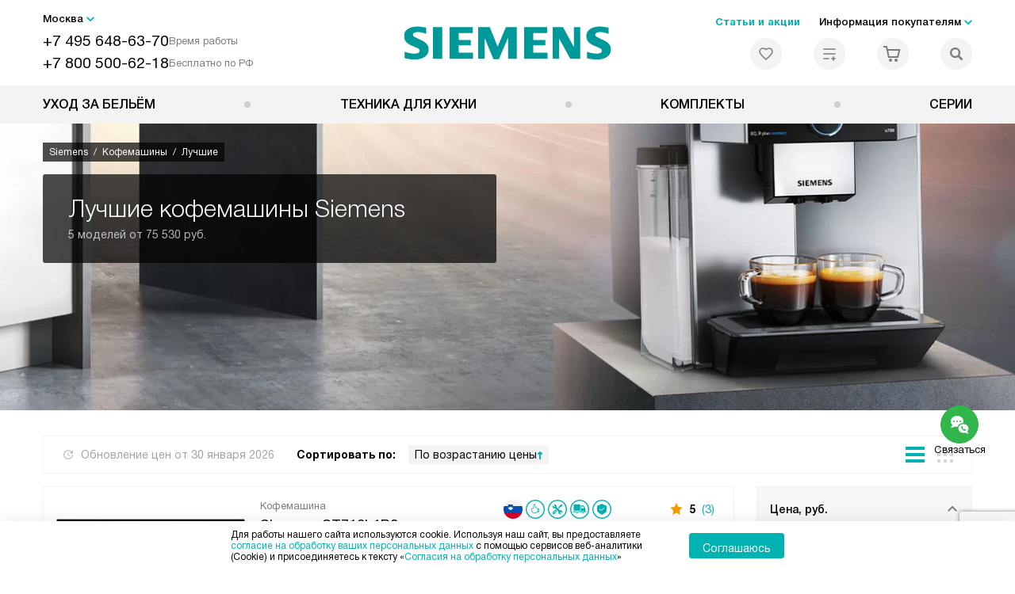

--- FILE ---
content_type: text/html; charset=UTF-8
request_url: https://siemens-centre.ru/catalog/kofevarki_i_kofemashinyi/type-hit/
body_size: 47834
content:
<!DOCTYPE HTML>
<!--[if IE 8]> <html class="no-js lt-ie9" lang="ru-RU"> <![endif]-->
<!--[if IE 9]> <html class="no-js ie9" lang="ru-RU"> <![endif]-->
<!--[if (gt IE 9)|!(IE)]><!--><html class="page" lang="ru-RU"><!--<![endif]-->
<head> <title>Лучшие кофемашины Siemens - купить у официального дилера с доставкой по Москве лучшую кофемашину Сименс</title> <meta http-equiv="Content-Type" content="text/html; charset=UTF-8" />
<meta name="description" content="Выбирайте лучшие кофемашины Siemens у официального дилера по ценам производителя - самые популярные кофемашины Сименс в нашем интернет-магазине" />
<script data-skip-moving="true">(function(w, d, n) {var cl = "bx-core";var ht = d.documentElement;var htc = ht ? ht.className : undefined;if (htc === undefined || htc.indexOf(cl) !== -1){return;}var ua = n.userAgent;if (/(iPad;)|(iPhone;)/i.test(ua)){cl += " bx-ios";}else if (/Windows/i.test(ua)){cl += ' bx-win';}else if (/Macintosh/i.test(ua)){cl += " bx-mac";}else if (/Linux/i.test(ua) && !/Android/i.test(ua)){cl += " bx-linux";}else if (/Android/i.test(ua)){cl += " bx-android";}cl += (/(ipad|iphone|android|mobile|touch)/i.test(ua) ? " bx-touch" : " bx-no-touch");cl += w.devicePixelRatio && w.devicePixelRatio >= 2? " bx-retina": " bx-no-retina";if (/AppleWebKit/.test(ua)){cl += " bx-chrome";}else if (/Opera/.test(ua)){cl += " bx-opera";}else if (/Firefox/.test(ua)){cl += " bx-firefox";}ht.className = htc ? htc + " " + cl : cl;})(window, document, navigator);</script> <link href="/bitrix/js/ui/design-tokens/dist/ui.design-tokens.css?172977403826358" type="text/css" rel="stylesheet" /> <link href="/bitrix/cache/css/s8/sm_main/page_9144a634b1e95bfb10fc5cf825aee46d/page_9144a634b1e95bfb10fc5cf825aee46d_v1.css?175577527721130" type="text/css" rel="stylesheet" />
<link href="/bitrix/cache/css/s8/sm_main/template_93863da10339809a10fd04c010f35d9e/template_93863da10339809a10fd04c010f35d9e_v1.css?1769005811579486" type="text/css" data-template-style="true" rel="stylesheet" />
    <meta property="og:image" content="https://siemens-centre.ru/tpl/images/mail/logo-preview.png" />
<meta property="og:image:width" content="300" />
<meta property="og:image:height" content="300" />
<meta property="og:url" content="https://siemens-centre.ru/catalog/kofevarki_i_kofemashinyi/type-hit/" />
<meta property="og:type" content="website" />
<meta property="og:title" content="Лучшие кофемашины Siemens - купить у официального дилера с доставкой по Москве лучшую кофемашину Сименс" />  <meta http-equiv="X-UA-Compatible" content="IE=edge" /> <meta name="viewport" content="width=device-width, initial-scale=1.0"> <link rel="apple-touch-icon" sizes="180x180" href="/mockup/templates/default/dist/favicon/apple-touch-icon.png"> <link rel="icon" type="image/png" sizes="32x32" href="/mockup/templates/default/dist/favicon/favicon-32x32.png"> <link rel="icon" type="image/png" sizes="16x16" href="/mockup/templates/default/dist/favicon/favicon-16x16.png"> <link rel="manifest" href="/mockup/templates/default/dist/favicon/site.webmanifest"> <link rel="mask-icon" href="/mockup/templates/default/dist/favicon/safari-pinned-tab.svg" color="#ffffff"> <meta name="msapplication-TileColor" content="#ffffff"> <meta name="theme-color" content="#ffffff"> <link rel="preload" href="/mockup/templates/default/dist/fonts/helveticaNeueCyrl/HelveticaNeueCyr-Roman.woff2" as="font" type="font/woff2" crossorigin=""> <link rel="preload" href="/mockup/templates/default/dist/fonts/helveticaNeueCyrl/HelveticaNeueCyr-Bold.woff2" as="font" type="font/woff2" crossorigin=""> <link rel="preload" href="/mockup/templates/default/dist/fonts/helveticaNeueCyrl/HelveticaNeueCyr-Light.woff2" as="font" type="font/woff2" crossorigin=""> <link rel="preload" href="/mockup/templates/default/dist/fonts/helveticaNeueCyrl/HelveticaNeueCyr-Medium.woff2" as="font" type="font/woff2" crossorigin=""> <meta name="HandheldFriendly" content="True"> <meta name="format-detection" content="telephone=yes"> <meta name="MobileOptimized" content="320"> <script defer data-skip-moving="true">
document.addEventListener('DOMContentLoaded', () => { setTimeout(function(){ (function(m,e,t,r,i,k,a){m[i]=m[i]||function(){(m[i].a=m[i].a||[]).push(arguments)}; m[i].l=1*new Date();k=e.createElement(t),a=e.getElementsByTagName(t)[0],k.async=1,k.src=r,a.parentNode.insertBefore(k,a)}) (window, document, "script", "https://mc.yandex.ru/metrika/tag.js", "ym"); ym(15873064, "init", { clickmap:true, trackLinks:true, accurateTrackBounce:true, webvisor:true, trackHash:true, ecommerce:"dataLayer" }); }, 3000); // время указано в мс = 0,001 секунды, изменить по вкусу
});
</script> <noscript defer data-skip-moving="true"><div><img src="https://mc.yandex.ru/watch/15873064" style="position:absolute; left:-9999px;" alt="" /></div></noscript> </head>
<body>
<div id="panel"></div>
<header class="header js-header"> <div class="header__top bg"> <div class="container"> <div class="header__left header__left--grid"> <i class="js-mover-anchor" data-affiliation=".js-city-choose" data-anchor-type="initial"></i> <div class="city-choose js-city-choose"> <div class="city-choose__menu submenu-wrap--right submenu-wrap--city submenu-wrap"> <span class="submenu-wrap__opener js-submenu-opener">Москва</span> <ul class="submenu-wrap__submenu"> <li><a class="submenu-wrap__link js-city_change" href="#" data-code="MSK" data-href="https://siemens-centre.ru/catalog/kofevarki_i_kofemashinyi/type-hit/?K_REGION=MSK">Москва</a></li> <li><a class="submenu-wrap__link js-city_change" href="#" data-code="SPB" data-href="https://siemens-centre.ru/catalog/kofevarki_i_kofemashinyi/type-hit/?K_REGION=SPB">Санкт-Петербург</a></li> <li><a class="submenu-wrap__link js-city_change" href="#" data-code="REGIONS" data-href="https://siemens-centre.ru/catalog/kofevarki_i_kofemashinyi/type-hit/?K_REGION=REGIONS">Регионы</a></li> </ul> </div> </div> <div class="header__mobile-left"> <div class="header__hamburger hamburger hamburger--spring js-header-hamburger"> <div class="hamburger-box"> <div class="hamburger-inner"></div> </div> </div> <a href="tel:+74956486370" class="header__tel"></a> </div> <div class="contact-info"> <ul class="contact-info__list"> <li class="contact-info__list-item"> <a href="tel:+74956486370" class="contact-info__phone">+7 495 648-63-70</a> <div class="contact-info__worktime-wrap"> <span class="contact-info__title contact-info__title--worktime">Время работы</span> <div class="contact-info__worktime"><b>Пн-Пт:</b> с 8:00 до 22:00<br> <b>Сб-Вс:</b> с 9:00 до 22:00</div> </div> </li> <li class="contact-info__list-item"> <a href="tel:+78005006218" class="contact-info__phone">+7 800 500-62-18</a> <span class="contact-info__title">Бесплатно по РФ</span> </li> </ul> </div> </div> <a href="/" title="Siemens" class="logo"> <img data-src="/mockup/templates/default/dist//images/logo.svg" alt="Техника Сименс" class="logo__image lazyload" /> </a> <div class="header__right"> <div class="header-menu-top"> <ul class="header-menu-top__list"> <li class="header-menu-top__item"> <a href="/news/" title="Статьи и акции" class="header-menu-top__link header-menu-top__link--highlight">Статьи и акции</a> </li> <li class="header-menu-top__item submenu-wrap"> <span class="submenu-wrap__opener js-submenu-opener">Информация покупателям</span> <ul class="submenu-wrap__submenu"> <li> <a href="/delivery-and-payment/" title="Доставка и оплата" class="submenu-wrap__link ">Доставка и оплата</a> </li> <li> <a href="/services/" title="Подключение" class="submenu-wrap__link ">Подключение</a> </li> <li> <a href="/credit/" title="Кредит" class="submenu-wrap__link ">Кредит</a> </li> <li> <a href="/guarantee/" title="Гарантия" class="submenu-wrap__link ">Гарантия</a> </li> <li> <a href="/kbt/" title="Ремонт" class="submenu-wrap__link ">Ремонт</a> </li> <li> <a href="/technical-documentation/" title="Инструкции" class="submenu-wrap__link ">Инструкции</a> </li> <li> <a href="/contacts/" title="Контакты" class="submenu-wrap__link ">Контакты</a> </li> </ul> </li> </ul> </div> <div class="header-user-icons"> <a href="/favorites/" title="Перейти в отложенные" class="header-user-icons__icon header-user-icons__icon--favorite "> <svg width="24px" height="24px"> <use xlink:href="/mockup/templates/default/dist/images/svg-icons/sprites/user-icons.svg#heart-icon"></use> </svg> <span class="header-user-icons__number js-GoodsInFavorites">0</span> </a> <a href="/compare/" title="Перейти в сравнение" class="header-user-icons__icon header-user-icons__icon--compare "> <svg width="24px" height="24px"> <use xlink:href="/mockup/templates/default/dist/images/svg-icons/sprites/user-icons.svg#compare-icon"></use> </svg> <span class="header-user-icons__number js-GoodsInCompare">0</span> </a> <a href="/cart/" title="Перейти в корзину" class="header-user-icons__icon header-user-icons__icon--basket "> <svg width="24px" height="24px" class="header-user-icons__pc-only"> <use xlink:href="/mockup/templates/default/dist/images/svg-icons/sprites/user-icons.svg#cart-icon"></use> </svg> <svg width="24px" height="24px" class="header-user-icons__mobile-only"> <use xlink:href="/mockup/templates/default/dist/images/svg-icons/sprites/user-icons.svg#cart-icon-thin"></use> </svg> <span class="header-user-icons__number js-GoodsInBasket">0</span> </a> <span class="header-user-icons__icon header-user-icons__icon--search js-open-search"> <svg width="24px" height="24px" class="header-user-icons__pc-only"> <use xlink:href="/mockup/templates/default/dist/images/svg-icons/sprites/search.svg#search-icon"></use> </svg> <svg width="24px" height="24px" class="header-user-icons__mobile-only"> <use xlink:href="/mockup/templates/default/dist/images/svg-icons/sprites/search.svg#search-icon-thin"></use> </svg> </span> </div> </div> </div> <section class="header-search js-header-search"> <div class="header-search__inner js-header-search-inner"> <div class="header-search__container"> <button class="header-search__close js-close-search" aria-label="Закрыть"> <svg xmlns="http://www.w3.org/2000/svg" width="24px" height="24px"> <use xlink:href="/mockup/templates/default/dist/images/svg-icons/sprites/cross.svg#cross-icon"></use> </svg> </button> <div class="header-search__inner-container"> <form action="/search/" class="header-search__form js-headerSearchForm"> <input type="text" name="q" class="header-search__input js-header-search__input js-headerSearchInput" value="" placeholder="Поиск" required autocomplete="off" /> <button class="header-search__submit" type="submit"> <svg xmlns="http://www.w3.org/2000/svg" width="20px" height="20px"> <use xlink:href="/mockup/templates/default/dist/images/svg-icons/sprites/search.svg#search-icon"></use> </svg> </button> </form> <div class="search-results js-searchPopupResult"></div> </div> </div> </div>
</section> </div> <nav class="header__menu-bottom bg--sub js-header-hamburger-target"> <div class="container"> <ul class="dropdown-menu js-dropdown"> <li class="dropdown-menu__item js-dropdown-container"> <div class="dropdown-menu__back-block"> <span class="dropdown-menu__back-btn js-dropdown-trigger"></span> <span class="dropdown-menu__title dropdown-menu__active-item-title js-dropdown-active-item-title"> <span class="js-dropdown-active-item-title-text">Уход за бельём</span> </span> </div> <span class="dropdown-menu__title dropdown-menu__title-btn js-dropdown-trigger">Уход за бельём</span> <div class="dropdown-menu__block js-switchable"> <div class="container"> <div class="dropdown-menu__block-inner"> <ul class="dropdown-menu__categories js-switchable-list js-switchable-list"> <li class="dropdown-menu__categories-item"> <a href="/catalog/stiralnyie_mashinyi/" class="dropdown-menu__category js-switchable-link js-move-icon-initial-point active" data-src-bg="/upload/resize_cache/iblock/40b/85985ad5a27t6905xi0vb54831o2g4kb/400_800_1/edafd37e_c0e6_4833_acc9_85235711b282.jpg" data-src-bg-webp="/upload/resize_cache/iblock/40b/85985ad5a27t6905xi0vb54831o2g4kb/400_800_1/edafd37e_c0e6_4833_acc9_85235711b282.webp"> <i class="dropdown-menu__category-icon js-move-icon"> <picture> <source type="image/webp" data-srcset="/upload/resize_cache/uf/908/32_32_1/9089f5067b7393892ff17fc9edc6f3af.webp, /upload/resize_cache/uf/908/64_64_1/9089f5067b7393892ff17fc9edc6f3af.webp 2x" /> <source type="image/png" data-srcset="/upload/resize_cache/uf/908/32_32_1/9089f5067b7393892ff17fc9edc6f3af.png, /upload/resize_cache/uf/908/64_64_1/9089f5067b7393892ff17fc9edc6f3af.png 2x" /> <img data-sizes="auto" data-src="/upload/resize_cache/uf/908/32_32_1/9089f5067b7393892ff17fc9edc6f3af.png" alt="Стиральные машины" class="lazyload" /> </picture> </i> <span>Стиральные машины</span> </a> </li> <li class="dropdown-menu__categories-item"> <a href="/catalog/sushilnye-mashiny/" class="dropdown-menu__category js-switchable-link js-move-icon-initial-point " data-src-bg="/upload/resize_cache/iblock/6af/tz37fw1tdm9b8rc31n1hve0vxpo41y52/400_800_1/28_Simens_Card_Dryer.jpg" data-src-bg-webp="/upload/resize_cache/iblock/6af/tz37fw1tdm9b8rc31n1hve0vxpo41y52/400_800_1/28_Simens_Card_Dryer.webp"> <i class="dropdown-menu__category-icon js-move-icon"> <picture> <source type="image/webp" data-srcset="/upload/resize_cache/uf/bdd/32_32_1/bdd4889dc8d43e4ec17a5e4611a394d6.webp, /upload/resize_cache/uf/bdd/64_64_1/bdd4889dc8d43e4ec17a5e4611a394d6.webp 2x" /> <source type="image/png" data-srcset="/upload/resize_cache/uf/bdd/32_32_1/bdd4889dc8d43e4ec17a5e4611a394d6.png, /upload/resize_cache/uf/bdd/64_64_1/bdd4889dc8d43e4ec17a5e4611a394d6.png 2x" /> <img data-sizes="auto" data-src="/upload/resize_cache/uf/bdd/32_32_1/bdd4889dc8d43e4ec17a5e4611a394d6.png" alt="Сушильные машины" class="lazyload" /> </picture> </i> <span>Сушильные машины</span> </a> </li> </ul> <div class="dropdown-menu__subcategories"> <div class="dropdown-menu__subcategory js-move-icon-end-point js-switchable-subcategory active"> <div class="dropdown-menu__subcategory-title"> <a href="/catalog/stiralnyie_mashinyi/">Стиральные машины Siemens<span>(95)</span></a> </div> <ul class="dropdown-menu__subcategory-list"> <li class="dropdown-menu__subcategory-list-item" > <a class="dropdown-menu__subcategory-link js-switchable-sub-link" data-src-bg="/upload/resize_cache/iblock/40b/85985ad5a27t6905xi0vb54831o2g4kb/400_800_1/edafd37e_c0e6_4833_acc9_85235711b282.jpg" href="/catalog/stiralnyie_mashinyi/otdelnostoyashchie/">Отдельностоящие</a> </li> <li class="dropdown-menu__subcategory-list-item" > <a class="dropdown-menu__subcategory-link js-switchable-sub-link" data-src-bg="/upload/resize_cache/iblock/124/183i6raxjoxxk9q1wlbjzlou9ng9pi2f/400_800_1/27_Simens_Card_Washing_built_in.jpg" href="/catalog/stiralnyie_mashinyi/vstraivaemye/">Встраиваемые</a> </li> </ul> </div> <div class="dropdown-menu__subcategory js-move-icon-end-point js-switchable-subcategory "> <div class="dropdown-menu__subcategory-title"> <a href="/catalog/sushilnye-mashiny/">Сушильные машины Siemens<span>(31)</span></a> </div> <ul class="dropdown-menu__subcategory-list"> <li class="dropdown-menu__subcategory-list-item" > <a class="dropdown-menu__subcategory-link js-switchable-sub-link" data-src-bg="/upload/resize_cache/iblock/6af/tz37fw1tdm9b8rc31n1hve0vxpo41y52/400_800_1/28_Simens_Card_Dryer.jpg" href="/catalog/sushilnye-mashiny/s-teplovym-nasosom/">С тепловым насосом</a> </li> </ul> </div> <button class="dropdown-menu__close-block js-dropdown-trigger" aria-label="Закрыть меню"> <svg xmlns="http://www.w3.org/2000/svg" width="24px" height="24px"> <use xlink:href="/mockup/templates/default/dist/images/svg-icons/sprites/cross.svg#cross-icon"></use> </svg> </button> </div> </div> <div class="dropdown-menu__pic js-switchable-photo"> <picture> <source type="image/webp" data-srcset="/upload/resize_cache/iblock/40b/85985ad5a27t6905xi0vb54831o2g4kb/400_800_1/edafd37e_c0e6_4833_acc9_85235711b282.webp" /> <img data-src="/upload/resize_cache/iblock/40b/85985ad5a27t6905xi0vb54831o2g4kb/400_800_1/edafd37e_c0e6_4833_acc9_85235711b282.jpg" class="lazyload" alt="Стиральные машины" /> </picture> </div> </div> </div> </li> <li class="dropdown-menu__item js-dropdown-container"> <div class="dropdown-menu__back-block"> <span class="dropdown-menu__back-btn js-dropdown-trigger"></span> <span class="dropdown-menu__title dropdown-menu__active-item-title js-dropdown-active-item-title"> <span class="js-dropdown-active-item-title-text">Техника для кухни</span> </span> </div> <span class="dropdown-menu__title dropdown-menu__title-btn js-dropdown-trigger">Техника для кухни</span> <div class="dropdown-menu__block js-switchable"> <div class="container"> <div class="dropdown-menu__block-inner"> <ul class="dropdown-menu__categories js-switchable-list js-switchable-list"> <li class="dropdown-menu__categories-item"> <a href="/catalog/varochnie-paneli/" class="dropdown-menu__category js-switchable-link js-move-icon-initial-point active" data-src-bg="/upload/resize_cache/iblock/57e/13nj0285a156uty5x3s95jp8dhagd6ib/400_800_1/29_Simens_Hob_Gas.jpg" data-src-bg-webp="/upload/resize_cache/iblock/57e/13nj0285a156uty5x3s95jp8dhagd6ib/400_800_1/29_Simens_Hob_Gas.webp"> <i class="dropdown-menu__category-icon js-move-icon"> <picture> <source type="image/webp" data-srcset="/upload/resize_cache/uf/233/32_32_1/233255a79b8bf62b366f2bb81f7e0c56.webp, /upload/resize_cache/uf/233/64_64_1/233255a79b8bf62b366f2bb81f7e0c56.webp 2x" /> <source type="image/png" data-srcset="/upload/resize_cache/uf/233/32_32_1/233255a79b8bf62b366f2bb81f7e0c56.png, /upload/resize_cache/uf/233/64_64_1/233255a79b8bf62b366f2bb81f7e0c56.png 2x" /> <img data-sizes="auto" data-src="/upload/resize_cache/uf/233/32_32_1/233255a79b8bf62b366f2bb81f7e0c56.png" alt="Варочные панели" class="lazyload" /> </picture> </i> <span>Варочные панели</span> </a> </li> <li class="dropdown-menu__categories-item"> <a href="/catalog/duhovyie_shkafyi/" class="dropdown-menu__category js-switchable-link js-move-icon-initial-point " data-src-bg="/upload/resize_cache/iblock/a37/2xz7thppugsdhl6g4mny42mjfkgy6lau/400_800_1/32_Simens_Oven_Big.jpg" data-src-bg-webp="/upload/resize_cache/iblock/a37/2xz7thppugsdhl6g4mny42mjfkgy6lau/400_800_1/32_Simens_Oven_Big.webp"> <i class="dropdown-menu__category-icon js-move-icon"> <picture> <source type="image/webp" data-srcset="/upload/resize_cache/uf/d4a/32_32_1/d4acf3ce7bb229fd9b9f04461a844be3.webp, /upload/resize_cache/uf/d4a/64_64_1/d4acf3ce7bb229fd9b9f04461a844be3.webp 2x" /> <source type="image/png" data-srcset="/upload/resize_cache/uf/d4a/32_32_1/d4acf3ce7bb229fd9b9f04461a844be3.png, /upload/resize_cache/uf/d4a/64_64_1/d4acf3ce7bb229fd9b9f04461a844be3.png 2x" /> <img data-sizes="auto" data-src="/upload/resize_cache/uf/d4a/32_32_1/d4acf3ce7bb229fd9b9f04461a844be3.png" alt="Духовые шкафы" class="lazyload" /> </picture> </i> <span>Духовые шкафы</span> </a> </li> <li class="dropdown-menu__categories-item"> <a href="/catalog/vyityajki/" class="dropdown-menu__category js-switchable-link js-move-icon-initial-point " data-src-bg="/upload/resize_cache/iblock/856/ie6qf34lbbrxl5ro7ge0rfljt7u9i8j1/400_800_1/34_Simens_Cooker_Hood_on_wall.jpg" data-src-bg-webp="/upload/resize_cache/iblock/856/ie6qf34lbbrxl5ro7ge0rfljt7u9i8j1/400_800_1/34_Simens_Cooker_Hood_on_wall.webp"> <i class="dropdown-menu__category-icon js-move-icon"> <picture> <source type="image/webp" data-srcset="/upload/resize_cache/uf/646/32_32_1/646ba3b91db8a1554253c31f2dbd4394.webp, /upload/resize_cache/uf/646/64_64_1/646ba3b91db8a1554253c31f2dbd4394.webp 2x" /> <source type="image/png" data-srcset="/upload/resize_cache/uf/646/32_32_1/646ba3b91db8a1554253c31f2dbd4394.png, /upload/resize_cache/uf/646/64_64_1/646ba3b91db8a1554253c31f2dbd4394.png 2x" /> <img data-sizes="auto" data-src="/upload/resize_cache/uf/646/32_32_1/646ba3b91db8a1554253c31f2dbd4394.png" alt="Вытяжки" class="lazyload" /> </picture> </i> <span>Вытяжки</span> </a> </li> <li class="dropdown-menu__categories-item"> <a href="/catalog/posudomoechnyie_mashinyi/" class="dropdown-menu__category js-switchable-link js-move-icon-initial-point " data-src-bg="/upload/resize_cache/iblock/17a/2uqdr0r3683f9eirhnzs455k6k1a421i/400_800_1/35_Simens_PMM_45.jpg" data-src-bg-webp="/upload/resize_cache/iblock/17a/2uqdr0r3683f9eirhnzs455k6k1a421i/400_800_1/35_Simens_PMM_45.webp"> <i class="dropdown-menu__category-icon js-move-icon"> <picture> <source type="image/webp" data-srcset="/upload/resize_cache/uf/6bf/32_32_1/6bfc0c2de54411ef1fb5319990e5abd7.webp, /upload/resize_cache/uf/6bf/64_64_1/6bfc0c2de54411ef1fb5319990e5abd7.webp 2x" /> <source type="image/png" data-srcset="/upload/resize_cache/uf/6bf/32_32_1/6bfc0c2de54411ef1fb5319990e5abd7.png, /upload/resize_cache/uf/6bf/64_64_1/6bfc0c2de54411ef1fb5319990e5abd7.png 2x" /> <img data-sizes="auto" data-src="/upload/resize_cache/uf/6bf/32_32_1/6bfc0c2de54411ef1fb5319990e5abd7.png" alt="Посудомоечные машины" class="lazyload" /> </picture> </i> <span>Посудомоечные машины</span> </a> </li> <li class="dropdown-menu__categories-item"> <a href="/catalog/holodilniki_siemens/" class="dropdown-menu__category js-switchable-link js-move-icon-initial-point " data-src-bg="/upload/resize_cache/iblock/db7/6myd2two2ptsa2uht2n3abb8xsybqmds/400_800_1/37_Simens_Fridge.jpg" data-src-bg-webp="/upload/resize_cache/iblock/db7/6myd2two2ptsa2uht2n3abb8xsybqmds/400_800_1/37_Simens_Fridge.webp"> <i class="dropdown-menu__category-icon js-move-icon"> <picture> <source type="image/webp" data-srcset="/upload/resize_cache/uf/1cf/32_32_1/1cf122ed26e1195f1d55cacb506723e2.webp, /upload/resize_cache/uf/1cf/64_64_1/1cf122ed26e1195f1d55cacb506723e2.webp 2x" /> <source type="image/png" data-srcset="/upload/resize_cache/uf/1cf/32_32_1/1cf122ed26e1195f1d55cacb506723e2.png, /upload/resize_cache/uf/1cf/64_64_1/1cf122ed26e1195f1d55cacb506723e2.png 2x" /> <img data-sizes="auto" data-src="/upload/resize_cache/uf/1cf/32_32_1/1cf122ed26e1195f1d55cacb506723e2.png" alt="Холодильники" class="lazyload" /> </picture> </i> <span>Холодильники</span> </a> </li> <li class="dropdown-menu__categories-item"> <span class="dropdown-menu__category js-switchable-link js-move-icon-initial-point " data-src-bg="/upload/resize_cache/iblock/a7b/mp4054ooicpl6jg3g47xykxsgl6luhwq/400_800_1/40_Simens_Microwave.jpg" data-src-bg-webp="/upload/resize_cache/iblock/a7b/mp4054ooicpl6jg3g47xykxsgl6luhwq/400_800_1/40_Simens_Microwave.webp"> <i class="dropdown-menu__category-icon js-move-icon"> <picture> <source type="image/webp" data-srcset="/upload/resize_cache/uf/6de/f6w9wivyvitdjbceavbc24mqkcp273j0/32_32_1/Kompaktnye-pribory_2x-_3_.webp, /upload/resize_cache/uf/6de/f6w9wivyvitdjbceavbc24mqkcp273j0/64_64_1/Kompaktnye-pribory_2x-_3_.webp 2x" /> <source type="image/png" data-srcset="/upload/resize_cache/uf/6de/f6w9wivyvitdjbceavbc24mqkcp273j0/32_32_1/Kompaktnye-pribory_2x-_3_.png, /upload/resize_cache/uf/6de/f6w9wivyvitdjbceavbc24mqkcp273j0/64_64_1/Kompaktnye-pribory_2x-_3_.png 2x" /> <img data-sizes="auto" data-src="/upload/resize_cache/uf/6de/f6w9wivyvitdjbceavbc24mqkcp273j0/32_32_1/Kompaktnye-pribory_2x-_3_.png" alt="Компактные приборы" class="lazyload" /> </picture> </i> <span>Компактные приборы</span> </span> </li> </ul> <div class="dropdown-menu__subcategories"> <div class="dropdown-menu__subcategory js-move-icon-end-point js-switchable-subcategory active"> <div class="dropdown-menu__subcategory-title"> <a href="/catalog/varochnie-paneli/">Варочные панели Siemens<span>(242)</span></a> </div> <ul class="dropdown-menu__subcategory-list"> <li class="dropdown-menu__subcategory-list-item" > <a class="dropdown-menu__subcategory-link js-switchable-sub-link" data-src-bg="/upload/resize_cache/iblock/57e/13nj0285a156uty5x3s95jp8dhagd6ib/400_800_1/29_Simens_Hob_Gas.jpg" href="/catalog/varochnie-paneli/gazovye/">Газовые</a> </li> <li class="dropdown-menu__subcategory-list-item" > <a class="dropdown-menu__subcategory-link js-switchable-sub-link" data-src-bg="/upload/resize_cache/iblock/bd1/lbzlktbpumb73ijyql8pf84yvy237uu9/400_800_1/30_Simens_Hob_Induction.jpg" href="/catalog/varochnie-paneli/induktsionnye/">Индукционные</a> </li> <li class="dropdown-menu__subcategory-list-item" > <a class="dropdown-menu__subcategory-link js-switchable-sub-link" data-src-bg="/upload/resize_cache/iblock/095/5h9pse8tnrw3jcput5q4zm0qgwc1p4oq/400_800_1/31_Simens_Hob_Hi_Light.jpg" href="/catalog/varochnie-paneli/elektricheskie-/">Электрические </a> </li> </ul> </div> <div class="dropdown-menu__subcategory js-move-icon-end-point js-switchable-subcategory "> <div class="dropdown-menu__subcategory-title"> <a href="/catalog/duhovyie_shkafyi/">Духовые шкафы Siemens<span>(194)</span></a> </div> <ul class="dropdown-menu__subcategory-list"> <li class="dropdown-menu__subcategory-list-item" > <a class="dropdown-menu__subcategory-link js-switchable-sub-link" data-src-bg="/upload/resize_cache/iblock/a37/2xz7thppugsdhl6g4mny42mjfkgy6lau/400_800_1/32_Simens_Oven_Big.jpg" href="/catalog/duhovyie_shkafyi/polnorazmernye/">Полноразмерные</a> </li> <li class="dropdown-menu__subcategory-list-item" > <a class="dropdown-menu__subcategory-link js-switchable-sub-link" data-src-bg="/upload/resize_cache/iblock/749/pucujjxlkhcbhokzexwehcy1n7upyg41/400_800_1/32_Simens_Oven_Smal.jpg" href="/catalog/duhovyie_shkafyi/kompaktnye/">Компактные</a> </li> </ul> </div> <div class="dropdown-menu__subcategory js-move-icon-end-point js-switchable-subcategory "> <div class="dropdown-menu__subcategory-title"> <a href="/catalog/vyityajki/">Вытяжки Siemens<span>(106)</span></a> </div> <ul class="dropdown-menu__subcategory-list"> <li class="dropdown-menu__subcategory-list-item" > <a class="dropdown-menu__subcategory-link js-switchable-sub-link" data-src-bg="/upload/resize_cache/iblock/ec3/6pek3ynw8nwim5g8vzvsae23d3q5b7k6/400_800_1/33_Simens_Cooker_Hood_Build_in.jpg" href="/catalog/vyityajki/vstraivaemye/">Встраиваемые</a> </li> <li class="dropdown-menu__subcategory-list-item" > <a class="dropdown-menu__subcategory-link js-switchable-sub-link" data-src-bg="/upload/resize_cache/iblock/856/ie6qf34lbbrxl5ro7ge0rfljt7u9i8j1/400_800_1/34_Simens_Cooker_Hood_on_wall.jpg" href="/catalog/vyityajki/nastennye/">Настенные</a> </li> <li class="dropdown-menu__subcategory-list-item" > <a class="dropdown-menu__subcategory-link js-switchable-sub-link" data-src-bg="/upload/resize_cache/iblock/fe9/crhgz3i5lp8arwvc9mfsbk3eurfe3c8g/400_800_1/34_Simens_Cooker_Hood_island.jpg" href="/catalog/vyityajki/ostrovnye/">Островные</a> </li> </ul> </div> <div class="dropdown-menu__subcategory js-move-icon-end-point js-switchable-subcategory "> <div class="dropdown-menu__subcategory-title"> <a href="/catalog/posudomoechnyie_mashinyi/">Посудомоечные машины Siemens<span>(225)</span></a> </div> <ul class="dropdown-menu__subcategory-list"> <li class="dropdown-menu__subcategory-list-item" > <a class="dropdown-menu__subcategory-link js-switchable-sub-link" data-src-bg="/upload/resize_cache/iblock/17a/2uqdr0r3683f9eirhnzs455k6k1a421i/400_800_1/35_Simens_PMM_45.jpg" href="/catalog/posudomoechnyie_mashinyi/posudomoechnye-mashiny-45-sm/">Посудомоечные машины 45 см</a> </li> <li class="dropdown-menu__subcategory-list-item" > <a class="dropdown-menu__subcategory-link js-switchable-sub-link" data-src-bg="/upload/resize_cache/iblock/ad1/4ytk8eif1skqoljcn478dg0wjxyykv5m/400_800_1/36_Simens_PMM_60.jpg" href="/catalog/posudomoechnyie_mashinyi/posudomoechnye-mashiny-60-sm/">Посудомоечные машины 60 см</a> </li> </ul> </div> <div class="dropdown-menu__subcategory js-move-icon-end-point js-switchable-subcategory "> <div class="dropdown-menu__subcategory-title"> <a href="/catalog/holodilniki_siemens/">Холодильники Siemens<span>(123)</span></a> </div> <ul class="dropdown-menu__subcategory-list"> <li class="dropdown-menu__subcategory-list-item" > <a class="dropdown-menu__subcategory-link js-switchable-sub-link" data-src-bg="/upload/resize_cache/iblock/db7/6myd2two2ptsa2uht2n3abb8xsybqmds/400_800_1/37_Simens_Fridge.jpg" href="/catalog/holodilniki_siemens/otdelnostoyashchie/">Отдельностоящие</a> </li> <li class="dropdown-menu__subcategory-list-item" > <a class="dropdown-menu__subcategory-link js-switchable-sub-link" data-src-bg="/upload/resize_cache/iblock/4e3/x15941p6tlfrrby3u7a1p91k8w40o269/400_800_1/38_Simens_Fridge_built_in.jpg" href="/catalog/holodilniki_siemens/vstraivaemye/">Встраиваемые </a> </li> </ul> </div> <div class="dropdown-menu__subcategory js-move-icon-end-point js-switchable-subcategory "> <div class="dropdown-menu__subcategory-title"> <div>Компактные приборы Siemens&nbsp;<span>(98)</span></div> </div> <ul class="dropdown-menu__subcategory-list"> <li class="dropdown-menu__subcategory-list-item" > <a class="dropdown-menu__subcategory-link js-switchable-sub-link" data-src-bg="/upload/resize_cache/iblock/a7b/mp4054ooicpl6jg3g47xykxsgl6luhwq/400_800_1/40_Simens_Microwave.jpg" href="/catalog/mikrovolnovyie_pechi_siemens/">Микроволновые печи</a> </li> <li class="dropdown-menu__subcategory-list-item" > <a class="dropdown-menu__subcategory-link js-switchable-sub-link" data-src-bg="/upload/resize_cache/iblock/295/a0elnohkdpx33np041dttq8nxbwcyxhh/400_800_1/41_Simens_Steam.jpg" href="/catalog/parovarki/">Пароварки</a> </li> <li class="dropdown-menu__subcategory-list-item" > <a class="dropdown-menu__subcategory-link js-switchable-sub-link" data-src-bg="/upload/resize_cache/iblock/037/l4y6syqqje099x7dl08u85v1okmu3oyq/400_800_1/42_Simens_Coffee.jpg" href="/catalog/kofevarki_i_kofemashinyi/">Кофемашины</a> </li> <li class="dropdown-menu__subcategory-list-item" > <a class="dropdown-menu__subcategory-link js-switchable-sub-link" data-src-bg="/upload/resize_cache/iblock/240/sw1jwmg6zbk05qssf5879olhwc1s6z6q/400_800_1/39_Simens_Fridge_Heater.jpg" href="/catalog/podogrevateli-posudy/">Подогреватели посуды</a> </li> </ul> </div> <button class="dropdown-menu__close-block js-dropdown-trigger" aria-label="Закрыть меню"> <svg xmlns="http://www.w3.org/2000/svg" width="24px" height="24px"> <use xlink:href="/mockup/templates/default/dist/images/svg-icons/sprites/cross.svg#cross-icon"></use> </svg> </button> </div> </div> <div class="dropdown-menu__pic js-switchable-photo"> <picture> <source type="image/webp" data-srcset="/upload/resize_cache/iblock/57e/13nj0285a156uty5x3s95jp8dhagd6ib/400_800_1/29_Simens_Hob_Gas.webp" /> <img data-src="/upload/resize_cache/iblock/57e/13nj0285a156uty5x3s95jp8dhagd6ib/400_800_1/29_Simens_Hob_Gas.jpg" class="lazyload" alt="Варочные панели" /> </picture> </div> </div> </div> </li> <li class="dropdown-menu__item "> <div class="dropdown-menu__back-block"> <span class="dropdown-menu__back-btn js-dropdown-trigger"></span> <span class="dropdown-menu__title dropdown-menu__active-item-title js-dropdown-active-item-title"> <span class="js-dropdown-active-item-title-text">Комплекты</span> </span> </div> <a href="/catalog/complects-siemens/" class="dropdown-menu__title">Комплекты</a> </li> <li class="dropdown-menu__item js-dropdown-container"> <div class="dropdown-menu__back-block"> <span class="dropdown-menu__back-btn js-dropdown-trigger"></span> <span class="dropdown-menu__title dropdown-menu__active-item-title js-dropdown-active-item-title"> <span class="js-dropdown-active-item-title-text">Серии</span> </span> </div> <span class="dropdown-menu__title dropdown-menu__title-btn js-dropdown-trigger">Серии</span> <div class="dropdown-menu__block dropdown-menu__block--white js-switchable"> <div class="container"> <div class="dropdown-menu__block-inner dropdown-menu__block-inner--single "> <div class="dropdown-menu__subcategories"> <div class="dropdown-menu__subcategory dropdown-menu__subcategory--blocky undefined active"> <ul class="dropdown-menu__subcategory-list"> <li class="dropdown-menu__subcategory-list-item"> <a href="/catalog/collections/iq100/" title="iQ100" class="dropdown-menu__subcategory-link"> <i class="dropdown-menu__subcategory-link-icon"> <picture> <source type="image/webp" data-srcset="/upload/resize_cache/iblock/75a/nd7xujnz16cy0eyn1cf8awy2q1j2x5wh/372_186_2/iQ100-_1_.webp, /upload/resize_cache/iblock/75a/nd7xujnz16cy0eyn1cf8awy2q1j2x5wh/744_372_2/iQ100-_1_.webp 2x" /> <source type="image/jpg" data-srcset="/upload/resize_cache/iblock/75a/nd7xujnz16cy0eyn1cf8awy2q1j2x5wh/372_186_2/iQ100-_1_.jpg, /upload/resize_cache/iblock/75a/nd7xujnz16cy0eyn1cf8awy2q1j2x5wh/744_372_2/iQ100-_1_.jpg 2x" /> <img class="lazyload" data-src="/upload/resize_cache/iblock/75a/nd7xujnz16cy0eyn1cf8awy2q1j2x5wh/372_186_2/iQ100-_1_.jpg" alt="iQ100" /> </picture> </i> <span>iQ100</span> </a> </li> <li class="dropdown-menu__subcategory-list-item"> <a href="/catalog/collections/iq300/" title="iQ300" class="dropdown-menu__subcategory-link"> <i class="dropdown-menu__subcategory-link-icon"> <picture> <source type="image/webp" data-srcset="/upload/resize_cache/iblock/956/x6vgjt5w7v6lebimer6hd4dbpia39zgg/372_186_2/iQ300-_1_.webp, /upload/resize_cache/iblock/956/x6vgjt5w7v6lebimer6hd4dbpia39zgg/744_372_2/iQ300-_1_.webp 2x" /> <source type="image/jpg" data-srcset="/upload/resize_cache/iblock/956/x6vgjt5w7v6lebimer6hd4dbpia39zgg/372_186_2/iQ300-_1_.jpg, /upload/resize_cache/iblock/956/x6vgjt5w7v6lebimer6hd4dbpia39zgg/744_372_2/iQ300-_1_.jpg 2x" /> <img class="lazyload" data-src="/upload/resize_cache/iblock/956/x6vgjt5w7v6lebimer6hd4dbpia39zgg/372_186_2/iQ300-_1_.jpg" alt="iQ300" /> </picture> </i> <span>iQ300</span> </a> </li> <li class="dropdown-menu__subcategory-list-item"> <a href="/catalog/collections/iq500/" title="iQ500" class="dropdown-menu__subcategory-link"> <i class="dropdown-menu__subcategory-link-icon"> <picture> <source type="image/webp" data-srcset="/upload/resize_cache/iblock/a28/hwlnds9rrihbz1gu8r5izkf2oasw8jpq/372_186_2/iQ500-_1_.webp, /upload/resize_cache/iblock/a28/hwlnds9rrihbz1gu8r5izkf2oasw8jpq/744_372_2/iQ500-_1_.webp 2x" /> <source type="image/jpg" data-srcset="/upload/resize_cache/iblock/a28/hwlnds9rrihbz1gu8r5izkf2oasw8jpq/372_186_2/iQ500-_1_.jpg, /upload/resize_cache/iblock/a28/hwlnds9rrihbz1gu8r5izkf2oasw8jpq/744_372_2/iQ500-_1_.jpg 2x" /> <img class="lazyload" data-src="/upload/resize_cache/iblock/a28/hwlnds9rrihbz1gu8r5izkf2oasw8jpq/372_186_2/iQ500-_1_.jpg" alt="iQ500" /> </picture> </i> <span>iQ500</span> </a> </li> <li class="dropdown-menu__subcategory-list-item"> <a href="/catalog/collections/iq700/" title="iQ700" class="dropdown-menu__subcategory-link"> <i class="dropdown-menu__subcategory-link-icon"> <picture> <source type="image/webp" data-srcset="/upload/resize_cache/iblock/7fe/rzmhgfu7q4pwt94p68odyj6dmszexpuo/372_186_2/iQ700-_1_.webp, /upload/resize_cache/iblock/7fe/rzmhgfu7q4pwt94p68odyj6dmszexpuo/744_372_2/iQ700-_1_.webp 2x" /> <source type="image/jpg" data-srcset="/upload/resize_cache/iblock/7fe/rzmhgfu7q4pwt94p68odyj6dmszexpuo/372_186_2/iQ700-_1_.jpg, /upload/resize_cache/iblock/7fe/rzmhgfu7q4pwt94p68odyj6dmszexpuo/744_372_2/iQ700-_1_.jpg 2x" /> <img class="lazyload" data-src="/upload/resize_cache/iblock/7fe/rzmhgfu7q4pwt94p68odyj6dmszexpuo/372_186_2/iQ700-_1_.jpg" alt="iQ700" /> </picture> </i> <span>iQ700</span> </a> </li> </ul> </div> </div> </div> </div> </div> </li> </ul> <div class="header-user-icons header-user-icons--mob"> <a href="/compare/" title="Перейти в сравнение" class="header-user-icons__icon header-user-icons__icon--compare "> <svg width="24px" height="24px"> <use xlink:href="/mockup/templates/default/dist/images/svg-icons/sprites/user-icons.svg#compare-icon"></use> </svg> <span class="header-user-icons__number js-GoodsInCompare">0</span> <span class="header-user-icons__text">Сравнение</span> </a> <a href="/favorites/" title="Перейти в отложенные" class="header-user-icons__icon header-user-icons__icon--favorite "> <svg width="24px" height="24px"> <use xlink:href="/mockup/templates/default/dist/images/svg-icons/sprites/user-icons.svg#heart-icon"></use> </svg> <span class="header-user-icons__number js-GoodsInFavorites">0</span> <span class="header-user-icons__text">Избранное</span> </a> </div> </div> <footer class="header-mobile-footer bg--sub js-header-mobile-footer"> <div class="container"> <i class="js-mover-anchor" data-affiliation=".js-city-choose" data-anchor-type="endpoint"></i> <div class="header-mobile-footer__call"> <p class="header-mobile-footer__call-block"> <a href="tel:+74956486370" class="header-mobile-footer__tel">+7 495 648-63-70</a> <span class="header-mobile-footer__call-info"><b>Пн-Пт:</b> с 8:00 до 22:00<br> <b>Сб-Вс:</b> с 9:00 до 22:00</span> </p> <p class="header-mobile-footer__call-block"> <a href="tel:+78005006218" class="header-mobile-footer__tel">+7 800 500-62-18</a> <span class="header-mobile-footer__call-info">Бесплатно по России</span> </p> <a href="" class="header-mobile-footer__call-button js-viewForm" data-action="callback"> <span>Заказать звонок</span> </a> </div> <nav class="footer-menu header-mobile-footer__menu js-footer-menu"> <div class="footer-menu__title js-footer-menu-title">Мир Siemens</div> <div class="footer-menu__lists-wrap js-footer-menu-lists"> <ul class="footer-menu__list"> <li class="footer-menu__item"> <a href="/delivery-and-payment/" title="Доставка и оплата" class="footer-menu__link">Доставка и оплата</a> </li> <li class="footer-menu__item"> <a href="/services/" title="Подключение" class="footer-menu__link">Подключение</a> </li> <li class="footer-menu__item"> <a href="/guarantee/" title="Сервисные центры Siemens" class="footer-menu__link">Сервисные центры Siemens</a> </li> <li class="footer-menu__item"> <a href="/credit/" title="Кредит" class="footer-menu__link">Кредит</a> </li> <li class="footer-menu__item"> <a href="/kachestvo/" title="Возврат и обмен" class="footer-menu__link">Возврат и обмен</a> </li> <li class="footer-menu__item"> <a href="/kbt/" title="Ремонт Siemens" class="footer-menu__link">Ремонт Siemens</a> </li> <li class="footer-menu__item"> <a href="/about/" title="О компании" class="footer-menu__link">О компании</a> </li> <li class="footer-menu__item"> <a href="/news/?type=all" title="Статьи" class="footer-menu__link">Статьи</a> </li> </ul><ul class="footer-menu__list"> <li class="footer-menu__item"> <a href="/glossary/" title="Глоссарий" class="footer-menu__link">Глоссарий</a> </li> <li class="footer-menu__item"> <a href="/faq/" title="Вопросы и ответы" class="footer-menu__link">Вопросы и ответы</a> </li> <li class="footer-menu__item"> <a href="/help/" title="Помощь" class="footer-menu__link">Помощь</a> </li> <li class="footer-menu__item"> <a href="/video/" title="Видео" class="footer-menu__link">Видео</a> </li> <li class="footer-menu__item"> <!--noindex--> <a href="https://partners-bt.ru/" title="Сайты-партнеры" target="blank" rel="nofollow" class="footer-menu__link">Сайты-партнеры</a> <!--/noindex--> </li> <li class="footer-menu__item"> <a href="/contacts/" title="Контакты" class="footer-menu__link">Контакты</a> </li> </ul> </div>
</nav> </div> </footer> </nav> </header> <main class="main-content "> <div class="banner _vr-s"> <div class="banner__bg"> <picture> <source type="image/webp" srcset="/upload/iblock/6f0/6f0d2f43fa8f4c0ea8edbecbbaf8b4d8.webp, /upload/iblock/6f0/6f0d2f43fa8f4c0ea8edbecbbaf8b4d8.webp 2x" /> <source type="image/jpg" srcset="/upload/iblock/6f0/6f0d2f43fa8f4c0ea8edbecbbaf8b4d8.jpg, /upload/iblock/6f0/6f0d2f43fa8f4c0ea8edbecbbaf8b4d8.jpg 2x" /> <img src="/upload/iblock/6f0/6f0d2f43fa8f4c0ea8edbecbbaf8b4d8.jpg" alt="alt" /> </picture> </div> <div class="container"> <div class="banner__breadcrumbs"> <ul class="breadcrumbs" itemscope itemtype="http://schema.org/BreadcrumbList"><li class="breadcrumbs__item" itemprop="itemListElement" itemscope itemtype="http://schema.org/ListItem"><a href="/" title="Siemens" itemprop="item" class="breadcrumbs__link"><span itemprop="name">Siemens</span></a><meta itemprop="position" content="1" /></li><li class="breadcrumbs__item" itemprop="itemListElement" itemscope itemtype="http://schema.org/ListItem"><a href="/catalog/kofevarki_i_kofemashinyi/" title="Кофемашины" itemprop="item" class="breadcrumbs__link"><span itemprop="name">Кофемашины</span></a><meta itemprop="position" content="2" /></li><li class="breadcrumbs__item" itemprop="itemListElement" itemscope itemtype="http://schema.org/ListItem"><a href="/catalog/kofevarki_i_kofemashinyi/type-hit/" title="Лучшие" itemprop="item" class="breadcrumbs__link"><span itemprop="name">Лучшие</span></a><meta itemprop="position" content="3" /></li></ul> </div> <div class="banner__content"> <h1 class="banner__title"> Лучшие кофемашины Siemens </h1> <div class="banner__sub-title js-catalog_count-blk"></div> <div class="banner__text-container"> <div class="banner__text" data-text-compressor data-compressor-limiter="1" data-compressor-button-theme="banner"> </div> </div> </div> </div> </div> <div class="catalog"> <div class="catalog__container container"> <div class="catalog__top catalog-top "> <div class="catalog-top__main"> <span class="updating-prices catalog-top__updating-prices"> Обновление цен от <span>30 января 2026</span> </span> <div class="catalog-top__sorting"> <!-- Якорь для перемещения блока. Не удалять --> <i class="js-mover-anchor" data-affiliation=".js-catalog-sorting" data-anchor-type="initial"></i> <div class="catalog-sorting js-catalog-sorting"> <span class="catalog-sorting__title">Сортировать по:</span> <div class="catalog-sorting__wrap"> <div class="catalog-sorting__wrap"> <div class="catalog-sorting__dropdown up"> <select class="catalog-sorting__select catalog-sorting__select--dropdown js-catalog-sorting-select js-sort_change-select" data-custom-select> <option value="PRICE_UP" selected="selected">По возрастанию цены</option> <option value="PRICE_DOWN" >По убыванию цены</option> <option value="HIT" >По популярности</option> <option value="NEW" >По новизне</option> </select> </div> <ul class="change-layout catalog-sorting__change-layout js-change-layout"> <li class="change-layout__item"> <a href="" class="change-layout__link js-view_change active" data-val="list" ari-label="Переключить вид - строки" data-layout-trigger="row"> <svg width="24" height="20"> <use xlink:href="/mockup/templates/default/dist/images/svg-icons/sprites/layout-changers.svg#row-view-icon"></use> </svg> </a> </li> <li class="change-layout__item"> <a href="" class="change-layout__link js-view_change " data-val="thumb" ari-label="Переключить вид - сетка" data-layout-trigger="grid"> <svg width="20" height="20"> <use xlink:href="/mockup/templates/default/dist/images/svg-icons/sprites/layout-changers.svg#table-view-icon"></use> </svg> </a> </li> </ul> </div> </div> </div> </div> </div> </div> <div class="two-columns two-columns--catalog"> <div class="two-columns__narrow"> <aside class="filter _vr-xs-s js-filter"> <div class="bx-filter bx-filter-section "> <div class="filter__mob-toggler js-filter-mob-toggler"> <span>Фильтр</span> </div> <form name="arrFilter2_form" action="/catalog/kofevarki_i_kofemashinyi/type-hit/" method="get" class="filter__form js-filter-form"> <input type="hidden" name="IBLOCK_CODE" id="IBLOCK_CODE" value="kofevarki_i_kofemashinyi" /> <input type="hidden" name="TYPE_CODE" id="TYPE_CODE" value="hit" /> <div class="filter-block bx-filter-parameters-box bx-active"> <span class="bx-filter-container-modef"></span> <div class="bx-filter-parameters-box-title" onclick="smartFilter.hideFilterProps(this)"> <span class="filter-block__title">Цена, руб.</span> <i data-role="prop_angle" class="filter-block__close-button fa-angle-up"></i> </div> <div class="bx-filter-block" data-role="bx_filter_block"> <div class="bx-filter-parameters-box-container"> <div class="filter-block__inputs-wrap"> <div class="filter-input-block"> <span class="filter-input-block__text">От</span> <input class="min-price js-input_value" type="text" name="arrFilter2_P1_MIN" id="arrFilter2_P1_MIN" value="3000" size="5" onkeyup="smartFilter.keyup(this)" /> <span class="filter-input-block__clear-button js-input_value-reset"></span> </div> <div class="filter-input-block"> <span class="filter-input-block__text">До</span> <input class="max-price js-input_value" type="text" name="arrFilter2_P1_MAX" id="arrFilter2_P1_MAX" value="638400" size="5" onkeyup="smartFilter.keyup(this)" /> <span class="filter-input-block__clear-button js-input_value-reset"></span> </div> </div> <div class="filter-block__range bx-ui-slider-track-container"> <div class="bx-ui-slider-track" id="drag_track_c4ca4238a0b923820dcc509a6f75849b"> <div class="bx-ui-slider-pricebar-vd" style="left: 0;right: 0;" id="colorUnavailableActive_c4ca4238a0b923820dcc509a6f75849b"></div> <div class="bx-ui-slider-pricebar-vn" style="left: 0;right: 0;" id="colorAvailableInactive_c4ca4238a0b923820dcc509a6f75849b"></div> <div class="bx-ui-slider-pricebar-v" style="left: 0;right: 0;" id="colorAvailableActive_c4ca4238a0b923820dcc509a6f75849b"></div> <div class="bx-ui-slider-range" id="drag_tracker_c4ca4238a0b923820dcc509a6f75849b" style="left: 0%; right: 0%;"> <a class="bx-ui-slider-handle left" style="left:0;" href="javascript:void(0)" id="left_slider_c4ca4238a0b923820dcc509a6f75849b"></a> <a class="bx-ui-slider-handle right" style="right:0;" href="javascript:void(0)" id="right_slider_c4ca4238a0b923820dcc509a6f75849b"></a> </div> </div> </div> </div> <div class="filter__checkbox-wrap"> <label class="checkbox " data-role="label_arrFilter2_12837_426288408" data-id="10819" for="arrFilter2_12837_426288408"> <input class="checkbox__input" type="checkbox" value="Y" name="arrFilter2_12837_426288408" id="arrFilter2_12837_426288408" onclick="smartFilter.click(this)" /> <span class="checkbox__icon"></span> <span class="checkbox__text">Только в наличии</span> </label> <div class="mark mark--self" data-tippy-content="Доставка в течение 4 дней"> <svg width="14px" height="14px"> <use xlink:href="/mockup/templates/default/dist/images/svg-icons/sprites/prompt-signs.svg#?-icon"></use> </svg> </div> </div> <div class="filter__checkbox-wrap"> <label class="checkbox " data-role="label_arrFilter2_12745_3233089245" data-id="Y" for="arrFilter2_12745_3233089245"> <input class="checkbox__input" type="checkbox" value="Y" name="arrFilter2_12745_3233089245" id="arrFilter2_12745_3233089245" onclick="smartFilter.click(this)" /> <span class="checkbox__icon"></span> <span class="checkbox__text">Доставим завтра</span> </label> </div> </div> </div>  <div class="filter-block bx-filter-parameters-box bx-active"> <span class="bx-filter-container-modef"></span> <div class="bx-filter-parameters-box-title" onclick="smartFilter.hideFilterProps(this)"> <span class="filter-block__title">Вид </span> <i data-role="prop_angle" class="filter-block__close-button fa-angle-up"></i> </div> <div class="bx-filter-block" data-role="bx_filter_block"> <div class="bx-filter-parameters-box-container"> <div class="filter-parameters js-filter-parameters"> <div class="filter-parameter-wrap"> <label data-role="label_arrFilter2_12768_1985488673" data-id="10759" class="filter-parameter " for="arrFilter2_12768_1985488673"> <span class="filter-parameter__checkbox-wrap"> <input class="filter-parameter__checkbox" type="checkbox" value="Y" name="arrFilter2_12768_1985488673" id="arrFilter2_12768_1985488673" onclick="smartFilter.click(this)" /> <span class="filter-parameter__text" title="встраиваемая">встраиваемая<span class="filter-parameter__counter" data-role="count_arrFilter2_12768_1985488673">7</span></span> </span> </label> </div> <div class="filter-parameter-wrap"> <label data-role="label_arrFilter2_12768_615107654" data-id="10760" class="filter-parameter " for="arrFilter2_12768_615107654"> <span class="filter-parameter__checkbox-wrap"> <input class="filter-parameter__checkbox" type="checkbox" value="Y" name="arrFilter2_12768_615107654" id="arrFilter2_12768_615107654" onclick="smartFilter.click(this)" /> <span class="filter-parameter__text" title="отдельностоящая">отдельностоящая<span class="filter-parameter__counter" data-role="count_arrFilter2_12768_615107654">41</span></span> </span> </label> </div> </div> </div> </div> </div> <div class="filter-block bx-filter-parameters-box bx-active"> <span class="bx-filter-container-modef"></span> <div class="bx-filter-parameters-box-title" onclick="smartFilter.hideFilterProps(this)"> <span class="filter-block__title">Цвет </span> <i data-role="prop_angle" class="filter-block__close-button fa-angle-up"></i> </div> <div class="bx-filter-block" data-role="bx_filter_block"> <div class="bx-filter-parameters-box-container"> <div class="filter-colors filter-colors--doubled js-filter-colors"> <div class="filter-colors__blocks"> <div class="filter-colors__block js-filter-colors-block"> <!-- begin filter-checkbox --> <label data-role="label_arrFilter2_12773_1738692762" class="filter-color" title="бежевый" for="arrFilter2_12773_1738692762"> <input class="filter-color__checkbox" type="checkbox" value="Y" name="arrFilter2_12773_1738692762" id="arrFilter2_12773_1738692762" onclick="smartFilter.click(this)" /> <span class="filter-color__color lazyload" data-bg-custom="/upload/iblock/964/9649dc2430285b1a3689a11792935e29.jpg" data-webp="/upload/iblock/964/9649dc2430285b1a3689a11792935e29.webp"></span> </label> <!-- end filter-checkbox --> <!-- begin filter-checkbox --> <label data-role="label_arrFilter2_12773_841265288" class="filter-color" title="белый" for="arrFilter2_12773_841265288"> <input class="filter-color__checkbox" type="checkbox" value="Y" name="arrFilter2_12773_841265288" id="arrFilter2_12773_841265288" onclick="smartFilter.click(this)" /> <span class="filter-color__color lazyload" data-bg-custom="/upload/iblock/33e/33e415d9959858a59e9bacc55ba29314.jpg" data-webp="/upload/iblock/33e/33e415d9959858a59e9bacc55ba29314.webp"></span> </label> <!-- end filter-checkbox --> <!-- begin filter-checkbox --> <label data-role="label_arrFilter2_12773_2871910706" class="filter-color" title="нержавеющая сталь" for="arrFilter2_12773_2871910706"> <input class="filter-color__checkbox" type="checkbox" value="Y" name="arrFilter2_12773_2871910706" id="arrFilter2_12773_2871910706" onclick="smartFilter.click(this)" /> <span class="filter-color__color lazyload" data-bg-custom="/upload/iblock/b6c/b6c20266ebabdb29b44acbdbbd283e01.jpg" data-webp="/upload/iblock/b6c/b6c20266ebabdb29b44acbdbbd283e01.webp"></span> </label> <!-- end filter-checkbox --> <!-- begin filter-checkbox --> <label data-role="label_arrFilter2_12773_125987154" class="filter-color" title="серый" for="arrFilter2_12773_125987154"> <input class="filter-color__checkbox" type="checkbox" value="Y" name="arrFilter2_12773_125987154" id="arrFilter2_12773_125987154" onclick="smartFilter.click(this)" /> <span class="filter-color__color lazyload" data-bg="/upload/iblock/ef4/ef461851093e25c6f622feca9e29095e.png"></span> </label> <!-- end filter-checkbox --> <!-- begin filter-checkbox --> <label data-role="label_arrFilter2_12773_3693793700" class="filter-color" title="черный" for="arrFilter2_12773_3693793700"> <input class="filter-color__checkbox" type="checkbox" value="Y" name="arrFilter2_12773_3693793700" id="arrFilter2_12773_3693793700" onclick="smartFilter.click(this)" /> <span class="filter-color__color lazyload" data-bg-custom="/upload/iblock/f29/f2907564ee37aceec2fe3867c8e3aec1.jpg" data-webp="/upload/iblock/f29/f2907564ee37aceec2fe3867c8e3aec1.webp"></span> </label> <!-- end filter-checkbox --> <!-- begin filter-checkbox --> <label data-role="label_arrFilter2_12773_1705425493" class="filter-color" title="черный/нержавеющая сталь" for="arrFilter2_12773_1705425493"> <input class="filter-color__checkbox" type="checkbox" value="Y" name="arrFilter2_12773_1705425493" id="arrFilter2_12773_1705425493" onclick="smartFilter.click(this)" /> <span class="filter-color__color lazyload" data-bg-custom="/upload/iblock/ac7/ac748222334f40729426bb383ec368c4.png" data-webp="/upload/iblock/ac7/ac748222334f40729426bb383ec368c4.webp"></span> </label> <!-- end filter-checkbox --> <!-- begin filter-checkbox --> <label data-role="label_arrFilter2_12773_977949176" class="filter-color" title="черный/серебро" for="arrFilter2_12773_977949176"> <input class="filter-color__checkbox" type="checkbox" value="Y" name="arrFilter2_12773_977949176" id="arrFilter2_12773_977949176" onclick="smartFilter.click(this)" /> <span class="filter-color__color lazyload" data-bg-custom="/upload/iblock/def/defa615a701b02ee8a515867b9b40ccd.jpg" data-webp="/upload/iblock/def/defa615a701b02ee8a515867b9b40ccd.webp"></span> </label> <!-- end filter-checkbox --> </div> <div class="filter-colors__block js-filter-colors-block"></div> </div> </div> </div> </div> </div> <div class="filter-block bx-filter-parameters-box bx-active"> <span class="bx-filter-container-modef"></span> <div class="bx-filter-parameters-box-title" onclick="smartFilter.hideFilterProps(this)"> <span class="filter-block__title">Используемый кофе </span> <i data-role="prop_angle" class="filter-block__close-button fa-angle-up"></i> </div> <div class="bx-filter-block" data-role="bx_filter_block"> <div class="bx-filter-parameters-box-container"> <div class="filter-parameters js-filter-parameters"> <div class="filter-parameter-wrap"> <label data-role="label_arrFilter2_12776_3399986538" data-id="10762" class="filter-parameter " for="arrFilter2_12776_3399986538"> <span class="filter-parameter__checkbox-wrap"> <input class="filter-parameter__checkbox" type="checkbox" value="Y" name="arrFilter2_12776_3399986538" id="arrFilter2_12776_3399986538" onclick="smartFilter.click(this)" /> <span class="filter-parameter__text" title="зерновой">зерновой<span class="filter-parameter__counter" data-role="count_arrFilter2_12776_3399986538">47</span></span> </span> </label> </div> <div class="filter-parameter-wrap"> <label data-role="label_arrFilter2_12776_3181420028" data-id="10763" class="filter-parameter " for="arrFilter2_12776_3181420028"> <span class="filter-parameter__checkbox-wrap"> <input class="filter-parameter__checkbox" type="checkbox" value="Y" name="arrFilter2_12776_3181420028" id="arrFilter2_12776_3181420028" onclick="smartFilter.click(this)" /> <span class="filter-parameter__text" title="молотый">молотый<span class="filter-parameter__counter" data-role="count_arrFilter2_12776_3181420028">26</span></span> </span> </label> </div> </div> </div> </div> </div> <div class="filter-block bx-filter-parameters-box bx-active"> <span class="bx-filter-container-modef"></span> <div class="bx-filter-parameters-box-title" onclick="smartFilter.hideFilterProps(this)"> <span class="filter-block__title">Капучинатор </span> <i data-role="prop_angle" class="filter-block__close-button fa-angle-up"></i> </div> <div class="bx-filter-block" data-role="bx_filter_block"> <div class="bx-filter-parameters-box-container"> <div class="filter-parameters js-filter-parameters"> <div class="filter-parameter-wrap"> <label data-role="label_arrFilter2_12791_862549301" data-id="10778" class="filter-parameter " for="arrFilter2_12791_862549301"> <span class="filter-parameter__checkbox-wrap"> <input class="filter-parameter__checkbox" type="checkbox" value="Y" name="arrFilter2_12791_862549301" id="arrFilter2_12791_862549301" onclick="smartFilter.click(this)" /> <span class="filter-parameter__text" title="можно мыть в посудомоечной машине">можно мыть в посудомоечной машине<span class="filter-parameter__counter" data-role="count_arrFilter2_12791_862549301">34</span></span> </span> </label> </div> <div class="filter-parameter-wrap"> <label data-role="label_arrFilter2_12791_1148077475" data-id="10779" class="filter-parameter " for="arrFilter2_12791_1148077475"> <span class="filter-parameter__checkbox-wrap"> <input class="filter-parameter__checkbox" type="checkbox" value="Y" name="arrFilter2_12791_1148077475" id="arrFilter2_12791_1148077475" onclick="smartFilter.click(this)" /> <span class="filter-parameter__text" title="разборный">разборный<span class="filter-parameter__counter" data-role="count_arrFilter2_12791_1148077475">40</span></span> </span> </label> </div> <div class="filter-parameter-wrap"> <label data-role="label_arrFilter2_12791_3123372488" data-id="10780" class="filter-parameter " for="arrFilter2_12791_3123372488"> <span class="filter-parameter__checkbox-wrap"> <input class="filter-parameter__checkbox" type="checkbox" value="Y" name="arrFilter2_12791_3123372488" id="arrFilter2_12791_3123372488" onclick="smartFilter.click(this)" /> <span class="filter-parameter__text" title="регулируется по высоте">регулируется по высоте<span class="filter-parameter__counter" data-role="count_arrFilter2_12791_3123372488">34</span></span> </span> </label> </div> </div> </div> </div> </div> <div class="filter-block bx-filter-parameters-box bx-active"> <span class="bx-filter-container-modef"></span> <div class="bx-filter-parameters-box-title" onclick="smartFilter.hideFilterProps(this)"> <span class="filter-block__title">Индикаторы </span> <i data-role="prop_angle" class="filter-block__close-button fa-angle-up"></i> </div> <div class="bx-filter-block" data-role="bx_filter_block"> <div class="bx-filter-parameters-box-container"> <div class="filter-parameters js-filter-parameters"> <div class="filter-parameter-wrap"> <label data-role="label_arrFilter2_12814_2004133071" data-id="10808" class="filter-parameter " for="arrFilter2_12814_2004133071"> <span class="filter-parameter__checkbox-wrap"> <input class="filter-parameter__checkbox" type="checkbox" value="Y" name="arrFilter2_12814_2004133071" id="arrFilter2_12814_2004133071" onclick="smartFilter.click(this)" /> <span class="filter-parameter__text" title="включения">включения<span class="filter-parameter__counter" data-role="count_arrFilter2_12814_2004133071">41</span></span> </span> </label> </div> <div class="filter-parameter-wrap"> <label data-role="label_arrFilter2_12814_163960946" data-id="10805" class="filter-parameter " for="arrFilter2_12814_163960946"> <span class="filter-parameter__checkbox-wrap"> <input class="filter-parameter__checkbox" type="checkbox" value="Y" name="arrFilter2_12814_163960946" id="arrFilter2_12814_163960946" onclick="smartFilter.click(this)" /> <span class="filter-parameter__text" title="заполненности отсека для зерен">заполненности отсека для зерен<span class="filter-parameter__counter" data-role="count_arrFilter2_12814_163960946">16</span></span> </span> </label> </div> <div class="filter-parameter-wrap"> <label data-role="label_arrFilter2_12814_3888888158" data-id="10807" class="filter-parameter " for="arrFilter2_12814_3888888158"> <span class="filter-parameter__checkbox-wrap"> <input class="filter-parameter__checkbox" type="checkbox" value="Y" name="arrFilter2_12814_3888888158" id="arrFilter2_12814_3888888158" onclick="smartFilter.click(this)" /> <span class="filter-parameter__text" title="количество чашек до замены фильтра">количество чашек до замены фильтра<span class="filter-parameter__counter" data-role="count_arrFilter2_12814_3888888158">6</span></span> </span> </label> </div> <div class="filter-parameter-wrap"> <label data-role="label_arrFilter2_12814_2429323720" data-id="10806" class="filter-parameter " for="arrFilter2_12814_2429323720"> <span class="filter-parameter__checkbox-wrap"> <input class="filter-parameter__checkbox" type="checkbox" value="Y" name="arrFilter2_12814_2429323720" id="arrFilter2_12814_2429323720" onclick="smartFilter.click(this)" /> <span class="filter-parameter__text" title="очистка">очистка<span class="filter-parameter__counter" data-role="count_arrFilter2_12814_2429323720">34</span></span> </span> </label> </div> <div class="filter-parameter-wrap"> <label data-role="label_arrFilter2_12814_7574617" data-id="10809" class="filter-parameter " for="arrFilter2_12814_7574617"> <span class="filter-parameter__checkbox-wrap"> <input class="filter-parameter__checkbox" type="checkbox" value="Y" name="arrFilter2_12814_7574617" id="arrFilter2_12814_7574617" onclick="smartFilter.click(this)" /> <span class="filter-parameter__text" title="удаление накипи">удаление накипи<span class="filter-parameter__counter" data-role="count_arrFilter2_12814_7574617">29</span></span> </span> </label> </div> <div class="filter-parameter-wrap"> <label data-role="label_arrFilter2_12814_2126702820" data-id="10804" class="filter-parameter " for="arrFilter2_12814_2126702820"> <span class="filter-parameter__checkbox-wrap"> <input class="filter-parameter__checkbox" type="checkbox" value="Y" name="arrFilter2_12814_2126702820" id="arrFilter2_12814_2126702820" onclick="smartFilter.click(this)" /> <span class="filter-parameter__text" title="уровня воды">уровня воды<span class="filter-parameter__counter" data-role="count_arrFilter2_12814_2126702820">29</span></span> </span> </label> </div> </div> </div> </div> </div> <div class="filter-block bx-filter-parameters-box bx-active"> <div class="bx-filter-block"> <div class="bx-filter-parameters-box-container"> <div class="filter-info"> <div class="filter-info__info-text"> По вашему запросу найдено <span class="filter-info__found-counter js-catalog_count-filter ">0</span>&nbsp;ед.&nbsp;товара </div> <div class="filter-info__buttons"> <a href="/catalog/kofevarki_i_kofemashinyi/" class="filter-info__btn btn">Сбросить</a> <input class="filter-info__btn btn btn--shiny" type="submit" id="set_filter" name="set_filter" value="Показать" /> </div> <div class="bx-filter-popup-result left" id="modef" style="display:none" style="display: inline-block;"> Выбрано:&nbsp;<span id="modef_num">0</span> <span class="arrow"></span> <br/> <a href="/catalog/kofevarki_i_kofemashinyi/type-hit/?set_filter=y" target="">Показать</a> </div> </div> </div> </div> </div> </form> </div>  </aside> <i class="js-mover-anchor" data-affiliation=".js-sidebar-additional" data-anchor-type="initial"></i> <div class="sidebar-additional _vr-xs-s js-sidebar-additional"> <div class="sidebar-additional__block"> <div class="sidebar-credit"> <div class="sidebar-credit__intro"> <h2 class="sidebar-credit__title">Кредит на <span class="sidebar-credit__product-type">Кофемашины Siemens</span></h2> </div> <ul class="sidebar-credit__partners-list"> <li class="sidebar-credit__item" id="bx_3485106786_156286"> <img data-src="/upload/iblock/aff/deyvj8xlgfo5nh426j2u02kqllihnupg/VTB-credit.svg" alt="ПАО Банк «ВТБ»" class="lazyload" /> </li> <li class="sidebar-credit__item" id="bx_3485106786_109031"> <img data-src="/upload/iblock/174/j6dyv7rn7s0erpmj03on838xzyyhwlr5/raif.svg" alt="АО «Райффайзенбанк»" class="lazyload" /> </li> <li class="sidebar-credit__item" id="bx_3485106786_109032"> <img data-src="/upload/iblock/c79/hi0pe7u10ibdm6o00hpddl5qkvr8i842/bank5.svg" alt="ПАО «МТС-Банк»" class="lazyload" /> </li> <li class="sidebar-credit__item" id="bx_3485106786_109033"> <img data-src="/upload/iblock/964/lfkfa24d4nmmcuilk5e242yz9v14wk5q/bank2.svg" alt="АО «АЛЬФА-БАНК»" class="lazyload" /> </li> <li class="sidebar-credit__item" id="bx_3485106786_109034"> <img data-src="/upload/iblock/8cd/11ntolqsd6w6vkbeum22eij60zf2tgng/T_BANK.svg" alt="АО «Т-Банк»" class="lazyload" /> </li> <li class="sidebar-credit__item" id="bx_3485106786_156285"> <img data-src="/upload/iblock/26b/xanu79yznbn4bibwxe0r3c1o2ankpef0/uralsib-credit.svg" alt="ПАО «Банк Уралсиб»" class="lazyload" /> </li> <li class="sidebar-credit__item" id="bx_3485106786_156284"> <img data-src="/upload/iblock/b41/8h3h7wei2u0xe9lrknd2ivd1t16o8r21/sovkom-credit.svg" alt="ПАО «Совкомбанк»" class="lazyload" /> </li> <li class="sidebar-credit__item" id="bx_3485106786_109037"> <img data-src="/upload/iblock/51b/ov8x82592861aodhu1k56u7rncwow8dl/mkb.svg" alt="ПАО «МКБ»" class="lazyload" /> </li> </ul> <a href="/credit/" class="btn sidebar-credit__button" target="_blank">Подробнее</a> </div> </div> <div class="sidebar-additional__block"> <div class="sidebar-control"> <div class="sidebar-control__title">Контроль качества</div> <span class="sidebar-control__subtitle">Номер для претензий и предложений:</span> <a href="tel:+74951201196" class="sidebar-control__phone">+7 (495) 120-11-96</a> <span class="sidebar-control__call-time">с 08:00 до 17:00 по будням<br> <!--<p><b class="c-h-txt">С 31.12.2025 по 11.01.2026 выходные</b></p>--></span> <a href="/kachestvo/" class="sidebar-control__letter btn btn--wide">Написать</a> </div> </div> </div> </div> <div class="two-columns__wide"> <i class="mover-anchor" id="js-catalog-tags-anchor-endpoint"></i> <div class="catalog-sorting-mob-wrap"> <i class="js-mover-anchor" data-affiliation=".js-catalog-sorting" data-anchor-type="endpoint"></i> <!-- В мобильной версии сюда перемещается catalog-sorting --> </div> <input type="hidden" class="js-catalog_count" name="catalog_count" data-count="5" value="5 моделей от 75 530 руб." /> <section class="catalog-list _vr-m-s"> <div class=" js-news__inner js-ecom_product-list js-catalog_products catalog-list__main horizontal js-layout-field" data-list="Catalog Result"> <div class="catalog-card js-ecom_product-item" data-id="146714" id="bx_3966226736_146714"> <div class="card-hover-slider catalog-card__slider" data-card-hover-slider="data-card-hover-slider"> <div class="swiper-container"> <div class="swiper-wrapper"> <div class="swiper-slide "> <div class="card-hover-slider__pic"> <picture> <source type="image/webp" data-srcset="/upload/resize_cache/iblock/218/lld8hfqojhm62gc0vcjchyq3k4alnm02/238_256_1/18051948_CT718L1B0_STP-D_def.webp, /upload/resize_cache/iblock/218/lld8hfqojhm62gc0vcjchyq3k4alnm02/476_512_1/18051948_CT718L1B0_STP-D_def.webp 2x" /> <source type="image/png" data-srcset="/upload/resize_cache/iblock/218/lld8hfqojhm62gc0vcjchyq3k4alnm02/238_256_1/18051948_CT718L1B0_STP-D_def.jpg, /upload/resize_cache/iblock/218/lld8hfqojhm62gc0vcjchyq3k4alnm02/476_512_1/18051948_CT718L1B0_STP-D_def.jpg 2x" /> <img data-src="/upload/resize_cache/iblock/218/lld8hfqojhm62gc0vcjchyq3k4alnm02/238_256_1/18051948_CT718L1B0_STP-D_def.jpg" alt="Кофемашина Siemens CT718L1B0" class="lazyload" /> </picture> </div> </div> <div class="swiper-slide"> <a href="/catalog/kofevarki_i_kofemashinyi/kofemashina-siemens-ct718l1b0.html" title="Кофемашина Siemens CT718L1B0" class="card-hover-slider__product-info"> <div class="card-characteristics card-hover-slider__product-characteristics "> <div class="card-characteristics__heading">Характеристики</div> <ul class="card-characteristics__list"> <li class="card-characteristics__list-item"> <span class="card-characteristics__list-item-name">Тип:</span> <span class="card-characteristics__list-item-value">автоматическая</span> </li> <li class="card-characteristics__list-item"> <span class="card-characteristics__list-item-name">Дисплей:</span> <span class="card-characteristics__list-item-value">Есть</span> </li> <li class="card-characteristics__list-item"> <span class="card-characteristics__list-item-name">Используемый кофе:</span> <span class="card-characteristics__list-item-value">зерновой</span> </li> <li class="card-characteristics__list-item"> <span class="card-characteristics__list-item-name">Контроль крепости кофе:</span> <span class="card-characteristics__list-item-value">Есть</span> </li> <li class="card-characteristics__list-item"> <span class="card-characteristics__list-item-name">Блокировка от детей:</span> <span class="card-characteristics__list-item-value">Есть</span> </li> </ul> </div> <div class="card-hover-slider__product-description">Кофемашина Siemens CT718L1B0 из серии iQ700 — это высокотехнологичное устройство, которое станет настоящим украшением любой кухни. Стильный дизайн в черном цвете идеально впишется в интерьер любого стиля, а компактные размеры (ширина 59.</div> </a> </div> </div> <a href="/catalog/kofevarki_i_kofemashinyi/kofemashina-siemens-ct718l1b0.html" title="Кофемашина Siemens CT718L1B0" class="card-hover-slider__pagination"> <div class="card-hover-slider__pagination-inner js-pagination-hover"></div> </a> </div> </div> <div class="catalog-card__text-content"> <div class="catalog-card__top-text-wrap"> <ul class="card-labels catalog-card__labels"> <li class="card-labels__item js-small-label" data-announcing="Сделано в Словении"> <img class="lazyload" data-src="/upload/iblock/dd0/33lqjavji9t9fu5g2350823qoiwkei0k/Slovenia_small.svg" alt="Сделано в Словении" /> </li> <li class="card-labels__item js-small-label" data-announcing="Хит"> <svg width="24px" height="24px"> <use xlink:href="/mockup/templates/default/dist/images/labels/labels.svg#hit_mini"></use> </svg> </li> <li class="card-labels__item js-small-label" data-announcing="Бесплатное подключение"> <svg width="24px" height="24px"> <use xlink:href="/mockup/templates/default/dist/images/labels/labels.svg#tools_mini"></use> </svg> </li> <li class="card-labels__item js-small-label" data-announcing="Бесплатная доставка"> <svg width="24px" height="24px"> <use xlink:href="/mockup/templates/default/dist/images/labels/labels.svg#truck_mini"></use> </svg> </li> <li class="card-labels__item js-small-label" data-announcing="Гарантия 1 год"> <svg width="24px" height="24px"> <use xlink:href="/mockup/templates/default/dist/images/labels/labels.svg#warranty_mini"></use> </svg> </li> </ul> <a href="/catalog/kofevarki_i_kofemashinyi/kofemashina-siemens-ct718l1b0.html" class="card-type-and-title catalog-card__type-and-title"> <span class="card-type-and-title__subcategory">Кофемашина </span><span class="card-type-and-title__title">Siemens CT718L1B0</span> </a> <div class="catalog-card__status"> <span class="product-availability catalog-card__availability ">В наличии</span> <div class="card-reviews catalog-card__reviews"> <div class="card-reviews__star"></div> <b class="card-reviews__number">5</b> <a href="/reviews/product-kofemashina-siemens-ct718l1b0/" class="card-reviews__review-count">(3)</a> </div> </div> </div> <div class="card-characteristics catalog-card__characteristics"> <ul class="card-characteristics__list"> <li class="card-characteristics__list-item"> <span class="card-characteristics__list-item-name">Тип:</span> <span class="card-characteristics__list-item-value">автоматическая</span> </li> <li class="card-characteristics__list-item"> <span class="card-characteristics__list-item-name">Дисплей:</span> <span class="card-characteristics__list-item-value">Есть</span> </li> <li class="card-characteristics__list-item"> <span class="card-characteristics__list-item-name">Используемый кофе:</span> <span class="card-characteristics__list-item-value">зерновой</span> </li> <li class="card-characteristics__list-item"> <span class="card-characteristics__list-item-name">Контроль крепости кофе:</span> <span class="card-characteristics__list-item-value">Есть</span> </li> <li class="card-characteristics__list-item"> <span class="card-characteristics__list-item-name">Блокировка от детей:</span> <span class="card-characteristics__list-item-value">Есть</span> </li> </ul> </div> </div> <div class="catalog-card__right"> <div class="catalog-card__right-top"> <ul class="card-labels catalog-card__labels"> <li class="card-labels__item js-small-label" data-announcing="Сделано в Словении"> <img class="lazyload" data-src="/upload/iblock/dd0/33lqjavji9t9fu5g2350823qoiwkei0k/Slovenia_small.svg" alt="Сделано в Словении" /> </li> <li class="card-labels__item js-small-label" data-announcing="Хит"> <svg width="24px" height="24px"> <use xlink:href="/mockup/templates/default/dist/images/labels/labels.svg#hit_mini"></use> </svg> </li> <li class="card-labels__item js-small-label" data-announcing="Бесплатное подключение"> <svg width="24px" height="24px"> <use xlink:href="/mockup/templates/default/dist/images/labels/labels.svg#tools_mini"></use> </svg> </li> <li class="card-labels__item js-small-label" data-announcing="Бесплатная доставка"> <svg width="24px" height="24px"> <use xlink:href="/mockup/templates/default/dist/images/labels/labels.svg#truck_mini"></use> </svg> </li> <li class="card-labels__item js-small-label" data-announcing="Гарантия 1 год"> <svg width="24px" height="24px"> <use xlink:href="/mockup/templates/default/dist/images/labels/labels.svg#warranty_mini"></use> </svg> </li> </ul> <div class="card-reviews catalog-card__reviews"> <div class="card-reviews__star"></div> <b class="card-reviews__number">5</b> <a href="/reviews/product-kofemashina-siemens-ct718l1b0/" class="card-reviews__review-count">(3)</a> </div> </div> <div class="catalog-card__btns-and-price"> <div class="price-wrap catalog-card__price "> <span class="price-wrap__price">231 250<i class="price-wrap__currency">&nbsp;руб.</i></span> </div> <button type="button" class="cart-button catalog-card__cart-button js-add2basket" data-id="146714" data-card-action-tooltip="Добавить в корзину"> <svg class="cart-button__icon" width="20px" height="20px"><use xlink:href="/mockup/templates/default/dist/images/svg-icons/sprites/user-icons.svg#cart-plus-icon"></use></svg> <span class="cart-button__text">В корзину</span> </button> <span class="catalog-card__whitespace-desc"></span> <ul class="card-actions catalog-card__actions"> <li class="card-actions__item"> <button type="button" class="card-actions__link js-add2favorite " data-id="146714" data-card-action-tooltip="Добавить избранное"> <svg width="24px" height="24px"><use xlink:href="/mockup/templates/default/dist/images/svg-icons/sprites/user-icons.svg#heart-icon"></use></svg> </button> </li> <li class="card-actions__item"> <button type="button" class="card-actions__link js-compare " data-id="146714" data-card-action-tooltip="Добавить в сравнение"> <svg width="24px" height="24px"><use xlink:href="/mockup/templates/default/dist/images/svg-icons/sprites/user-icons.svg#compare-icon"></use></svg> </button> </li> </ul> <a href="" class="catalog-card__buy-one-click js-viewForm" data-action="BuyOneClick" data-id="146714">Купить в 1 клик</a> </div> <div class="catalog-card__props"> <div class="glossary-tooltip" data-glossary-tooltip="data-glossary-tooltip"> <div class="glossary-tooltip__icon"> <img data-src="/upload/iblock/386/bpj487ei5ezywymkogff2myreauzkx69/Espresso.svg" alt="Эспрессо" class="lazyload" /> </div> <div class="glossary-tooltip__content" data-tooltip-content="data-tooltip-content"> <picture class="glossary-tooltip__img"> <source type="image/webp" class="lazyload" data-srcset="/upload/resize_cache/iblock/a1d/3icj5fuffyvn3jaxm0sctsw4kmwj8o1v/272_400_1/Espresso.webp"> <img data-src="/upload/resize_cache/iblock/a1d/3icj5fuffyvn3jaxm0sctsw4kmwj8o1v/272_400_1/Espresso.jpg" alt="Эспрессо" class="glossary-tooltip__img lazyload" /> </picture> <span class="glossary-tooltip__title">Эспрессо</span> <div class="glossary-tooltip__text"><p>Программа Эспрессо предназначена для приготовления крепкого и&nbsp;ароматного кофе с&nbsp;насыщенным вкусом. Эта функция автоматизирует процесс, обеспечивая идеальные условия для заваривания. Для приготовления эспрессо кофемашина нагревает воду до&nbsp;оптимальной температуры и&nbsp;пропускает её&nbsp;под высоким давлением через плотный слой молотого кофе. Это позволяет извлечь максимальное количество вкусовых и&nbsp;ароматических веществ. Данный режим контролирует все параметры, включая количество воды и&nbsp;время экстракции, чтобы получить насыщенный напиток с&nbsp;плотной кремовой пенкой, который является основой для многих других кофейных напитков.</p></div> <a href="/glossary/?param=115557" title="Перейти в глоссарий" target="_blank" class="glossary-tooltip__link">Перейти в глоссарий</a> </div>
</div> <div class="glossary-tooltip" data-glossary-tooltip="data-glossary-tooltip"> <div class="glossary-tooltip__icon"> <img data-src="/upload/iblock/517/jnzu1jiojkirgf5aqljuzij0vl6x8kie/Vozmozhnost-prigotovleniya-kapuchino.svg" alt="Возможность приготовления капучино" class="lazyload" /> </div> <div class="glossary-tooltip__content" data-tooltip-content="data-tooltip-content"> <picture class="glossary-tooltip__img"> <source type="image/webp" class="lazyload" data-srcset="/upload/resize_cache/iblock/ad5/0gx2mcl2dxji9tplcbdkfhcuirs47piw/272_400_1/SHablon-dlya-glossariya-_3_-_1_-_6_.webp"> <img data-src="/upload/resize_cache/iblock/ad5/0gx2mcl2dxji9tplcbdkfhcuirs47piw/272_400_1/SHablon-dlya-glossariya-_3_-_1_-_6_.jpg" alt="Возможность приготовления капучино" class="glossary-tooltip__img lazyload" /> </picture> <span class="glossary-tooltip__title">Возможность приготовления капучино</span> <div class="glossary-tooltip__text">С&nbsp;кофемашинами Siemens даже самым заядлым любителям молочной пенки не&nbsp;придется покупать капучинатор: кофе «капучино» будет всегда под рукой, только не&nbsp;забывайте добавлять молоко в&nbsp;специально предназначенный для этого отсек.</div> <a href="/glossary/?param=109440" title="Перейти в глоссарий" target="_blank" class="glossary-tooltip__link">Перейти в глоссарий</a> </div>
</div> <div class="glossary-tooltip" data-glossary-tooltip="data-glossary-tooltip"> <div class="glossary-tooltip__icon"> <img data-src="/upload/iblock/ed3/a6zfeknjx56rtv2v4k48660drig0hq95/Avtomaticheskie-programmy-_Avtomaticheskoe-prigotovlenie-kapuchino_.svg" alt="Автоматическое приготовление капучино" class="lazyload" /> </div> <div class="glossary-tooltip__content" data-tooltip-content="data-tooltip-content"> <picture class="glossary-tooltip__img"> <source type="image/webp" class="lazyload" data-srcset="/upload/resize_cache/iblock/b2d/pq9r0m2z904h4fexkbpyj9c53m0h79qv/272_400_1/Avtomaticheskoe-prigotovlenie-kapuchino.webp"> <img data-src="/upload/resize_cache/iblock/b2d/pq9r0m2z904h4fexkbpyj9c53m0h79qv/272_400_1/Avtomaticheskoe-prigotovlenie-kapuchino.jpg" alt="Автоматическое приготовление капучино" class="glossary-tooltip__img lazyload" /> </picture> <span class="glossary-tooltip__title">Автоматическое приготовление капучино</span> <div class="glossary-tooltip__text"><p>Автоматическое приготовление капучино позволяет нажатием кнопки получить любимый напиток с&nbsp;идеально сбалансированными пропорциями. Это стало возможным благодаря встроенному капучинатору, который взбивает молоко. Система самостоятельно добавит эспрессо и&nbsp;молочную пену в&nbsp;классическом соотношении 1/3&nbsp;к 2/3. Затем начнётся промывка трубочек.</p></div> <a href="/glossary/?param=115558" title="Перейти в глоссарий" target="_blank" class="glossary-tooltip__link">Перейти в глоссарий</a> </div>
</div> <div class="glossary-tooltip" data-glossary-tooltip="data-glossary-tooltip"> <div class="glossary-tooltip__icon"> <img data-src="/upload/iblock/979/y91tj7lnblxxfjg2tm0753dtov3j1juf/Latte-Makiato.svg" alt="Латте Макиато" class="lazyload" /> </div> <div class="glossary-tooltip__content" data-tooltip-content="data-tooltip-content"> <picture class="glossary-tooltip__img"> <source type="image/webp" class="lazyload" data-srcset="/upload/resize_cache/iblock/95d/rcdz3fzrejv3xq0kph8axq3spv9awgjm/272_400_1/Latte-Makiato.webp"> <img data-src="/upload/resize_cache/iblock/95d/rcdz3fzrejv3xq0kph8axq3spv9awgjm/272_400_1/Latte-Makiato.jpg" alt="Латте Макиато" class="glossary-tooltip__img lazyload" /> </picture> <span class="glossary-tooltip__title">Латте Макиато</span> <div class="glossary-tooltip__text"><p>Программа Латте Макиато предназначена для приготовления популярного кофейного напитка, состоящего из&nbsp;слоёв молока, эспрессо и&nbsp;молочной пены. Для приготовления латте макиато кофемашина сначала нагревает и&nbsp;вспенивает молоко, заливая его в&nbsp;стакан. Затем она готовит порцию эспрессо, который аккуратно добавляется к&nbsp;молоку, создавая характерные слои. Программа автоматически регулирует температуру и&nbsp;пропорции, чтобы получить идеальный баланс вкуса и&nbsp;текстуры. Данный режим идеально подходит для тех, кто любит мягкий и&nbsp;нежный кофейный напиток с&nbsp;выраженным вкусом эспрессо и&nbsp;воздушной пенкой, украшенной красивым рисунком.</p></div> <a href="/glossary/?param=115559" title="Перейти в глоссарий" target="_blank" class="glossary-tooltip__link">Перейти в глоссарий</a> </div>
</div> <div class="glossary-tooltip" data-glossary-tooltip="data-glossary-tooltip"> <div class="glossary-tooltip__icon"> <img data-src="/upload/iblock/232/bxa260qj1popsj18edpjpx0qdd36r6aq/Teploe-moloko.svg" alt="Теплое молоко" class="lazyload" /> </div> <div class="glossary-tooltip__content" data-tooltip-content="data-tooltip-content"> <picture class="glossary-tooltip__img"> <source type="image/webp" class="lazyload" data-srcset="/upload/resize_cache/iblock/d72/ebo12ixn1jqwf6rnsbzsu9a10d165t2k/272_400_1/Teploe-moloko.webp"> <img data-src="/upload/resize_cache/iblock/d72/ebo12ixn1jqwf6rnsbzsu9a10d165t2k/272_400_1/Teploe-moloko.jpg" alt="Теплое молоко" class="glossary-tooltip__img lazyload" /> </picture> <span class="glossary-tooltip__title">Теплое молоко</span> <div class="glossary-tooltip__text"><p>Программа Теплое молоко предназначена для подогрева молока до&nbsp;идеальной температуры, не&nbsp;доводя его до&nbsp;кипения. Эта функция полезна для приготовления различных напитков, таких как какао, горячий шоколад или для добавления в&nbsp;кофе. Для приготовления тёплого молока кофемашина нагревает молоко с&nbsp;помощью встроенного парового сопла или специального нагревательного элемента, обеспечивая равномерное подогревание без образования пенки. Данный режим автоматически контролирует температуру, чтобы молоко сохраняло свою питательную ценность и&nbsp;вкус.</p></div> <a href="/glossary/?param=115560" title="Перейти в глоссарий" target="_blank" class="glossary-tooltip__link">Перейти в глоссарий</a> </div>
</div> <div class="glossary-tooltip" data-glossary-tooltip="data-glossary-tooltip"> <div class="glossary-tooltip__icon"> <img data-src="/upload/iblock/4a8/4kyeak64f5xz7nv39b63r2cf8ddo5t1m/OneTouch-DoubleCup.svg" alt="OneTouch DoubleCup" class="lazyload" /> </div> <div class="glossary-tooltip__content" data-tooltip-content="data-tooltip-content"> <picture class="glossary-tooltip__img"> <source type="image/webp" class="lazyload" data-srcset="/upload/resize_cache/iblock/66d/t4szmbvspby2s7i5pmj9qzzmd5yjinkr/272_400_1/OneTouch-DoubleCup.webp"> <img data-src="/upload/resize_cache/iblock/66d/t4szmbvspby2s7i5pmj9qzzmd5yjinkr/272_400_1/OneTouch-DoubleCup.jpg" alt="OneTouch DoubleCup" class="glossary-tooltip__img lazyload" /> </picture> <span class="glossary-tooltip__title">OneTouch DoubleCup</span> <div class="glossary-tooltip__text"><p>OneTouch DoubleCup&nbsp;&mdash; инновационная функция в&nbsp;кофемашинах Siemens, позволяющая приготовить две чашки кофе одновременно одним нажатием кнопки. Благодаря симметричной системе подачи напитка обе порции готовятся параллельно, сохраняя одинаковую температуру, крепость и&nbsp;качество. Эта технология экономит время утром или при приёме гостей, обеспечивая идеальный кофе без необходимости дважды запускать цикл заваривания. OneTouch DoubleCup доступен для различных рецептов&nbsp;&mdash; от&nbsp;эспрессо до&nbsp;лунго,&nbsp;&mdash; и&nbsp;легко настраивается под предпочтения пользователей.</p></div> <a href="/glossary/?param=171185" title="Перейти в глоссарий" target="_blank" class="glossary-tooltip__link">Перейти в глоссарий</a> </div>
</div> <div class="glossary-tooltip" data-glossary-tooltip="data-glossary-tooltip"> <div class="glossary-tooltip__icon"> <img data-src="/upload/iblock/e4e/lepv7k2vks5k2gs8pqcrjepymgr4y9cf/kofemolka.jpg" alt="Кофемолка SilentCeramDrive" class="lazyload" /> </div> <div class="glossary-tooltip__content" data-tooltip-content="data-tooltip-content"> <span class="glossary-tooltip__title">Кофемолка SilentCeramDrive</span> <div class="glossary-tooltip__text"><p>SilentCeramDrive&nbsp;&mdash; инновационная технология привода в&nbsp;кофемашинах Siemens, обеспечивающая тихую и&nbsp;долговечную работу. Благодаря использованию керамических компонентов вместо традиционных металлических, механизм измельчения зёрен работает практически бесшумно, не&nbsp;нарушая утреннего спокойствия. Керамика устойчива к&nbsp;износу, коррозии и&nbsp;перепадам температур, что значительно увеличивает срок службы кофемолки. SilentCeramDrive также обеспечивает точный и&nbsp;равномерный помол, что напрямую влияет на&nbsp;качество экстракции и&nbsp;вкус кофе.</p></div> <a href="/glossary/?param=171191" title="Перейти в глоссарий" target="_blank" class="glossary-tooltip__link">Перейти в глоссарий</a> </div>
</div> <div class="glossary-tooltip" data-glossary-tooltip="data-glossary-tooltip"> <div class="glossary-tooltip__icon"> <img data-src="/upload/iblock/6f9/0cibun9rzk272lyzx9wbrdi5yaw0wsv4/Kontrol-kreposti-kofe.svg" alt="Контроль крепости кофе" class="lazyload" /> </div> <div class="glossary-tooltip__content" data-tooltip-content="data-tooltip-content"> <picture class="glossary-tooltip__img"> <source type="image/webp" class="lazyload" data-srcset="/upload/resize_cache/iblock/493/z6lpostuxebwpr7lbdgmt0g1iadr83ci/272_400_1/SHablon-dlya-glossariya-_3_-_1_-_7_.webp"> <img data-src="/upload/resize_cache/iblock/493/z6lpostuxebwpr7lbdgmt0g1iadr83ci/272_400_1/SHablon-dlya-glossariya-_3_-_1_-_7_.jpg" alt="Контроль крепости кофе" class="glossary-tooltip__img lazyload" /> </picture> <span class="glossary-tooltip__title">Контроль крепости кофе</span> <div class="glossary-tooltip__text">В&nbsp;зависимости от&nbsp;модели кофемашины Siemens желаемой крепости напитка можно достичь, воспользовавшись готовыми настройками либо запрограммировать собственные.</div> <a href="/glossary/?param=109439" title="Перейти в глоссарий" target="_blank" class="glossary-tooltip__link">Перейти в глоссарий</a> </div>
</div> <div class="glossary-tooltip" data-glossary-tooltip="data-glossary-tooltip"> <div class="glossary-tooltip__icon"> <img data-src="/upload/iblock/047/a6ro3zugoibtnjx9isq0forb7i4amy5d/Regulirovka-zhestkosti-vody.svg" alt="Регулировка жесткости воды" class="lazyload" /> </div> <div class="glossary-tooltip__content" data-tooltip-content="data-tooltip-content"> <picture class="glossary-tooltip__img"> <source type="image/webp" class="lazyload" data-srcset="/upload/resize_cache/iblock/8d3/pgkpg8bjgq6e28el13f70g4i0yj60150/272_400_1/Regulirovka-zhestkosti-vody.webp"> <img data-src="/upload/resize_cache/iblock/8d3/pgkpg8bjgq6e28el13f70g4i0yj60150/272_400_1/Regulirovka-zhestkosti-vody.jpg" alt="Регулировка жесткости воды" class="glossary-tooltip__img lazyload" /> </picture> <span class="glossary-tooltip__title">Регулировка жесткости воды</span> <div class="glossary-tooltip__text"><p>Регулировка жесткости воды позволяет настроить параметры работы устройства в&nbsp;зависимости от&nbsp;уровня минерализации воды. Жесткость воды влияет на&nbsp;вкус кофе и&nbsp;на&nbsp;образование накипи в&nbsp;машине. При высокой жесткости воды накипь быстрее образуется на&nbsp;внутренних элементах, что может снижать эффективность работы и&nbsp;срок службы кофемашины. Эта функция позволяет выбрать один из&nbsp;нескольких уровней жесткости, оптимизируя процесс приготовления и&nbsp;защиту техники. Данная опция помогает поддерживать стабильное качество напитков и&nbsp;продлевает срок службы устройства, уменьшая частоту обслуживания и&nbsp;очистки от&nbsp;накипи.</p></div> <a href="/glossary/?param=115561" title="Перейти в глоссарий" target="_blank" class="glossary-tooltip__link">Перейти в глоссарий</a> </div>
</div> <div class="glossary-tooltip" data-glossary-tooltip="data-glossary-tooltip"> <div class="glossary-tooltip__icon"> <img data-src="/upload/iblock/d9c/ru6lrk8j7upbfze8roh5453y9252uqi9/Regulirovka-stepeni-pomola.svg" alt="Регулировка степени помола" class="lazyload" /> </div> <div class="glossary-tooltip__content" data-tooltip-content="data-tooltip-content"> <picture class="glossary-tooltip__img"> <source type="image/webp" class="lazyload" data-srcset="/upload/resize_cache/iblock/15e/dgc5y5mh21o9qfzwiwvi0arfz3nbpy29/272_400_1/regulirovka-pomola.webp"> <img data-src="/upload/resize_cache/iblock/15e/dgc5y5mh21o9qfzwiwvi0arfz3nbpy29/272_400_1/regulirovka-pomola.jpg" alt="Регулировка степени помола" class="glossary-tooltip__img lazyload" /> </picture> <span class="glossary-tooltip__title">Регулировка степени помола</span> <div class="glossary-tooltip__text"><p>Регулировка степени помола&nbsp;&mdash; ключевая функция кофемашин, влияющая на&nbsp;вкус и&nbsp;крепость напитка. Чем мельче помол, тем насыщеннее и&nbsp;интенсивнее кофе, так как вода дольше контактирует с&nbsp;поверхностью зёрен. Крупный помол подходит для более лёгких напитков, таких как американо или фильтр-кофе. Современные кофемашины Siemens предлагают точную механическую или электронную настройку помола&nbsp;&mdash; от&nbsp;5&nbsp;до&nbsp;10&nbsp;степеней&nbsp;&mdash; прямо во&nbsp;время приготовления.</p></div> <a href="/glossary/?param=171187" title="Перейти в глоссарий" target="_blank" class="glossary-tooltip__link">Перейти в глоссарий</a> </div>
</div> <div class="glossary-tooltip" data-glossary-tooltip="data-glossary-tooltip"> <div class="glossary-tooltip__icon"> <img data-src="/upload/iblock/249/8ghlpj7w7rs9juj7mjd3bxn9j1238tw8/Odnovremennoe-prigotovlenie-dvukh-chashek.svg" alt="Одновременное приготовление двух чашек" class="lazyload" /> </div> <div class="glossary-tooltip__content" data-tooltip-content="data-tooltip-content"> <picture class="glossary-tooltip__img"> <source type="image/webp" class="lazyload" data-srcset="/upload/resize_cache/iblock/c3c/wuk50m48yw9ljyojyo9nr5rx6yqwhr4o/272_400_1/SHablon-dlya-glossariya-_3_-_1_-_8_.webp"> <img data-src="/upload/resize_cache/iblock/c3c/wuk50m48yw9ljyojyo9nr5rx6yqwhr4o/272_400_1/SHablon-dlya-glossariya-_3_-_1_-_8_.jpg" alt="Одновременное приготовление двух чашек" class="glossary-tooltip__img lazyload" /> </picture> <span class="glossary-tooltip__title">Одновременное приготовление двух чашек</span> <div class="glossary-tooltip__text">Больше не&nbsp;нужно жонглировать посудой, задавая большую порцию напитка и&nbsp;стремясь как можно скорее подставить одну чашку за&nbsp;другой. Наконец-то близкие люди могут наслаждаться кофе дуэтом!</div> <a href="/glossary/?param=109438" title="Перейти в глоссарий" target="_blank" class="glossary-tooltip__link">Перейти в глоссарий</a> </div>
</div> <div class="glossary-tooltip" data-glossary-tooltip="data-glossary-tooltip"> <div class="glossary-tooltip__icon"> <img data-src="/upload/iblock/63c/yqeg4mj3nxoqcea3oc58byeo2gbdo27p/Semnyy-zavarochnyy-blok.svg" alt="Съемный заварочный блок" class="lazyload" /> </div> <div class="glossary-tooltip__content" data-tooltip-content="data-tooltip-content"> <picture class="glossary-tooltip__img"> <source type="image/webp" class="lazyload" data-srcset="/upload/resize_cache/iblock/f30/d7xyh1ppgn4v7v1wzm49npf9qsyg0p9c/272_400_1/semnyy-blok.webp"> <img data-src="/upload/resize_cache/iblock/f30/d7xyh1ppgn4v7v1wzm49npf9qsyg0p9c/272_400_1/semnyy-blok.jpg" alt="Съемный заварочный блок" class="glossary-tooltip__img lazyload" /> </picture> <span class="glossary-tooltip__title">Съемный заварочный блок</span> <div class="glossary-tooltip__text"><p>Съёмный заварочный блок&nbsp;&mdash; важная особенность современных кофемашин, обеспечивающая удобство обслуживания и&nbsp;долговечность устройства. Благодаря возможности легко извлекать блок, пользователь может тщательно промывать его под проточной водой, удаляя остатки кофе и&nbsp;предотвращая засоры. Это значительно упрощает ежедневный уход и&nbsp;снижает риск поломок. Кроме того, съёмный заварочный блок часто оснащён автоматической системой смазки и&nbsp;самодиагностикой, что продлевает срок службы механизма.</p></div> <a href="/glossary/?param=171188" title="Перейти в глоссарий" target="_blank" class="glossary-tooltip__link">Перейти в глоссарий</a> </div>
</div> <div class="glossary-tooltip" data-glossary-tooltip="data-glossary-tooltip"> <div class="glossary-tooltip__icon"> <img data-src="/upload/iblock/3b4/gwzug8unuad50l6qf6i78ugr7nnf3fnv/Regulirovka-portsii-goryachey-vody.svg" alt="Регулировка порции горячей воды" class="lazyload" /> </div> <div class="glossary-tooltip__content" data-tooltip-content="data-tooltip-content"> <picture class="glossary-tooltip__img"> <source type="image/webp" class="lazyload" data-srcset="/upload/resize_cache/iblock/a77/7totl0cni7alluzs333tugzevsy6a28i/272_400_1/SHablon-dlya-glossariya-_3_-_1_-_9_.webp"> <img data-src="/upload/resize_cache/iblock/a77/7totl0cni7alluzs333tugzevsy6a28i/272_400_1/SHablon-dlya-glossariya-_3_-_1_-_9_.jpg" alt="Регулировка порции горячей воды" class="glossary-tooltip__img lazyload" /> </picture> <span class="glossary-tooltip__title">Регулировка порции горячей воды</span> <div class="glossary-tooltip__text">В&nbsp;кофемашинах Siemens легко варьировать желаемый объем напитка: количество горячей воды задается точно выверенными порциями.</div> <a href="/glossary/?param=109437" title="Перейти в глоссарий" target="_blank" class="glossary-tooltip__link">Перейти в глоссарий</a> </div>
</div> <div class="glossary-tooltip" data-glossary-tooltip="data-glossary-tooltip"> <div class="glossary-tooltip__icon"> <img data-src="/upload/iblock/077/7gsf7chka24562r5o6zcklrwpyho50pe/Zashchita-ot-detey-_Sistema-zashchity-ot-detey_.svg" alt="Защита от детей" class="lazyload" /> </div> <div class="glossary-tooltip__content" data-tooltip-content="data-tooltip-content"> <picture class="glossary-tooltip__img"> <source type="image/webp" class="lazyload" data-srcset="/upload/resize_cache/iblock/a81/7j1yj237pdtooahubxb8gzsqwqwmolfh/272_400_1/SHablon-dlya-glossariya-_3_-_1_.webp"> <img data-src="/upload/resize_cache/iblock/a81/7j1yj237pdtooahubxb8gzsqwqwmolfh/272_400_1/SHablon-dlya-glossariya-_3_-_1_.jpg" alt="Защита от детей" class="glossary-tooltip__img lazyload" /> </picture> <span class="glossary-tooltip__title">Защита от детей</span> <div class="glossary-tooltip__text">Siemens предусмотрел возможность блокировки работы кофемашины продолжительным (не&nbsp;менее 4&nbsp;сек.) нажатием специальной кнопки. После этого элементы управления становятся не&nbsp;чувствительными к&nbsp;воздействиям до&nbsp;разблокировки той&nbsp;же кнопкой. Вероятность, что малыш случайным образом повторит подобные действия, стремится к&nbsp;нулю.</div> <a href="/glossary/?param=109500" title="Перейти в глоссарий" target="_blank" class="glossary-tooltip__link">Перейти в глоссарий</a> </div>
</div> </div> </div> <div class="catalog-card__bottom-wrap"> <div class="price-wrap catalog-card__price "> <span class="price-wrap__price">231 250 <i class="price-wrap__currency">&nbsp;руб.</i></span> </div> <ul class="card-actions catalog-card__actions"> <li class="card-actions__item"> <button type="button" class="card-actions__link js-add2favorite " data-id="146714" data-card-action-tooltip="Добавить избранное"> <svg width="24px" height="24px"><use xlink:href="/mockup/templates/default/dist/images/svg-icons/sprites/user-icons.svg#heart-icon"></use></svg> </button> </li> <li class="card-actions__item"> <button type="button" class="card-actions__link js-compare " data-id="146714" data-card-action-tooltip="Добавить в сравнение"> <svg width="24px" height="24px"><use xlink:href="/mockup/templates/default/dist/images/svg-icons/sprites/user-icons.svg#compare-icon"></use></svg> </button> </li> <li class="card-actions__item"> <button type="button" class="cart-button js-add2basket" data-id="146714" data-card-action-tooltip="Добавить в корзину" > <svg class="cart-button__icon" width="20px" height="20px"><use xlink:href="/mockup/templates/default/dist/images/svg-icons/sprites/user-icons.svg#cart-plus-icon"></use></svg> </button> </li> </ul> <div itemscope itemtype="http://schema.org/Product" class="hide" > <meta itemprop="name" content="Кофемашина Siemens CT718L1B0" /> <meta itemprop="image" content="/upload/resize_cache/iblock/218/lld8hfqojhm62gc0vcjchyq3k4alnm02/476_512_1/18051948_CT718L1B0_STP-D_def.webp" /> <meta itemprop="brand" content="Siemens" /> <meta itemprop="description" content="Тип: автоматическая, Дисплей: Есть, Используемый кофе: зерновой, Контроль крепости кофе: Есть, Блокировка от детей: Есть, " /> <div itemprop="offers" itemscope itemtype="http://schema.org/Offer"> <meta itemprop="price" content="231250" /> <meta itemprop="priceCurrency" content="RUB" /> <meta itemprop="availability" content="http://schema.org/InStock" /> <link itemprop="url" href="https://siemens-centre.ru/catalog/kofevarki_i_kofemashinyi/kofemashina-siemens-ct718l1b0.html" /> </div> <div itemprop="aggregateRating" itemscope itemtype="http://schema.org/AggregateRating"> <meta itemprop="ratingValue" content="5" /> <meta itemprop="reviewCount" content="3" /> </div> </div> </div> </div> <div class="catalog-card js-ecom_product-item" data-id="50015" id="bx_3966226736_50015"> <div class="card-hover-slider catalog-card__slider" data-card-hover-slider="data-card-hover-slider"> <div class="swiper-container"> <div class="swiper-wrapper"> <div class="swiper-slide "> <div class="card-hover-slider__pic"> <picture> <source type="image/webp" data-srcset="/upload/resize_cache/iblock/411/505bpfu28uuci8v3mzfbjvwxh3ntuhfq/238_256_1/kofemashina_siemens_te651209rw_foto_open.webp, /upload/resize_cache/iblock/411/505bpfu28uuci8v3mzfbjvwxh3ntuhfq/476_512_1/kofemashina_siemens_te651209rw_foto_open.webp 2x" /> <source type="image/jpg" data-srcset="/upload/resize_cache/iblock/411/505bpfu28uuci8v3mzfbjvwxh3ntuhfq/238_256_1/kofemashina_siemens_te651209rw_foto_open.jpg, /upload/resize_cache/iblock/411/505bpfu28uuci8v3mzfbjvwxh3ntuhfq/476_512_1/kofemashina_siemens_te651209rw_foto_open.jpg 2x" /> <img data-src="/upload/resize_cache/iblock/411/505bpfu28uuci8v3mzfbjvwxh3ntuhfq/238_256_1/kofemashina_siemens_te651209rw_foto_open.jpg" alt="Кофемашина Siemens TE651209RW" class="lazyload" /> </picture> </div> </div> <div class="swiper-slide swiper-slide-active"> <div class="card-hover-slider__pic"> <picture> <source type="image/webp" data-srcset="/upload/resize_cache/iblock/28e/bnly9l6ien601sn2k4twgtncvwc99s72/238_256_1/kofemashina_siemens_te651209rw_foto_open_1.webp, /upload/resize_cache/iblock/28e/bnly9l6ien601sn2k4twgtncvwc99s72/476_512_1/kofemashina_siemens_te651209rw_foto_open_1.webp 2x" /> <source type="image/jpg" data-srcset="/upload/resize_cache/iblock/28e/bnly9l6ien601sn2k4twgtncvwc99s72/238_256_1/kofemashina_siemens_te651209rw_foto_open_1.jpg, /upload/resize_cache/iblock/28e/bnly9l6ien601sn2k4twgtncvwc99s72/476_512_1/kofemashina_siemens_te651209rw_foto_open_1.jpg 2x" /> <img data-src="/upload/resize_cache/iblock/28e/bnly9l6ien601sn2k4twgtncvwc99s72/238_256_1/kofemashina_siemens_te651209rw_foto_open_1.jpg" alt="Кофемашина Siemens TE651209RW" class="lazyload" /> </picture> </div> </div> <div class="swiper-slide swiper-slide-active"> <div class="card-hover-slider__pic"> <picture> <source type="image/webp" data-srcset="/upload/resize_cache/iblock/598/va8kak0898zqyezw40b1yp6d63c4mj6w/238_256_1/kofemashina_siemens_te651209rw_foto_7.webp, /upload/resize_cache/iblock/598/va8kak0898zqyezw40b1yp6d63c4mj6w/476_512_1/kofemashina_siemens_te651209rw_foto_7.webp 2x" /> <source type="image/jpg" data-srcset="/upload/resize_cache/iblock/598/va8kak0898zqyezw40b1yp6d63c4mj6w/238_256_1/kofemashina_siemens_te651209rw_foto_7.jpg, /upload/resize_cache/iblock/598/va8kak0898zqyezw40b1yp6d63c4mj6w/476_512_1/kofemashina_siemens_te651209rw_foto_7.jpg 2x" /> <img data-src="/upload/resize_cache/iblock/598/va8kak0898zqyezw40b1yp6d63c4mj6w/238_256_1/kofemashina_siemens_te651209rw_foto_7.jpg" alt="Кофемашина Siemens TE651209RW" class="lazyload" /> </picture> </div> </div> <div class="swiper-slide"> <a href="/catalog/kofevarki_i_kofemashinyi/kofemashina-siemens-te651209rw.html" title="Кофемашина Siemens TE651209RW" class="card-hover-slider__product-info"> <div class="card-characteristics card-hover-slider__product-characteristics "> <div class="card-characteristics__heading">Характеристики</div> <ul class="card-characteristics__list"> <li class="card-characteristics__list-item"> <span class="card-characteristics__list-item-name">Тип:</span> <span class="card-characteristics__list-item-value">автоматическая</span> </li> <li class="card-characteristics__list-item"> <span class="card-characteristics__list-item-name">Дисплей:</span> <span class="card-characteristics__list-item-value">Есть</span> </li> <li class="card-characteristics__list-item"> <span class="card-characteristics__list-item-name">Используемый кофе:</span> <span class="card-characteristics__list-item-value">зерновой, молотый</span> </li> <li class="card-characteristics__list-item"> <span class="card-characteristics__list-item-name">Контроль крепости кофе:</span> <span class="card-characteristics__list-item-value">Есть</span> </li> <li class="card-characteristics__list-item"> <span class="card-characteristics__list-item-name">Блокировка от детей:</span> <span class="card-characteristics__list-item-value">Есть</span> </li> </ul> </div> <div class="card-hover-slider__product-description">Кофемашина SIEMENS TE651209RW &mdash; это отдельностоящий кухонный девайс, выполненный в черном цвете</div> </a> </div> </div> <a href="/catalog/kofevarki_i_kofemashinyi/kofemashina-siemens-te651209rw.html" title="Кофемашина Siemens TE651209RW" class="card-hover-slider__pagination"> <div class="card-hover-slider__pagination-inner js-pagination-hover"></div> </a> </div> </div> <div class="catalog-card__text-content"> <div class="catalog-card__top-text-wrap"> <ul class="card-labels catalog-card__labels"> <li class="card-labels__item js-small-label" data-announcing="Сделано в Германии"> <img class="lazyload" data-src="/upload/iblock/46f/germany_small.svg" alt="Сделано в Германии" /> </li> <li class="card-labels__item js-small-label" data-announcing="Хит"> <svg width="24px" height="24px"> <use xlink:href="/mockup/templates/default/dist/images/labels/labels.svg#hit_mini"></use> </svg> </li> <li class="card-labels__item js-small-label" data-announcing="Бесплатное подключение"> <svg width="24px" height="24px"> <use xlink:href="/mockup/templates/default/dist/images/labels/labels.svg#tools_mini"></use> </svg> </li> <li class="card-labels__item js-small-label" data-announcing="Бесплатная доставка"> <svg width="24px" height="24px"> <use xlink:href="/mockup/templates/default/dist/images/labels/labels.svg#truck_mini"></use> </svg> </li> <li class="card-labels__item js-small-label" data-announcing="Гарантия 1 год"> <svg width="24px" height="24px"> <use xlink:href="/mockup/templates/default/dist/images/labels/labels.svg#warranty_mini"></use> </svg> </li> </ul> <a href="/catalog/kofevarki_i_kofemashinyi/kofemashina-siemens-te651209rw.html" class="card-type-and-title catalog-card__type-and-title"> <span class="card-type-and-title__subcategory">Кофемашина </span><span class="card-type-and-title__title">Siemens TE651209RW</span> </a> <div class="catalog-card__status"> <span class="product-availability catalog-card__availability ">В наличии</span> <div class="card-reviews catalog-card__reviews"> <div class="card-reviews__star"></div> <b class="card-reviews__number">5</b> <a href="/reviews/product-kofemashina-siemens-te651209rw/" class="card-reviews__review-count">(2)</a> </div> </div> </div> <div class="card-characteristics catalog-card__characteristics"> <ul class="card-characteristics__list"> <li class="card-characteristics__list-item"> <span class="card-characteristics__list-item-name">Тип:</span> <span class="card-characteristics__list-item-value">автоматическая</span> </li> <li class="card-characteristics__list-item"> <span class="card-characteristics__list-item-name">Дисплей:</span> <span class="card-characteristics__list-item-value">Есть</span> </li> <li class="card-characteristics__list-item"> <span class="card-characteristics__list-item-name">Используемый кофе:</span> <span class="card-characteristics__list-item-value">зерновой, молотый</span> </li> <li class="card-characteristics__list-item"> <span class="card-characteristics__list-item-name">Контроль крепости кофе:</span> <span class="card-characteristics__list-item-value">Есть</span> </li> <li class="card-characteristics__list-item"> <span class="card-characteristics__list-item-name">Блокировка от детей:</span> <span class="card-characteristics__list-item-value">Есть</span> </li> </ul> </div> </div> <div class="catalog-card__right"> <div class="catalog-card__right-top"> <ul class="card-labels catalog-card__labels"> <li class="card-labels__item js-small-label" data-announcing="Сделано в Германии"> <img class="lazyload" data-src="/upload/iblock/46f/germany_small.svg" alt="Сделано в Германии" /> </li> <li class="card-labels__item js-small-label" data-announcing="Хит"> <svg width="24px" height="24px"> <use xlink:href="/mockup/templates/default/dist/images/labels/labels.svg#hit_mini"></use> </svg> </li> <li class="card-labels__item js-small-label" data-announcing="Бесплатное подключение"> <svg width="24px" height="24px"> <use xlink:href="/mockup/templates/default/dist/images/labels/labels.svg#tools_mini"></use> </svg> </li> <li class="card-labels__item js-small-label" data-announcing="Бесплатная доставка"> <svg width="24px" height="24px"> <use xlink:href="/mockup/templates/default/dist/images/labels/labels.svg#truck_mini"></use> </svg> </li> <li class="card-labels__item js-small-label" data-announcing="Гарантия 1 год"> <svg width="24px" height="24px"> <use xlink:href="/mockup/templates/default/dist/images/labels/labels.svg#warranty_mini"></use> </svg> </li> </ul> <div class="card-reviews catalog-card__reviews"> <div class="card-reviews__star"></div> <b class="card-reviews__number">5</b> <a href="/reviews/product-kofemashina-siemens-te651209rw/" class="card-reviews__review-count">(2)</a> </div> </div> <div class="catalog-card__btns-and-price"> <div class="price-wrap catalog-card__price "> <span class="price-wrap__price">118 390<i class="price-wrap__currency">&nbsp;руб.</i></span> </div> <button type="button" class="cart-button catalog-card__cart-button js-add2basket" data-id="50015" data-card-action-tooltip="Добавить в корзину"> <svg class="cart-button__icon" width="20px" height="20px"><use xlink:href="/mockup/templates/default/dist/images/svg-icons/sprites/user-icons.svg#cart-plus-icon"></use></svg> <span class="cart-button__text">В корзину</span> </button> <span class="catalog-card__whitespace-desc"></span> <ul class="card-actions catalog-card__actions"> <li class="card-actions__item"> <button type="button" class="card-actions__link js-add2favorite " data-id="50015" data-card-action-tooltip="Добавить избранное"> <svg width="24px" height="24px"><use xlink:href="/mockup/templates/default/dist/images/svg-icons/sprites/user-icons.svg#heart-icon"></use></svg> </button> </li> <li class="card-actions__item"> <button type="button" class="card-actions__link js-compare " data-id="50015" data-card-action-tooltip="Добавить в сравнение"> <svg width="24px" height="24px"><use xlink:href="/mockup/templates/default/dist/images/svg-icons/sprites/user-icons.svg#compare-icon"></use></svg> </button> </li> </ul> <a href="" class="catalog-card__buy-one-click js-viewForm" data-action="BuyOneClick" data-id="50015">Купить в 1 клик</a> </div> <div class="catalog-card__props"> <div class="glossary-tooltip" data-glossary-tooltip="data-glossary-tooltip"> <div class="glossary-tooltip__icon"> <img data-src="/upload/iblock/386/bpj487ei5ezywymkogff2myreauzkx69/Espresso.svg" alt="Эспрессо" class="lazyload" /> </div> <div class="glossary-tooltip__content" data-tooltip-content="data-tooltip-content"> <picture class="glossary-tooltip__img"> <source type="image/webp" class="lazyload" data-srcset="/upload/resize_cache/iblock/a1d/3icj5fuffyvn3jaxm0sctsw4kmwj8o1v/272_400_1/Espresso.webp"> <img data-src="/upload/resize_cache/iblock/a1d/3icj5fuffyvn3jaxm0sctsw4kmwj8o1v/272_400_1/Espresso.jpg" alt="Эспрессо" class="glossary-tooltip__img lazyload" /> </picture> <span class="glossary-tooltip__title">Эспрессо</span> <div class="glossary-tooltip__text"><p>Программа Эспрессо предназначена для приготовления крепкого и&nbsp;ароматного кофе с&nbsp;насыщенным вкусом. Эта функция автоматизирует процесс, обеспечивая идеальные условия для заваривания. Для приготовления эспрессо кофемашина нагревает воду до&nbsp;оптимальной температуры и&nbsp;пропускает её&nbsp;под высоким давлением через плотный слой молотого кофе. Это позволяет извлечь максимальное количество вкусовых и&nbsp;ароматических веществ. Данный режим контролирует все параметры, включая количество воды и&nbsp;время экстракции, чтобы получить насыщенный напиток с&nbsp;плотной кремовой пенкой, который является основой для многих других кофейных напитков.</p></div> <a href="/glossary/?param=115557" title="Перейти в глоссарий" target="_blank" class="glossary-tooltip__link">Перейти в глоссарий</a> </div>
</div> <div class="glossary-tooltip" data-glossary-tooltip="data-glossary-tooltip"> <div class="glossary-tooltip__icon"> <img data-src="/upload/iblock/517/jnzu1jiojkirgf5aqljuzij0vl6x8kie/Vozmozhnost-prigotovleniya-kapuchino.svg" alt="Возможность приготовления капучино" class="lazyload" /> </div> <div class="glossary-tooltip__content" data-tooltip-content="data-tooltip-content"> <picture class="glossary-tooltip__img"> <source type="image/webp" class="lazyload" data-srcset="/upload/resize_cache/iblock/ad5/0gx2mcl2dxji9tplcbdkfhcuirs47piw/272_400_1/SHablon-dlya-glossariya-_3_-_1_-_6_.webp"> <img data-src="/upload/resize_cache/iblock/ad5/0gx2mcl2dxji9tplcbdkfhcuirs47piw/272_400_1/SHablon-dlya-glossariya-_3_-_1_-_6_.jpg" alt="Возможность приготовления капучино" class="glossary-tooltip__img lazyload" /> </picture> <span class="glossary-tooltip__title">Возможность приготовления капучино</span> <div class="glossary-tooltip__text">С&nbsp;кофемашинами Siemens даже самым заядлым любителям молочной пенки не&nbsp;придется покупать капучинатор: кофе «капучино» будет всегда под рукой, только не&nbsp;забывайте добавлять молоко в&nbsp;специально предназначенный для этого отсек.</div> <a href="/glossary/?param=109440" title="Перейти в глоссарий" target="_blank" class="glossary-tooltip__link">Перейти в глоссарий</a> </div>
</div> <div class="glossary-tooltip" data-glossary-tooltip="data-glossary-tooltip"> <div class="glossary-tooltip__icon"> <img data-src="/upload/iblock/ed3/a6zfeknjx56rtv2v4k48660drig0hq95/Avtomaticheskie-programmy-_Avtomaticheskoe-prigotovlenie-kapuchino_.svg" alt="Автоматическое приготовление капучино" class="lazyload" /> </div> <div class="glossary-tooltip__content" data-tooltip-content="data-tooltip-content"> <picture class="glossary-tooltip__img"> <source type="image/webp" class="lazyload" data-srcset="/upload/resize_cache/iblock/b2d/pq9r0m2z904h4fexkbpyj9c53m0h79qv/272_400_1/Avtomaticheskoe-prigotovlenie-kapuchino.webp"> <img data-src="/upload/resize_cache/iblock/b2d/pq9r0m2z904h4fexkbpyj9c53m0h79qv/272_400_1/Avtomaticheskoe-prigotovlenie-kapuchino.jpg" alt="Автоматическое приготовление капучино" class="glossary-tooltip__img lazyload" /> </picture> <span class="glossary-tooltip__title">Автоматическое приготовление капучино</span> <div class="glossary-tooltip__text"><p>Автоматическое приготовление капучино позволяет нажатием кнопки получить любимый напиток с&nbsp;идеально сбалансированными пропорциями. Это стало возможным благодаря встроенному капучинатору, который взбивает молоко. Система самостоятельно добавит эспрессо и&nbsp;молочную пену в&nbsp;классическом соотношении 1/3&nbsp;к 2/3. Затем начнётся промывка трубочек.</p></div> <a href="/glossary/?param=115558" title="Перейти в глоссарий" target="_blank" class="glossary-tooltip__link">Перейти в глоссарий</a> </div>
</div> <div class="glossary-tooltip" data-glossary-tooltip="data-glossary-tooltip"> <div class="glossary-tooltip__icon"> <img data-src="/upload/iblock/979/y91tj7lnblxxfjg2tm0753dtov3j1juf/Latte-Makiato.svg" alt="Латте Макиато" class="lazyload" /> </div> <div class="glossary-tooltip__content" data-tooltip-content="data-tooltip-content"> <picture class="glossary-tooltip__img"> <source type="image/webp" class="lazyload" data-srcset="/upload/resize_cache/iblock/95d/rcdz3fzrejv3xq0kph8axq3spv9awgjm/272_400_1/Latte-Makiato.webp"> <img data-src="/upload/resize_cache/iblock/95d/rcdz3fzrejv3xq0kph8axq3spv9awgjm/272_400_1/Latte-Makiato.jpg" alt="Латте Макиато" class="glossary-tooltip__img lazyload" /> </picture> <span class="glossary-tooltip__title">Латте Макиато</span> <div class="glossary-tooltip__text"><p>Программа Латте Макиато предназначена для приготовления популярного кофейного напитка, состоящего из&nbsp;слоёв молока, эспрессо и&nbsp;молочной пены. Для приготовления латте макиато кофемашина сначала нагревает и&nbsp;вспенивает молоко, заливая его в&nbsp;стакан. Затем она готовит порцию эспрессо, который аккуратно добавляется к&nbsp;молоку, создавая характерные слои. Программа автоматически регулирует температуру и&nbsp;пропорции, чтобы получить идеальный баланс вкуса и&nbsp;текстуры. Данный режим идеально подходит для тех, кто любит мягкий и&nbsp;нежный кофейный напиток с&nbsp;выраженным вкусом эспрессо и&nbsp;воздушной пенкой, украшенной красивым рисунком.</p></div> <a href="/glossary/?param=115559" title="Перейти в глоссарий" target="_blank" class="glossary-tooltip__link">Перейти в глоссарий</a> </div>
</div> <div class="glossary-tooltip" data-glossary-tooltip="data-glossary-tooltip"> <div class="glossary-tooltip__icon"> <img data-src="/upload/iblock/e4e/lepv7k2vks5k2gs8pqcrjepymgr4y9cf/kofemolka.jpg" alt="Кофемолка SilentCeramDrive" class="lazyload" /> </div> <div class="glossary-tooltip__content" data-tooltip-content="data-tooltip-content"> <span class="glossary-tooltip__title">Кофемолка SilentCeramDrive</span> <div class="glossary-tooltip__text"><p>SilentCeramDrive&nbsp;&mdash; инновационная технология привода в&nbsp;кофемашинах Siemens, обеспечивающая тихую и&nbsp;долговечную работу. Благодаря использованию керамических компонентов вместо традиционных металлических, механизм измельчения зёрен работает практически бесшумно, не&nbsp;нарушая утреннего спокойствия. Керамика устойчива к&nbsp;износу, коррозии и&nbsp;перепадам температур, что значительно увеличивает срок службы кофемолки. SilentCeramDrive также обеспечивает точный и&nbsp;равномерный помол, что напрямую влияет на&nbsp;качество экстракции и&nbsp;вкус кофе.</p></div> <a href="/glossary/?param=171191" title="Перейти в глоссарий" target="_blank" class="glossary-tooltip__link">Перейти в глоссарий</a> </div>
</div> <div class="glossary-tooltip" data-glossary-tooltip="data-glossary-tooltip"> <div class="glossary-tooltip__icon"> <img data-src="/upload/iblock/6f9/0cibun9rzk272lyzx9wbrdi5yaw0wsv4/Kontrol-kreposti-kofe.svg" alt="Контроль крепости кофе" class="lazyload" /> </div> <div class="glossary-tooltip__content" data-tooltip-content="data-tooltip-content"> <picture class="glossary-tooltip__img"> <source type="image/webp" class="lazyload" data-srcset="/upload/resize_cache/iblock/493/z6lpostuxebwpr7lbdgmt0g1iadr83ci/272_400_1/SHablon-dlya-glossariya-_3_-_1_-_7_.webp"> <img data-src="/upload/resize_cache/iblock/493/z6lpostuxebwpr7lbdgmt0g1iadr83ci/272_400_1/SHablon-dlya-glossariya-_3_-_1_-_7_.jpg" alt="Контроль крепости кофе" class="glossary-tooltip__img lazyload" /> </picture> <span class="glossary-tooltip__title">Контроль крепости кофе</span> <div class="glossary-tooltip__text">В&nbsp;зависимости от&nbsp;модели кофемашины Siemens желаемой крепости напитка можно достичь, воспользовавшись готовыми настройками либо запрограммировать собственные.</div> <a href="/glossary/?param=109439" title="Перейти в глоссарий" target="_blank" class="glossary-tooltip__link">Перейти в глоссарий</a> </div>
</div> <div class="glossary-tooltip" data-glossary-tooltip="data-glossary-tooltip"> <div class="glossary-tooltip__icon"> <img data-src="/upload/iblock/047/a6ro3zugoibtnjx9isq0forb7i4amy5d/Regulirovka-zhestkosti-vody.svg" alt="Регулировка жесткости воды" class="lazyload" /> </div> <div class="glossary-tooltip__content" data-tooltip-content="data-tooltip-content"> <picture class="glossary-tooltip__img"> <source type="image/webp" class="lazyload" data-srcset="/upload/resize_cache/iblock/8d3/pgkpg8bjgq6e28el13f70g4i0yj60150/272_400_1/Regulirovka-zhestkosti-vody.webp"> <img data-src="/upload/resize_cache/iblock/8d3/pgkpg8bjgq6e28el13f70g4i0yj60150/272_400_1/Regulirovka-zhestkosti-vody.jpg" alt="Регулировка жесткости воды" class="glossary-tooltip__img lazyload" /> </picture> <span class="glossary-tooltip__title">Регулировка жесткости воды</span> <div class="glossary-tooltip__text"><p>Регулировка жесткости воды позволяет настроить параметры работы устройства в&nbsp;зависимости от&nbsp;уровня минерализации воды. Жесткость воды влияет на&nbsp;вкус кофе и&nbsp;на&nbsp;образование накипи в&nbsp;машине. При высокой жесткости воды накипь быстрее образуется на&nbsp;внутренних элементах, что может снижать эффективность работы и&nbsp;срок службы кофемашины. Эта функция позволяет выбрать один из&nbsp;нескольких уровней жесткости, оптимизируя процесс приготовления и&nbsp;защиту техники. Данная опция помогает поддерживать стабильное качество напитков и&nbsp;продлевает срок службы устройства, уменьшая частоту обслуживания и&nbsp;очистки от&nbsp;накипи.</p></div> <a href="/glossary/?param=115561" title="Перейти в глоссарий" target="_blank" class="glossary-tooltip__link">Перейти в глоссарий</a> </div>
</div> <div class="glossary-tooltip" data-glossary-tooltip="data-glossary-tooltip"> <div class="glossary-tooltip__icon"> <img data-src="/upload/iblock/d9c/ru6lrk8j7upbfze8roh5453y9252uqi9/Regulirovka-stepeni-pomola.svg" alt="Регулировка степени помола" class="lazyload" /> </div> <div class="glossary-tooltip__content" data-tooltip-content="data-tooltip-content"> <picture class="glossary-tooltip__img"> <source type="image/webp" class="lazyload" data-srcset="/upload/resize_cache/iblock/15e/dgc5y5mh21o9qfzwiwvi0arfz3nbpy29/272_400_1/regulirovka-pomola.webp"> <img data-src="/upload/resize_cache/iblock/15e/dgc5y5mh21o9qfzwiwvi0arfz3nbpy29/272_400_1/regulirovka-pomola.jpg" alt="Регулировка степени помола" class="glossary-tooltip__img lazyload" /> </picture> <span class="glossary-tooltip__title">Регулировка степени помола</span> <div class="glossary-tooltip__text"><p>Регулировка степени помола&nbsp;&mdash; ключевая функция кофемашин, влияющая на&nbsp;вкус и&nbsp;крепость напитка. Чем мельче помол, тем насыщеннее и&nbsp;интенсивнее кофе, так как вода дольше контактирует с&nbsp;поверхностью зёрен. Крупный помол подходит для более лёгких напитков, таких как американо или фильтр-кофе. Современные кофемашины Siemens предлагают точную механическую или электронную настройку помола&nbsp;&mdash; от&nbsp;5&nbsp;до&nbsp;10&nbsp;степеней&nbsp;&mdash; прямо во&nbsp;время приготовления.</p></div> <a href="/glossary/?param=171187" title="Перейти в глоссарий" target="_blank" class="glossary-tooltip__link">Перейти в глоссарий</a> </div>
</div> <div class="glossary-tooltip" data-glossary-tooltip="data-glossary-tooltip"> <div class="glossary-tooltip__icon"> <img data-src="/upload/iblock/249/8ghlpj7w7rs9juj7mjd3bxn9j1238tw8/Odnovremennoe-prigotovlenie-dvukh-chashek.svg" alt="Одновременное приготовление двух чашек" class="lazyload" /> </div> <div class="glossary-tooltip__content" data-tooltip-content="data-tooltip-content"> <picture class="glossary-tooltip__img"> <source type="image/webp" class="lazyload" data-srcset="/upload/resize_cache/iblock/c3c/wuk50m48yw9ljyojyo9nr5rx6yqwhr4o/272_400_1/SHablon-dlya-glossariya-_3_-_1_-_8_.webp"> <img data-src="/upload/resize_cache/iblock/c3c/wuk50m48yw9ljyojyo9nr5rx6yqwhr4o/272_400_1/SHablon-dlya-glossariya-_3_-_1_-_8_.jpg" alt="Одновременное приготовление двух чашек" class="glossary-tooltip__img lazyload" /> </picture> <span class="glossary-tooltip__title">Одновременное приготовление двух чашек</span> <div class="glossary-tooltip__text">Больше не&nbsp;нужно жонглировать посудой, задавая большую порцию напитка и&nbsp;стремясь как можно скорее подставить одну чашку за&nbsp;другой. Наконец-то близкие люди могут наслаждаться кофе дуэтом!</div> <a href="/glossary/?param=109438" title="Перейти в глоссарий" target="_blank" class="glossary-tooltip__link">Перейти в глоссарий</a> </div>
</div> <div class="glossary-tooltip" data-glossary-tooltip="data-glossary-tooltip"> <div class="glossary-tooltip__icon"> <img data-src="/upload/iblock/63c/yqeg4mj3nxoqcea3oc58byeo2gbdo27p/Semnyy-zavarochnyy-blok.svg" alt="Съемный заварочный блок" class="lazyload" /> </div> <div class="glossary-tooltip__content" data-tooltip-content="data-tooltip-content"> <picture class="glossary-tooltip__img"> <source type="image/webp" class="lazyload" data-srcset="/upload/resize_cache/iblock/f30/d7xyh1ppgn4v7v1wzm49npf9qsyg0p9c/272_400_1/semnyy-blok.webp"> <img data-src="/upload/resize_cache/iblock/f30/d7xyh1ppgn4v7v1wzm49npf9qsyg0p9c/272_400_1/semnyy-blok.jpg" alt="Съемный заварочный блок" class="glossary-tooltip__img lazyload" /> </picture> <span class="glossary-tooltip__title">Съемный заварочный блок</span> <div class="glossary-tooltip__text"><p>Съёмный заварочный блок&nbsp;&mdash; важная особенность современных кофемашин, обеспечивающая удобство обслуживания и&nbsp;долговечность устройства. Благодаря возможности легко извлекать блок, пользователь может тщательно промывать его под проточной водой, удаляя остатки кофе и&nbsp;предотвращая засоры. Это значительно упрощает ежедневный уход и&nbsp;снижает риск поломок. Кроме того, съёмный заварочный блок часто оснащён автоматической системой смазки и&nbsp;самодиагностикой, что продлевает срок службы механизма.</p></div> <a href="/glossary/?param=171188" title="Перейти в глоссарий" target="_blank" class="glossary-tooltip__link">Перейти в глоссарий</a> </div>
</div> <div class="glossary-tooltip" data-glossary-tooltip="data-glossary-tooltip"> <div class="glossary-tooltip__icon"> <img data-src="/upload/iblock/3b4/gwzug8unuad50l6qf6i78ugr7nnf3fnv/Regulirovka-portsii-goryachey-vody.svg" alt="Регулировка порции горячей воды" class="lazyload" /> </div> <div class="glossary-tooltip__content" data-tooltip-content="data-tooltip-content"> <picture class="glossary-tooltip__img"> <source type="image/webp" class="lazyload" data-srcset="/upload/resize_cache/iblock/a77/7totl0cni7alluzs333tugzevsy6a28i/272_400_1/SHablon-dlya-glossariya-_3_-_1_-_9_.webp"> <img data-src="/upload/resize_cache/iblock/a77/7totl0cni7alluzs333tugzevsy6a28i/272_400_1/SHablon-dlya-glossariya-_3_-_1_-_9_.jpg" alt="Регулировка порции горячей воды" class="glossary-tooltip__img lazyload" /> </picture> <span class="glossary-tooltip__title">Регулировка порции горячей воды</span> <div class="glossary-tooltip__text">В&nbsp;кофемашинах Siemens легко варьировать желаемый объем напитка: количество горячей воды задается точно выверенными порциями.</div> <a href="/glossary/?param=109437" title="Перейти в глоссарий" target="_blank" class="glossary-tooltip__link">Перейти в глоссарий</a> </div>
</div> <div class="glossary-tooltip" data-glossary-tooltip="data-glossary-tooltip"> <div class="glossary-tooltip__icon"> <img data-src="/upload/iblock/077/7gsf7chka24562r5o6zcklrwpyho50pe/Zashchita-ot-detey-_Sistema-zashchity-ot-detey_.svg" alt="Защита от детей" class="lazyload" /> </div> <div class="glossary-tooltip__content" data-tooltip-content="data-tooltip-content"> <picture class="glossary-tooltip__img"> <source type="image/webp" class="lazyload" data-srcset="/upload/resize_cache/iblock/a81/7j1yj237pdtooahubxb8gzsqwqwmolfh/272_400_1/SHablon-dlya-glossariya-_3_-_1_.webp"> <img data-src="/upload/resize_cache/iblock/a81/7j1yj237pdtooahubxb8gzsqwqwmolfh/272_400_1/SHablon-dlya-glossariya-_3_-_1_.jpg" alt="Защита от детей" class="glossary-tooltip__img lazyload" /> </picture> <span class="glossary-tooltip__title">Защита от детей</span> <div class="glossary-tooltip__text">Siemens предусмотрел возможность блокировки работы кофемашины продолжительным (не&nbsp;менее 4&nbsp;сек.) нажатием специальной кнопки. После этого элементы управления становятся не&nbsp;чувствительными к&nbsp;воздействиям до&nbsp;разблокировки той&nbsp;же кнопкой. Вероятность, что малыш случайным образом повторит подобные действия, стремится к&nbsp;нулю.</div> <a href="/glossary/?param=109500" title="Перейти в глоссарий" target="_blank" class="glossary-tooltip__link">Перейти в глоссарий</a> </div>
</div> </div> </div> <div class="catalog-card__bottom-wrap"> <div class="price-wrap catalog-card__price "> <span class="price-wrap__price">118 390 <i class="price-wrap__currency">&nbsp;руб.</i></span> </div> <ul class="card-actions catalog-card__actions"> <li class="card-actions__item"> <button type="button" class="card-actions__link js-add2favorite " data-id="50015" data-card-action-tooltip="Добавить избранное"> <svg width="24px" height="24px"><use xlink:href="/mockup/templates/default/dist/images/svg-icons/sprites/user-icons.svg#heart-icon"></use></svg> </button> </li> <li class="card-actions__item"> <button type="button" class="card-actions__link js-compare " data-id="50015" data-card-action-tooltip="Добавить в сравнение"> <svg width="24px" height="24px"><use xlink:href="/mockup/templates/default/dist/images/svg-icons/sprites/user-icons.svg#compare-icon"></use></svg> </button> </li> <li class="card-actions__item"> <button type="button" class="cart-button js-add2basket" data-id="50015" data-card-action-tooltip="Добавить в корзину" > <svg class="cart-button__icon" width="20px" height="20px"><use xlink:href="/mockup/templates/default/dist/images/svg-icons/sprites/user-icons.svg#cart-plus-icon"></use></svg> </button> </li> </ul> <div itemscope itemtype="http://schema.org/Product" class="hide" > <meta itemprop="name" content="Кофемашина Siemens TE651209RW" /> <meta itemprop="image" content="/upload/resize_cache/iblock/411/505bpfu28uuci8v3mzfbjvwxh3ntuhfq/476_512_1/kofemashina_siemens_te651209rw_foto_open.webp" /> <meta itemprop="image" content="/upload/resize_cache/iblock/28e/bnly9l6ien601sn2k4twgtncvwc99s72/476_512_1/kofemashina_siemens_te651209rw_foto_open_1.webp" /> <meta itemprop="image" content="/upload/resize_cache/iblock/598/va8kak0898zqyezw40b1yp6d63c4mj6w/476_512_1/kofemashina_siemens_te651209rw_foto_7.webp" /> <meta itemprop="image" content="/upload/resize_cache/iblock/8e2/4hnc2sku2foy2vsldcjg3umsn7zhb09r/476_512_1/kofemashina_siemens_te651209rw_foto_open_2.webp" /> <meta itemprop="image" content="/upload/resize_cache/iblock/890/jrivwfe955blbpcm006fy1cfqw22y99o/476_512_1/kofemashina_siemens_te651209rw_foto_open_3.webp" /> <meta itemprop="image" content="/upload/resize_cache/iblock/ef2/uh5r9aiid7lx5l56b6tkjd92756osu3h/476_512_1/kofemashina_siemens_te651209rw_foto_open_4.webp" /> <meta itemprop="image" content="/upload/resize_cache/iblock/e9e/n6zto2mtb8go6b6yodsw2tn301u76mzq/476_512_1/kofemashina_siemens_te651209rw_foto_open_5.webp" /> <meta itemprop="image" content="/upload/resize_cache/iblock/fd6/k80s80zu3ufx8b561elbwv1yfy81rf32/476_512_1/kofemashina_siemens_te651209rw_foto_6.webp" /> <meta itemprop="brand" content="Siemens" /> <meta itemprop="description" content="Тип: автоматическая, Дисплей: Есть, Используемый кофе: зерновой, молотый, Контроль крепости кофе: Есть, Блокировка от детей: Есть, " /> <div itemprop="offers" itemscope itemtype="http://schema.org/Offer"> <meta itemprop="price" content="118390" /> <meta itemprop="priceCurrency" content="RUB" /> <meta itemprop="availability" content="http://schema.org/InStock" /> <link itemprop="url" href="https://siemens-centre.ru/catalog/kofevarki_i_kofemashinyi/kofemashina-siemens-te651209rw.html" /> </div> <div itemprop="aggregateRating" itemscope itemtype="http://schema.org/AggregateRating"> <meta itemprop="ratingValue" content="5" /> <meta itemprop="reviewCount" content="2" /> </div> </div> </div> </div> <div class="catalog-card js-ecom_product-item" data-id="149337" id="bx_3966226736_149337"> <div class="card-hover-slider catalog-card__slider" data-card-hover-slider="data-card-hover-slider"> <div class="swiper-container"> <div class="swiper-wrapper"> <div class="swiper-slide "> <div class="card-hover-slider__pic"> <picture> <source type="image/webp" data-srcset="/upload/resize_cache/iblock/89e/f2ivl550z02elr002051utn2tr1q671o/238_256_1/kofemashina_siemens_tq513gb1_foto_open.webp, /upload/resize_cache/iblock/89e/f2ivl550z02elr002051utn2tr1q671o/476_512_1/kofemashina_siemens_tq513gb1_foto_open.webp 2x" /> <source type="image/jpg" data-srcset="/upload/resize_cache/iblock/89e/f2ivl550z02elr002051utn2tr1q671o/238_256_1/kofemashina_siemens_tq513gb1_foto_open.jpg, /upload/resize_cache/iblock/89e/f2ivl550z02elr002051utn2tr1q671o/476_512_1/kofemashina_siemens_tq513gb1_foto_open.jpg 2x" /> <img data-src="/upload/resize_cache/iblock/89e/f2ivl550z02elr002051utn2tr1q671o/238_256_1/kofemashina_siemens_tq513gb1_foto_open.jpg" alt="Кофемашина Siemens TQ513GB1" class="lazyload" /> </picture> </div> </div> <div class="swiper-slide"> <a href="/catalog/kofevarki_i_kofemashinyi/kofemashina-siemens-tq513gb1.html" title="Кофемашина Siemens TQ513GB1" class="card-hover-slider__product-info"> <div class="card-characteristics card-hover-slider__product-characteristics "> <div class="card-characteristics__heading">Характеристики</div> <ul class="card-characteristics__list"> <li class="card-characteristics__list-item"> <span class="card-characteristics__list-item-name">Тип:</span> <span class="card-characteristics__list-item-value">автоматическая</span> </li> <li class="card-characteristics__list-item"> <span class="card-characteristics__list-item-name">Дисплей:</span> <span class="card-characteristics__list-item-value">Есть</span> </li> <li class="card-characteristics__list-item"> <span class="card-characteristics__list-item-name">Используемый кофе:</span> <span class="card-characteristics__list-item-value">зерновой</span> </li> <li class="card-characteristics__list-item"> <span class="card-characteristics__list-item-name">Контроль крепости кофе:</span> <span class="card-characteristics__list-item-value">Есть</span> </li> </ul> </div> <div class="card-hover-slider__product-description">Кофемашина Siemens TQ513GB1 — это элегантная и функциональная модель, которая идеально впишется в любой интерьер. Корпус из нержавеющей стали в сочетании с черным цветом придает устройству стильный и современный вид. С учетом размеров (ширина 31.</div> </a> </div> </div> <a href="/catalog/kofevarki_i_kofemashinyi/kofemashina-siemens-tq513gb1.html" title="Кофемашина Siemens TQ513GB1" class="card-hover-slider__pagination"> <div class="card-hover-slider__pagination-inner js-pagination-hover"></div> </a> </div> </div> <div class="catalog-card__text-content"> <div class="catalog-card__top-text-wrap"> <ul class="card-labels catalog-card__labels"> <li class="card-labels__item js-small-label" data-announcing="Сделано в Евросоюзе"> <img class="lazyload" data-src="/upload/iblock/1ce/ryxwo63y59me45ecy96szwxn7vc9vp35/Europe_small-1.svg" alt="Сделано в Евросоюзе" /> </li> <li class="card-labels__item js-small-label" data-announcing="Хит"> <svg width="24px" height="24px"> <use xlink:href="/mockup/templates/default/dist/images/labels/labels.svg#hit_mini"></use> </svg> </li> <li class="card-labels__item js-small-label" data-announcing="Бесплатная доставка"> <svg width="24px" height="24px"> <use xlink:href="/mockup/templates/default/dist/images/labels/labels.svg#truck_mini"></use> </svg> </li> <li class="card-labels__item js-small-label" data-announcing="Гарантия 1 год"> <svg width="24px" height="24px"> <use xlink:href="/mockup/templates/default/dist/images/labels/labels.svg#warranty_mini"></use> </svg> </li> </ul> <a href="/catalog/kofevarki_i_kofemashinyi/kofemashina-siemens-tq513gb1.html" class="card-type-and-title catalog-card__type-and-title"> <span class="card-type-and-title__subcategory">Кофемашина </span><span class="card-type-and-title__title">Siemens TQ513GB1</span> </a> <div class="catalog-card__status"> <span class="product-availability catalog-card__availability ">В наличии</span> <div class="card-reviews catalog-card__reviews"> <div class="card-reviews__star"></div> <b class="card-reviews__number">5</b> <a href="/reviews/product-kofemashina-siemens-tq513gb1/" class="card-reviews__review-count">(2)</a> </div> </div> </div> <div class="card-characteristics catalog-card__characteristics"> <ul class="card-characteristics__list"> <li class="card-characteristics__list-item"> <span class="card-characteristics__list-item-name">Тип:</span> <span class="card-characteristics__list-item-value">автоматическая</span> </li> <li class="card-characteristics__list-item"> <span class="card-characteristics__list-item-name">Дисплей:</span> <span class="card-characteristics__list-item-value">Есть</span> </li> <li class="card-characteristics__list-item"> <span class="card-characteristics__list-item-name">Используемый кофе:</span> <span class="card-characteristics__list-item-value">зерновой</span> </li> <li class="card-characteristics__list-item"> <span class="card-characteristics__list-item-name">Контроль крепости кофе:</span> <span class="card-characteristics__list-item-value">Есть</span> </li> </ul> </div> </div> <div class="catalog-card__right"> <div class="catalog-card__right-top"> <ul class="card-labels catalog-card__labels"> <li class="card-labels__item js-small-label" data-announcing="Сделано в Евросоюзе"> <img class="lazyload" data-src="/upload/iblock/1ce/ryxwo63y59me45ecy96szwxn7vc9vp35/Europe_small-1.svg" alt="Сделано в Евросоюзе" /> </li> <li class="card-labels__item js-small-label" data-announcing="Хит"> <svg width="24px" height="24px"> <use xlink:href="/mockup/templates/default/dist/images/labels/labels.svg#hit_mini"></use> </svg> </li> <li class="card-labels__item js-small-label" data-announcing="Бесплатная доставка"> <svg width="24px" height="24px"> <use xlink:href="/mockup/templates/default/dist/images/labels/labels.svg#truck_mini"></use> </svg> </li> <li class="card-labels__item js-small-label" data-announcing="Гарантия 1 год"> <svg width="24px" height="24px"> <use xlink:href="/mockup/templates/default/dist/images/labels/labels.svg#warranty_mini"></use> </svg> </li> </ul> <div class="card-reviews catalog-card__reviews"> <div class="card-reviews__star"></div> <b class="card-reviews__number">5</b> <a href="/reviews/product-kofemashina-siemens-tq513gb1/" class="card-reviews__review-count">(2)</a> </div> </div> <div class="catalog-card__btns-and-price"> <div class="price-wrap catalog-card__price "> <span class="price-wrap__price">75 530<i class="price-wrap__currency">&nbsp;руб.</i></span> </div> <button type="button" class="cart-button catalog-card__cart-button js-add2basket" data-id="149337" data-card-action-tooltip="Добавить в корзину"> <svg class="cart-button__icon" width="20px" height="20px"><use xlink:href="/mockup/templates/default/dist/images/svg-icons/sprites/user-icons.svg#cart-plus-icon"></use></svg> <span class="cart-button__text">В корзину</span> </button> <span class="catalog-card__whitespace-desc"></span> <ul class="card-actions catalog-card__actions"> <li class="card-actions__item"> <button type="button" class="card-actions__link js-add2favorite " data-id="149337" data-card-action-tooltip="Добавить избранное"> <svg width="24px" height="24px"><use xlink:href="/mockup/templates/default/dist/images/svg-icons/sprites/user-icons.svg#heart-icon"></use></svg> </button> </li> <li class="card-actions__item"> <button type="button" class="card-actions__link js-compare " data-id="149337" data-card-action-tooltip="Добавить в сравнение"> <svg width="24px" height="24px"><use xlink:href="/mockup/templates/default/dist/images/svg-icons/sprites/user-icons.svg#compare-icon"></use></svg> </button> </li> </ul> <a href="" class="catalog-card__buy-one-click js-viewForm" data-action="BuyOneClick" data-id="149337">Купить в 1 клик</a> </div> <div class="catalog-card__props"> <div class="glossary-tooltip" data-glossary-tooltip="data-glossary-tooltip"> <div class="glossary-tooltip__icon"> <img data-src="/upload/iblock/386/bpj487ei5ezywymkogff2myreauzkx69/Espresso.svg" alt="Эспрессо" class="lazyload" /> </div> <div class="glossary-tooltip__content" data-tooltip-content="data-tooltip-content"> <picture class="glossary-tooltip__img"> <source type="image/webp" class="lazyload" data-srcset="/upload/resize_cache/iblock/a1d/3icj5fuffyvn3jaxm0sctsw4kmwj8o1v/272_400_1/Espresso.webp"> <img data-src="/upload/resize_cache/iblock/a1d/3icj5fuffyvn3jaxm0sctsw4kmwj8o1v/272_400_1/Espresso.jpg" alt="Эспрессо" class="glossary-tooltip__img lazyload" /> </picture> <span class="glossary-tooltip__title">Эспрессо</span> <div class="glossary-tooltip__text"><p>Программа Эспрессо предназначена для приготовления крепкого и&nbsp;ароматного кофе с&nbsp;насыщенным вкусом. Эта функция автоматизирует процесс, обеспечивая идеальные условия для заваривания. Для приготовления эспрессо кофемашина нагревает воду до&nbsp;оптимальной температуры и&nbsp;пропускает её&nbsp;под высоким давлением через плотный слой молотого кофе. Это позволяет извлечь максимальное количество вкусовых и&nbsp;ароматических веществ. Данный режим контролирует все параметры, включая количество воды и&nbsp;время экстракции, чтобы получить насыщенный напиток с&nbsp;плотной кремовой пенкой, который является основой для многих других кофейных напитков.</p></div> <a href="/glossary/?param=115557" title="Перейти в глоссарий" target="_blank" class="glossary-tooltip__link">Перейти в глоссарий</a> </div>
</div> <div class="glossary-tooltip" data-glossary-tooltip="data-glossary-tooltip"> <div class="glossary-tooltip__icon"> <img data-src="/upload/iblock/517/jnzu1jiojkirgf5aqljuzij0vl6x8kie/Vozmozhnost-prigotovleniya-kapuchino.svg" alt="Возможность приготовления капучино" class="lazyload" /> </div> <div class="glossary-tooltip__content" data-tooltip-content="data-tooltip-content"> <picture class="glossary-tooltip__img"> <source type="image/webp" class="lazyload" data-srcset="/upload/resize_cache/iblock/ad5/0gx2mcl2dxji9tplcbdkfhcuirs47piw/272_400_1/SHablon-dlya-glossariya-_3_-_1_-_6_.webp"> <img data-src="/upload/resize_cache/iblock/ad5/0gx2mcl2dxji9tplcbdkfhcuirs47piw/272_400_1/SHablon-dlya-glossariya-_3_-_1_-_6_.jpg" alt="Возможность приготовления капучино" class="glossary-tooltip__img lazyload" /> </picture> <span class="glossary-tooltip__title">Возможность приготовления капучино</span> <div class="glossary-tooltip__text">С&nbsp;кофемашинами Siemens даже самым заядлым любителям молочной пенки не&nbsp;придется покупать капучинатор: кофе «капучино» будет всегда под рукой, только не&nbsp;забывайте добавлять молоко в&nbsp;специально предназначенный для этого отсек.</div> <a href="/glossary/?param=109440" title="Перейти в глоссарий" target="_blank" class="glossary-tooltip__link">Перейти в глоссарий</a> </div>
</div> <div class="glossary-tooltip" data-glossary-tooltip="data-glossary-tooltip"> <div class="glossary-tooltip__icon"> <img data-src="/upload/iblock/ed3/a6zfeknjx56rtv2v4k48660drig0hq95/Avtomaticheskie-programmy-_Avtomaticheskoe-prigotovlenie-kapuchino_.svg" alt="Автоматическое приготовление капучино" class="lazyload" /> </div> <div class="glossary-tooltip__content" data-tooltip-content="data-tooltip-content"> <picture class="glossary-tooltip__img"> <source type="image/webp" class="lazyload" data-srcset="/upload/resize_cache/iblock/b2d/pq9r0m2z904h4fexkbpyj9c53m0h79qv/272_400_1/Avtomaticheskoe-prigotovlenie-kapuchino.webp"> <img data-src="/upload/resize_cache/iblock/b2d/pq9r0m2z904h4fexkbpyj9c53m0h79qv/272_400_1/Avtomaticheskoe-prigotovlenie-kapuchino.jpg" alt="Автоматическое приготовление капучино" class="glossary-tooltip__img lazyload" /> </picture> <span class="glossary-tooltip__title">Автоматическое приготовление капучино</span> <div class="glossary-tooltip__text"><p>Автоматическое приготовление капучино позволяет нажатием кнопки получить любимый напиток с&nbsp;идеально сбалансированными пропорциями. Это стало возможным благодаря встроенному капучинатору, который взбивает молоко. Система самостоятельно добавит эспрессо и&nbsp;молочную пену в&nbsp;классическом соотношении 1/3&nbsp;к 2/3. Затем начнётся промывка трубочек.</p></div> <a href="/glossary/?param=115558" title="Перейти в глоссарий" target="_blank" class="glossary-tooltip__link">Перейти в глоссарий</a> </div>
</div> <div class="glossary-tooltip" data-glossary-tooltip="data-glossary-tooltip"> <div class="glossary-tooltip__icon"> <img data-src="/upload/iblock/979/y91tj7lnblxxfjg2tm0753dtov3j1juf/Latte-Makiato.svg" alt="Латте Макиато" class="lazyload" /> </div> <div class="glossary-tooltip__content" data-tooltip-content="data-tooltip-content"> <picture class="glossary-tooltip__img"> <source type="image/webp" class="lazyload" data-srcset="/upload/resize_cache/iblock/95d/rcdz3fzrejv3xq0kph8axq3spv9awgjm/272_400_1/Latte-Makiato.webp"> <img data-src="/upload/resize_cache/iblock/95d/rcdz3fzrejv3xq0kph8axq3spv9awgjm/272_400_1/Latte-Makiato.jpg" alt="Латте Макиато" class="glossary-tooltip__img lazyload" /> </picture> <span class="glossary-tooltip__title">Латте Макиато</span> <div class="glossary-tooltip__text"><p>Программа Латте Макиато предназначена для приготовления популярного кофейного напитка, состоящего из&nbsp;слоёв молока, эспрессо и&nbsp;молочной пены. Для приготовления латте макиато кофемашина сначала нагревает и&nbsp;вспенивает молоко, заливая его в&nbsp;стакан. Затем она готовит порцию эспрессо, который аккуратно добавляется к&nbsp;молоку, создавая характерные слои. Программа автоматически регулирует температуру и&nbsp;пропорции, чтобы получить идеальный баланс вкуса и&nbsp;текстуры. Данный режим идеально подходит для тех, кто любит мягкий и&nbsp;нежный кофейный напиток с&nbsp;выраженным вкусом эспрессо и&nbsp;воздушной пенкой, украшенной красивым рисунком.</p></div> <a href="/glossary/?param=115559" title="Перейти в глоссарий" target="_blank" class="glossary-tooltip__link">Перейти в глоссарий</a> </div>
</div> <div class="glossary-tooltip" data-glossary-tooltip="data-glossary-tooltip"> <div class="glossary-tooltip__icon"> <img data-src="/upload/iblock/4a8/4kyeak64f5xz7nv39b63r2cf8ddo5t1m/OneTouch-DoubleCup.svg" alt="OneTouch DoubleCup" class="lazyload" /> </div> <div class="glossary-tooltip__content" data-tooltip-content="data-tooltip-content"> <picture class="glossary-tooltip__img"> <source type="image/webp" class="lazyload" data-srcset="/upload/resize_cache/iblock/66d/t4szmbvspby2s7i5pmj9qzzmd5yjinkr/272_400_1/OneTouch-DoubleCup.webp"> <img data-src="/upload/resize_cache/iblock/66d/t4szmbvspby2s7i5pmj9qzzmd5yjinkr/272_400_1/OneTouch-DoubleCup.jpg" alt="OneTouch DoubleCup" class="glossary-tooltip__img lazyload" /> </picture> <span class="glossary-tooltip__title">OneTouch DoubleCup</span> <div class="glossary-tooltip__text"><p>OneTouch DoubleCup&nbsp;&mdash; инновационная функция в&nbsp;кофемашинах Siemens, позволяющая приготовить две чашки кофе одновременно одним нажатием кнопки. Благодаря симметричной системе подачи напитка обе порции готовятся параллельно, сохраняя одинаковую температуру, крепость и&nbsp;качество. Эта технология экономит время утром или при приёме гостей, обеспечивая идеальный кофе без необходимости дважды запускать цикл заваривания. OneTouch DoubleCup доступен для различных рецептов&nbsp;&mdash; от&nbsp;эспрессо до&nbsp;лунго,&nbsp;&mdash; и&nbsp;легко настраивается под предпочтения пользователей.</p></div> <a href="/glossary/?param=171185" title="Перейти в глоссарий" target="_blank" class="glossary-tooltip__link">Перейти в глоссарий</a> </div>
</div> <div class="glossary-tooltip" data-glossary-tooltip="data-glossary-tooltip"> <div class="glossary-tooltip__icon"> <img data-src="/upload/iblock/e4e/lepv7k2vks5k2gs8pqcrjepymgr4y9cf/kofemolka.jpg" alt="Кофемолка SilentCeramDrive" class="lazyload" /> </div> <div class="glossary-tooltip__content" data-tooltip-content="data-tooltip-content"> <span class="glossary-tooltip__title">Кофемолка SilentCeramDrive</span> <div class="glossary-tooltip__text"><p>SilentCeramDrive&nbsp;&mdash; инновационная технология привода в&nbsp;кофемашинах Siemens, обеспечивающая тихую и&nbsp;долговечную работу. Благодаря использованию керамических компонентов вместо традиционных металлических, механизм измельчения зёрен работает практически бесшумно, не&nbsp;нарушая утреннего спокойствия. Керамика устойчива к&nbsp;износу, коррозии и&nbsp;перепадам температур, что значительно увеличивает срок службы кофемолки. SilentCeramDrive также обеспечивает точный и&nbsp;равномерный помол, что напрямую влияет на&nbsp;качество экстракции и&nbsp;вкус кофе.</p></div> <a href="/glossary/?param=171191" title="Перейти в глоссарий" target="_blank" class="glossary-tooltip__link">Перейти в глоссарий</a> </div>
</div> <div class="glossary-tooltip" data-glossary-tooltip="data-glossary-tooltip"> <div class="glossary-tooltip__icon"> <img data-src="/upload/iblock/6f9/0cibun9rzk272lyzx9wbrdi5yaw0wsv4/Kontrol-kreposti-kofe.svg" alt="Контроль крепости кофе" class="lazyload" /> </div> <div class="glossary-tooltip__content" data-tooltip-content="data-tooltip-content"> <picture class="glossary-tooltip__img"> <source type="image/webp" class="lazyload" data-srcset="/upload/resize_cache/iblock/493/z6lpostuxebwpr7lbdgmt0g1iadr83ci/272_400_1/SHablon-dlya-glossariya-_3_-_1_-_7_.webp"> <img data-src="/upload/resize_cache/iblock/493/z6lpostuxebwpr7lbdgmt0g1iadr83ci/272_400_1/SHablon-dlya-glossariya-_3_-_1_-_7_.jpg" alt="Контроль крепости кофе" class="glossary-tooltip__img lazyload" /> </picture> <span class="glossary-tooltip__title">Контроль крепости кофе</span> <div class="glossary-tooltip__text">В&nbsp;зависимости от&nbsp;модели кофемашины Siemens желаемой крепости напитка можно достичь, воспользовавшись готовыми настройками либо запрограммировать собственные.</div> <a href="/glossary/?param=109439" title="Перейти в глоссарий" target="_blank" class="glossary-tooltip__link">Перейти в глоссарий</a> </div>
</div> <div class="glossary-tooltip" data-glossary-tooltip="data-glossary-tooltip"> <div class="glossary-tooltip__icon"> <img data-src="/upload/iblock/d9c/ru6lrk8j7upbfze8roh5453y9252uqi9/Regulirovka-stepeni-pomola.svg" alt="Регулировка степени помола" class="lazyload" /> </div> <div class="glossary-tooltip__content" data-tooltip-content="data-tooltip-content"> <picture class="glossary-tooltip__img"> <source type="image/webp" class="lazyload" data-srcset="/upload/resize_cache/iblock/15e/dgc5y5mh21o9qfzwiwvi0arfz3nbpy29/272_400_1/regulirovka-pomola.webp"> <img data-src="/upload/resize_cache/iblock/15e/dgc5y5mh21o9qfzwiwvi0arfz3nbpy29/272_400_1/regulirovka-pomola.jpg" alt="Регулировка степени помола" class="glossary-tooltip__img lazyload" /> </picture> <span class="glossary-tooltip__title">Регулировка степени помола</span> <div class="glossary-tooltip__text"><p>Регулировка степени помола&nbsp;&mdash; ключевая функция кофемашин, влияющая на&nbsp;вкус и&nbsp;крепость напитка. Чем мельче помол, тем насыщеннее и&nbsp;интенсивнее кофе, так как вода дольше контактирует с&nbsp;поверхностью зёрен. Крупный помол подходит для более лёгких напитков, таких как американо или фильтр-кофе. Современные кофемашины Siemens предлагают точную механическую или электронную настройку помола&nbsp;&mdash; от&nbsp;5&nbsp;до&nbsp;10&nbsp;степеней&nbsp;&mdash; прямо во&nbsp;время приготовления.</p></div> <a href="/glossary/?param=171187" title="Перейти в глоссарий" target="_blank" class="glossary-tooltip__link">Перейти в глоссарий</a> </div>
</div> <div class="glossary-tooltip" data-glossary-tooltip="data-glossary-tooltip"> <div class="glossary-tooltip__icon"> <img data-src="/upload/iblock/249/8ghlpj7w7rs9juj7mjd3bxn9j1238tw8/Odnovremennoe-prigotovlenie-dvukh-chashek.svg" alt="Одновременное приготовление двух чашек" class="lazyload" /> </div> <div class="glossary-tooltip__content" data-tooltip-content="data-tooltip-content"> <picture class="glossary-tooltip__img"> <source type="image/webp" class="lazyload" data-srcset="/upload/resize_cache/iblock/c3c/wuk50m48yw9ljyojyo9nr5rx6yqwhr4o/272_400_1/SHablon-dlya-glossariya-_3_-_1_-_8_.webp"> <img data-src="/upload/resize_cache/iblock/c3c/wuk50m48yw9ljyojyo9nr5rx6yqwhr4o/272_400_1/SHablon-dlya-glossariya-_3_-_1_-_8_.jpg" alt="Одновременное приготовление двух чашек" class="glossary-tooltip__img lazyload" /> </picture> <span class="glossary-tooltip__title">Одновременное приготовление двух чашек</span> <div class="glossary-tooltip__text">Больше не&nbsp;нужно жонглировать посудой, задавая большую порцию напитка и&nbsp;стремясь как можно скорее подставить одну чашку за&nbsp;другой. Наконец-то близкие люди могут наслаждаться кофе дуэтом!</div> <a href="/glossary/?param=109438" title="Перейти в глоссарий" target="_blank" class="glossary-tooltip__link">Перейти в глоссарий</a> </div>
</div> <div class="glossary-tooltip" data-glossary-tooltip="data-glossary-tooltip"> <div class="glossary-tooltip__icon"> <img data-src="/upload/iblock/63c/yqeg4mj3nxoqcea3oc58byeo2gbdo27p/Semnyy-zavarochnyy-blok.svg" alt="Съемный заварочный блок" class="lazyload" /> </div> <div class="glossary-tooltip__content" data-tooltip-content="data-tooltip-content"> <picture class="glossary-tooltip__img"> <source type="image/webp" class="lazyload" data-srcset="/upload/resize_cache/iblock/f30/d7xyh1ppgn4v7v1wzm49npf9qsyg0p9c/272_400_1/semnyy-blok.webp"> <img data-src="/upload/resize_cache/iblock/f30/d7xyh1ppgn4v7v1wzm49npf9qsyg0p9c/272_400_1/semnyy-blok.jpg" alt="Съемный заварочный блок" class="glossary-tooltip__img lazyload" /> </picture> <span class="glossary-tooltip__title">Съемный заварочный блок</span> <div class="glossary-tooltip__text"><p>Съёмный заварочный блок&nbsp;&mdash; важная особенность современных кофемашин, обеспечивающая удобство обслуживания и&nbsp;долговечность устройства. Благодаря возможности легко извлекать блок, пользователь может тщательно промывать его под проточной водой, удаляя остатки кофе и&nbsp;предотвращая засоры. Это значительно упрощает ежедневный уход и&nbsp;снижает риск поломок. Кроме того, съёмный заварочный блок часто оснащён автоматической системой смазки и&nbsp;самодиагностикой, что продлевает срок службы механизма.</p></div> <a href="/glossary/?param=171188" title="Перейти в глоссарий" target="_blank" class="glossary-tooltip__link">Перейти в глоссарий</a> </div>
</div> </div> </div> <div class="catalog-card__bottom-wrap"> <div class="price-wrap catalog-card__price "> <span class="price-wrap__price">75 530 <i class="price-wrap__currency">&nbsp;руб.</i></span> </div> <ul class="card-actions catalog-card__actions"> <li class="card-actions__item"> <button type="button" class="card-actions__link js-add2favorite " data-id="149337" data-card-action-tooltip="Добавить избранное"> <svg width="24px" height="24px"><use xlink:href="/mockup/templates/default/dist/images/svg-icons/sprites/user-icons.svg#heart-icon"></use></svg> </button> </li> <li class="card-actions__item"> <button type="button" class="card-actions__link js-compare " data-id="149337" data-card-action-tooltip="Добавить в сравнение"> <svg width="24px" height="24px"><use xlink:href="/mockup/templates/default/dist/images/svg-icons/sprites/user-icons.svg#compare-icon"></use></svg> </button> </li> <li class="card-actions__item"> <button type="button" class="cart-button js-add2basket" data-id="149337" data-card-action-tooltip="Добавить в корзину" > <svg class="cart-button__icon" width="20px" height="20px"><use xlink:href="/mockup/templates/default/dist/images/svg-icons/sprites/user-icons.svg#cart-plus-icon"></use></svg> </button> </li> </ul> <div itemscope itemtype="http://schema.org/Product" class="hide" > <meta itemprop="name" content="Кофемашина Siemens TQ513GB1" /> <meta itemprop="image" content="/upload/resize_cache/iblock/89e/f2ivl550z02elr002051utn2tr1q671o/476_512_1/kofemashina_siemens_tq513gb1_foto_open.webp" /> <meta itemprop="brand" content="Siemens" /> <meta itemprop="description" content="Тип: автоматическая, Дисплей: Есть, Используемый кофе: зерновой, Контроль крепости кофе: Есть, " /> <div itemprop="offers" itemscope itemtype="http://schema.org/Offer"> <meta itemprop="price" content="75530" /> <meta itemprop="priceCurrency" content="RUB" /> <meta itemprop="availability" content="http://schema.org/InStock" /> <link itemprop="url" href="https://siemens-centre.ru/catalog/kofevarki_i_kofemashinyi/kofemashina-siemens-tq513gb1.html" /> </div> <div itemprop="aggregateRating" itemscope itemtype="http://schema.org/AggregateRating"> <meta itemprop="ratingValue" content="5" /> <meta itemprop="reviewCount" content="2" /> </div> </div> </div> </div> <div class="catalog-card js-ecom_product-item" data-id="16066" id="bx_3966226736_16066"> <div class="card-hover-slider catalog-card__slider" data-card-hover-slider="data-card-hover-slider"> <div class="swiper-container"> <div class="swiper-wrapper"> <div class="swiper-slide "> <div class="card-hover-slider__pic"> <picture> <source type="image/webp" data-srcset="/upload/resize_cache/iblock/6e4/238_256_1/6e486681be55dc842068fcbaf5885775.webp, /upload/resize_cache/iblock/6e4/476_512_1/6e486681be55dc842068fcbaf5885775.webp 2x" /> <source type="image/jpg" data-srcset="/upload/resize_cache/iblock/6e4/238_256_1/6e486681be55dc842068fcbaf5885775.jpg, /upload/resize_cache/iblock/6e4/476_512_1/6e486681be55dc842068fcbaf5885775.jpg 2x" /> <img data-src="/upload/resize_cache/iblock/6e4/238_256_1/6e486681be55dc842068fcbaf5885775.jpg" alt="Кофемашина Siemens CT636LES1" class="lazyload" /> </picture> </div> </div> <div class="swiper-slide swiper-slide-active"> <div class="card-hover-slider__pic"> <picture> <source type="image/webp" data-srcset="/upload/resize_cache/iblock/304/238_256_1/304538e210be004304d73aa5da5827bd.webp, /upload/resize_cache/iblock/304/476_512_1/304538e210be004304d73aa5da5827bd.webp 2x" /> <source type="image/jpg" data-srcset="/upload/resize_cache/iblock/304/238_256_1/304538e210be004304d73aa5da5827bd.jpg, /upload/resize_cache/iblock/304/476_512_1/304538e210be004304d73aa5da5827bd.jpg 2x" /> <img data-src="/upload/resize_cache/iblock/304/238_256_1/304538e210be004304d73aa5da5827bd.jpg" alt="Кофемашина Siemens CT636LES1" class="lazyload" /> </picture> </div> </div> <div class="swiper-slide swiper-slide-active"> <div class="card-hover-slider__pic"> <picture> <source type="image/webp" data-srcset="/upload/resize_cache/iblock/f58/238_256_1/f5884864b62eee8be725dec481eabd35.webp, /upload/resize_cache/iblock/f58/476_512_1/f5884864b62eee8be725dec481eabd35.webp 2x" /> <source type="image/jpg" data-srcset="/upload/resize_cache/iblock/f58/238_256_1/f5884864b62eee8be725dec481eabd35.jpg, /upload/resize_cache/iblock/f58/476_512_1/f5884864b62eee8be725dec481eabd35.jpg 2x" /> <img data-src="/upload/resize_cache/iblock/f58/238_256_1/f5884864b62eee8be725dec481eabd35.jpg" alt="Кофемашина Siemens CT636LES1" class="lazyload" /> </picture> </div> </div> <div class="swiper-slide"> <a href="/catalog/kofevarki_i_kofemashinyi/siemens_ct636les1.html" title="Кофемашина Siemens CT636LES1" class="card-hover-slider__product-info"> <div class="card-characteristics card-hover-slider__product-characteristics "> <div class="card-characteristics__heading">Характеристики</div> <ul class="card-characteristics__list"> <li class="card-characteristics__list-item"> <span class="card-characteristics__list-item-name">Тип:</span> <span class="card-characteristics__list-item-value">автоматическая</span> </li> <li class="card-characteristics__list-item"> <span class="card-characteristics__list-item-name">Дисплей:</span> <span class="card-characteristics__list-item-value">Есть</span> </li> <li class="card-characteristics__list-item"> <span class="card-characteristics__list-item-name">Используемый кофе:</span> <span class="card-characteristics__list-item-value">зерновой</span> </li> <li class="card-characteristics__list-item"> <span class="card-characteristics__list-item-name">Контроль крепости кофе:</span> <span class="card-characteristics__list-item-value">Есть</span> </li> <li class="card-characteristics__list-item"> <span class="card-characteristics__list-item-name">Блокировка от детей:</span> <span class="card-characteristics__list-item-value">Есть</span> </li> </ul> </div> <div class="card-hover-slider__product-description">Кофемашина Siemens CT636LES1 — элегантный дизайн и функциональность. Автоматический капучинатор регулируется по высоте до 15 см, что позволяет использовать высокие стаканы для латте-макиато.</div> </a> </div> </div> <a href="/catalog/kofevarki_i_kofemashinyi/siemens_ct636les1.html" title="Кофемашина Siemens CT636LES1" class="card-hover-slider__pagination"> <div class="card-hover-slider__pagination-inner js-pagination-hover"></div> </a> </div> </div> <div class="catalog-card__text-content"> <div class="catalog-card__top-text-wrap"> <ul class="card-labels catalog-card__labels"> <li class="card-labels__item js-small-label" data-announcing="Сделано в Словении"> <img class="lazyload" data-src="/upload/iblock/dd0/33lqjavji9t9fu5g2350823qoiwkei0k/Slovenia_small.svg" alt="Сделано в Словении" /> </li> <li class="card-labels__item js-small-label" data-announcing="Хит"> <svg width="24px" height="24px"> <use xlink:href="/mockup/templates/default/dist/images/labels/labels.svg#hit_mini"></use> </svg> </li> <li class="card-labels__item js-small-label" data-announcing="Лучшее предложение"> <svg width="24px" height="24px"> <use xlink:href="/mockup/templates/default/dist/images/labels/labels.svg#best_proposition_mini"></use> </svg> </li> <li class="card-labels__item js-small-label" data-announcing="Бесплатное подключение"> <svg width="24px" height="24px"> <use xlink:href="/mockup/templates/default/dist/images/labels/labels.svg#tools_mini"></use> </svg> </li> <li class="card-labels__item js-small-label" data-announcing="Бесплатная доставка"> <svg width="24px" height="24px"> <use xlink:href="/mockup/templates/default/dist/images/labels/labels.svg#truck_mini"></use> </svg> </li> </ul> <a href="/catalog/kofevarki_i_kofemashinyi/siemens_ct636les1.html" class="card-type-and-title catalog-card__type-and-title"> <span class="card-type-and-title__subcategory">Кофемашина </span><span class="card-type-and-title__title">Siemens CT636LES1</span> </a> <div class="catalog-card__status"> <span class="product-availability catalog-card__availability ">В наличии</span> <div class="card-reviews catalog-card__reviews"> <div class="card-reviews__star"></div> <b class="card-reviews__number">5</b> <a href="/reviews/product-siemens_ct636les1/" class="card-reviews__review-count">(2)</a> </div> </div> </div> <div class="card-characteristics catalog-card__characteristics"> <ul class="card-characteristics__list"> <li class="card-characteristics__list-item"> <span class="card-characteristics__list-item-name">Тип:</span> <span class="card-characteristics__list-item-value">автоматическая</span> </li> <li class="card-characteristics__list-item"> <span class="card-characteristics__list-item-name">Дисплей:</span> <span class="card-characteristics__list-item-value">Есть</span> </li> <li class="card-characteristics__list-item"> <span class="card-characteristics__list-item-name">Используемый кофе:</span> <span class="card-characteristics__list-item-value">зерновой</span> </li> <li class="card-characteristics__list-item"> <span class="card-characteristics__list-item-name">Контроль крепости кофе:</span> <span class="card-characteristics__list-item-value">Есть</span> </li> <li class="card-characteristics__list-item"> <span class="card-characteristics__list-item-name">Блокировка от детей:</span> <span class="card-characteristics__list-item-value">Есть</span> </li> </ul> </div> </div> <div class="catalog-card__right"> <div class="catalog-card__right-top"> <ul class="card-labels catalog-card__labels"> <li class="card-labels__item js-small-label" data-announcing="Сделано в Словении"> <img class="lazyload" data-src="/upload/iblock/dd0/33lqjavji9t9fu5g2350823qoiwkei0k/Slovenia_small.svg" alt="Сделано в Словении" /> </li> <li class="card-labels__item js-small-label" data-announcing="Хит"> <svg width="24px" height="24px"> <use xlink:href="/mockup/templates/default/dist/images/labels/labels.svg#hit_mini"></use> </svg> </li> <li class="card-labels__item js-small-label" data-announcing="Лучшее предложение"> <svg width="24px" height="24px"> <use xlink:href="/mockup/templates/default/dist/images/labels/labels.svg#best_proposition_mini"></use> </svg> </li> <li class="card-labels__item js-small-label" data-announcing="Бесплатное подключение"> <svg width="24px" height="24px"> <use xlink:href="/mockup/templates/default/dist/images/labels/labels.svg#tools_mini"></use> </svg> </li> <li class="card-labels__item js-small-label" data-announcing="Бесплатная доставка"> <svg width="24px" height="24px"> <use xlink:href="/mockup/templates/default/dist/images/labels/labels.svg#truck_mini"></use> </svg> </li> </ul> <div class="card-reviews catalog-card__reviews"> <div class="card-reviews__star"></div> <b class="card-reviews__number">5</b> <a href="/reviews/product-siemens_ct636les1/" class="card-reviews__review-count">(2)</a> </div> </div> <div class="catalog-card__btns-and-price"> <div class="price-wrap catalog-card__price "> <span class="price-wrap__price">708 960<i class="price-wrap__currency">&nbsp;руб.</i></span> </div> <button type="button" class="cart-button catalog-card__cart-button js-add2basket" data-id="16066" data-card-action-tooltip="Добавить в корзину"> <svg class="cart-button__icon" width="20px" height="20px"><use xlink:href="/mockup/templates/default/dist/images/svg-icons/sprites/user-icons.svg#cart-plus-icon"></use></svg> <span class="cart-button__text">В корзину</span> </button> <span class="catalog-card__whitespace-desc"></span> <ul class="card-actions catalog-card__actions"> <li class="card-actions__item"> <button type="button" class="card-actions__link js-add2favorite " data-id="16066" data-card-action-tooltip="Добавить избранное"> <svg width="24px" height="24px"><use xlink:href="/mockup/templates/default/dist/images/svg-icons/sprites/user-icons.svg#heart-icon"></use></svg> </button> </li> <li class="card-actions__item"> <button type="button" class="card-actions__link js-compare " data-id="16066" data-card-action-tooltip="Добавить в сравнение"> <svg width="24px" height="24px"><use xlink:href="/mockup/templates/default/dist/images/svg-icons/sprites/user-icons.svg#compare-icon"></use></svg> </button> </li> </ul> <a href="" class="catalog-card__buy-one-click js-viewForm" data-action="BuyOneClick" data-id="16066">Купить в 1 клик</a> </div> <div class="catalog-card__props"> <div class="glossary-tooltip" data-glossary-tooltip="data-glossary-tooltip"> <div class="glossary-tooltip__icon"> <img data-src="/upload/iblock/386/bpj487ei5ezywymkogff2myreauzkx69/Espresso.svg" alt="Эспрессо" class="lazyload" /> </div> <div class="glossary-tooltip__content" data-tooltip-content="data-tooltip-content"> <picture class="glossary-tooltip__img"> <source type="image/webp" class="lazyload" data-srcset="/upload/resize_cache/iblock/a1d/3icj5fuffyvn3jaxm0sctsw4kmwj8o1v/272_400_1/Espresso.webp"> <img data-src="/upload/resize_cache/iblock/a1d/3icj5fuffyvn3jaxm0sctsw4kmwj8o1v/272_400_1/Espresso.jpg" alt="Эспрессо" class="glossary-tooltip__img lazyload" /> </picture> <span class="glossary-tooltip__title">Эспрессо</span> <div class="glossary-tooltip__text"><p>Программа Эспрессо предназначена для приготовления крепкого и&nbsp;ароматного кофе с&nbsp;насыщенным вкусом. Эта функция автоматизирует процесс, обеспечивая идеальные условия для заваривания. Для приготовления эспрессо кофемашина нагревает воду до&nbsp;оптимальной температуры и&nbsp;пропускает её&nbsp;под высоким давлением через плотный слой молотого кофе. Это позволяет извлечь максимальное количество вкусовых и&nbsp;ароматических веществ. Данный режим контролирует все параметры, включая количество воды и&nbsp;время экстракции, чтобы получить насыщенный напиток с&nbsp;плотной кремовой пенкой, который является основой для многих других кофейных напитков.</p></div> <a href="/glossary/?param=115557" title="Перейти в глоссарий" target="_blank" class="glossary-tooltip__link">Перейти в глоссарий</a> </div>
</div> <div class="glossary-tooltip" data-glossary-tooltip="data-glossary-tooltip"> <div class="glossary-tooltip__icon"> <img data-src="/upload/iblock/517/jnzu1jiojkirgf5aqljuzij0vl6x8kie/Vozmozhnost-prigotovleniya-kapuchino.svg" alt="Возможность приготовления капучино" class="lazyload" /> </div> <div class="glossary-tooltip__content" data-tooltip-content="data-tooltip-content"> <picture class="glossary-tooltip__img"> <source type="image/webp" class="lazyload" data-srcset="/upload/resize_cache/iblock/ad5/0gx2mcl2dxji9tplcbdkfhcuirs47piw/272_400_1/SHablon-dlya-glossariya-_3_-_1_-_6_.webp"> <img data-src="/upload/resize_cache/iblock/ad5/0gx2mcl2dxji9tplcbdkfhcuirs47piw/272_400_1/SHablon-dlya-glossariya-_3_-_1_-_6_.jpg" alt="Возможность приготовления капучино" class="glossary-tooltip__img lazyload" /> </picture> <span class="glossary-tooltip__title">Возможность приготовления капучино</span> <div class="glossary-tooltip__text">С&nbsp;кофемашинами Siemens даже самым заядлым любителям молочной пенки не&nbsp;придется покупать капучинатор: кофе «капучино» будет всегда под рукой, только не&nbsp;забывайте добавлять молоко в&nbsp;специально предназначенный для этого отсек.</div> <a href="/glossary/?param=109440" title="Перейти в глоссарий" target="_blank" class="glossary-tooltip__link">Перейти в глоссарий</a> </div>
</div> <div class="glossary-tooltip" data-glossary-tooltip="data-glossary-tooltip"> <div class="glossary-tooltip__icon"> <img data-src="/upload/iblock/ed3/a6zfeknjx56rtv2v4k48660drig0hq95/Avtomaticheskie-programmy-_Avtomaticheskoe-prigotovlenie-kapuchino_.svg" alt="Автоматическое приготовление капучино" class="lazyload" /> </div> <div class="glossary-tooltip__content" data-tooltip-content="data-tooltip-content"> <picture class="glossary-tooltip__img"> <source type="image/webp" class="lazyload" data-srcset="/upload/resize_cache/iblock/b2d/pq9r0m2z904h4fexkbpyj9c53m0h79qv/272_400_1/Avtomaticheskoe-prigotovlenie-kapuchino.webp"> <img data-src="/upload/resize_cache/iblock/b2d/pq9r0m2z904h4fexkbpyj9c53m0h79qv/272_400_1/Avtomaticheskoe-prigotovlenie-kapuchino.jpg" alt="Автоматическое приготовление капучино" class="glossary-tooltip__img lazyload" /> </picture> <span class="glossary-tooltip__title">Автоматическое приготовление капучино</span> <div class="glossary-tooltip__text"><p>Автоматическое приготовление капучино позволяет нажатием кнопки получить любимый напиток с&nbsp;идеально сбалансированными пропорциями. Это стало возможным благодаря встроенному капучинатору, который взбивает молоко. Система самостоятельно добавит эспрессо и&nbsp;молочную пену в&nbsp;классическом соотношении 1/3&nbsp;к 2/3. Затем начнётся промывка трубочек.</p></div> <a href="/glossary/?param=115558" title="Перейти в глоссарий" target="_blank" class="glossary-tooltip__link">Перейти в глоссарий</a> </div>
</div> <div class="glossary-tooltip" data-glossary-tooltip="data-glossary-tooltip"> <div class="glossary-tooltip__icon"> <img data-src="/upload/iblock/979/y91tj7lnblxxfjg2tm0753dtov3j1juf/Latte-Makiato.svg" alt="Латте Макиато" class="lazyload" /> </div> <div class="glossary-tooltip__content" data-tooltip-content="data-tooltip-content"> <picture class="glossary-tooltip__img"> <source type="image/webp" class="lazyload" data-srcset="/upload/resize_cache/iblock/95d/rcdz3fzrejv3xq0kph8axq3spv9awgjm/272_400_1/Latte-Makiato.webp"> <img data-src="/upload/resize_cache/iblock/95d/rcdz3fzrejv3xq0kph8axq3spv9awgjm/272_400_1/Latte-Makiato.jpg" alt="Латте Макиато" class="glossary-tooltip__img lazyload" /> </picture> <span class="glossary-tooltip__title">Латте Макиато</span> <div class="glossary-tooltip__text"><p>Программа Латте Макиато предназначена для приготовления популярного кофейного напитка, состоящего из&nbsp;слоёв молока, эспрессо и&nbsp;молочной пены. Для приготовления латте макиато кофемашина сначала нагревает и&nbsp;вспенивает молоко, заливая его в&nbsp;стакан. Затем она готовит порцию эспрессо, который аккуратно добавляется к&nbsp;молоку, создавая характерные слои. Программа автоматически регулирует температуру и&nbsp;пропорции, чтобы получить идеальный баланс вкуса и&nbsp;текстуры. Данный режим идеально подходит для тех, кто любит мягкий и&nbsp;нежный кофейный напиток с&nbsp;выраженным вкусом эспрессо и&nbsp;воздушной пенкой, украшенной красивым рисунком.</p></div> <a href="/glossary/?param=115559" title="Перейти в глоссарий" target="_blank" class="glossary-tooltip__link">Перейти в глоссарий</a> </div>
</div> <div class="glossary-tooltip" data-glossary-tooltip="data-glossary-tooltip"> <div class="glossary-tooltip__icon"> <img data-src="/upload/iblock/232/bxa260qj1popsj18edpjpx0qdd36r6aq/Teploe-moloko.svg" alt="Теплое молоко" class="lazyload" /> </div> <div class="glossary-tooltip__content" data-tooltip-content="data-tooltip-content"> <picture class="glossary-tooltip__img"> <source type="image/webp" class="lazyload" data-srcset="/upload/resize_cache/iblock/d72/ebo12ixn1jqwf6rnsbzsu9a10d165t2k/272_400_1/Teploe-moloko.webp"> <img data-src="/upload/resize_cache/iblock/d72/ebo12ixn1jqwf6rnsbzsu9a10d165t2k/272_400_1/Teploe-moloko.jpg" alt="Теплое молоко" class="glossary-tooltip__img lazyload" /> </picture> <span class="glossary-tooltip__title">Теплое молоко</span> <div class="glossary-tooltip__text"><p>Программа Теплое молоко предназначена для подогрева молока до&nbsp;идеальной температуры, не&nbsp;доводя его до&nbsp;кипения. Эта функция полезна для приготовления различных напитков, таких как какао, горячий шоколад или для добавления в&nbsp;кофе. Для приготовления тёплого молока кофемашина нагревает молоко с&nbsp;помощью встроенного парового сопла или специального нагревательного элемента, обеспечивая равномерное подогревание без образования пенки. Данный режим автоматически контролирует температуру, чтобы молоко сохраняло свою питательную ценность и&nbsp;вкус.</p></div> <a href="/glossary/?param=115560" title="Перейти в глоссарий" target="_blank" class="glossary-tooltip__link">Перейти в глоссарий</a> </div>
</div> <div class="glossary-tooltip" data-glossary-tooltip="data-glossary-tooltip"> <div class="glossary-tooltip__icon"> <img data-src="/upload/iblock/4a8/4kyeak64f5xz7nv39b63r2cf8ddo5t1m/OneTouch-DoubleCup.svg" alt="OneTouch DoubleCup" class="lazyload" /> </div> <div class="glossary-tooltip__content" data-tooltip-content="data-tooltip-content"> <picture class="glossary-tooltip__img"> <source type="image/webp" class="lazyload" data-srcset="/upload/resize_cache/iblock/66d/t4szmbvspby2s7i5pmj9qzzmd5yjinkr/272_400_1/OneTouch-DoubleCup.webp"> <img data-src="/upload/resize_cache/iblock/66d/t4szmbvspby2s7i5pmj9qzzmd5yjinkr/272_400_1/OneTouch-DoubleCup.jpg" alt="OneTouch DoubleCup" class="glossary-tooltip__img lazyload" /> </picture> <span class="glossary-tooltip__title">OneTouch DoubleCup</span> <div class="glossary-tooltip__text"><p>OneTouch DoubleCup&nbsp;&mdash; инновационная функция в&nbsp;кофемашинах Siemens, позволяющая приготовить две чашки кофе одновременно одним нажатием кнопки. Благодаря симметричной системе подачи напитка обе порции готовятся параллельно, сохраняя одинаковую температуру, крепость и&nbsp;качество. Эта технология экономит время утром или при приёме гостей, обеспечивая идеальный кофе без необходимости дважды запускать цикл заваривания. OneTouch DoubleCup доступен для различных рецептов&nbsp;&mdash; от&nbsp;эспрессо до&nbsp;лунго,&nbsp;&mdash; и&nbsp;легко настраивается под предпочтения пользователей.</p></div> <a href="/glossary/?param=171185" title="Перейти в глоссарий" target="_blank" class="glossary-tooltip__link">Перейти в глоссарий</a> </div>
</div> <div class="glossary-tooltip" data-glossary-tooltip="data-glossary-tooltip"> <div class="glossary-tooltip__icon"> <img data-src="/upload/iblock/e4e/lepv7k2vks5k2gs8pqcrjepymgr4y9cf/kofemolka.jpg" alt="Кофемолка SilentCeramDrive" class="lazyload" /> </div> <div class="glossary-tooltip__content" data-tooltip-content="data-tooltip-content"> <span class="glossary-tooltip__title">Кофемолка SilentCeramDrive</span> <div class="glossary-tooltip__text"><p>SilentCeramDrive&nbsp;&mdash; инновационная технология привода в&nbsp;кофемашинах Siemens, обеспечивающая тихую и&nbsp;долговечную работу. Благодаря использованию керамических компонентов вместо традиционных металлических, механизм измельчения зёрен работает практически бесшумно, не&nbsp;нарушая утреннего спокойствия. Керамика устойчива к&nbsp;износу, коррозии и&nbsp;перепадам температур, что значительно увеличивает срок службы кофемолки. SilentCeramDrive также обеспечивает точный и&nbsp;равномерный помол, что напрямую влияет на&nbsp;качество экстракции и&nbsp;вкус кофе.</p></div> <a href="/glossary/?param=171191" title="Перейти в глоссарий" target="_blank" class="glossary-tooltip__link">Перейти в глоссарий</a> </div>
</div> <div class="glossary-tooltip" data-glossary-tooltip="data-glossary-tooltip"> <div class="glossary-tooltip__icon"> <img data-src="/upload/iblock/6f9/0cibun9rzk272lyzx9wbrdi5yaw0wsv4/Kontrol-kreposti-kofe.svg" alt="Контроль крепости кофе" class="lazyload" /> </div> <div class="glossary-tooltip__content" data-tooltip-content="data-tooltip-content"> <picture class="glossary-tooltip__img"> <source type="image/webp" class="lazyload" data-srcset="/upload/resize_cache/iblock/493/z6lpostuxebwpr7lbdgmt0g1iadr83ci/272_400_1/SHablon-dlya-glossariya-_3_-_1_-_7_.webp"> <img data-src="/upload/resize_cache/iblock/493/z6lpostuxebwpr7lbdgmt0g1iadr83ci/272_400_1/SHablon-dlya-glossariya-_3_-_1_-_7_.jpg" alt="Контроль крепости кофе" class="glossary-tooltip__img lazyload" /> </picture> <span class="glossary-tooltip__title">Контроль крепости кофе</span> <div class="glossary-tooltip__text">В&nbsp;зависимости от&nbsp;модели кофемашины Siemens желаемой крепости напитка можно достичь, воспользовавшись готовыми настройками либо запрограммировать собственные.</div> <a href="/glossary/?param=109439" title="Перейти в глоссарий" target="_blank" class="glossary-tooltip__link">Перейти в глоссарий</a> </div>
</div> <div class="glossary-tooltip" data-glossary-tooltip="data-glossary-tooltip"> <div class="glossary-tooltip__icon"> <img data-src="/upload/iblock/047/a6ro3zugoibtnjx9isq0forb7i4amy5d/Regulirovka-zhestkosti-vody.svg" alt="Регулировка жесткости воды" class="lazyload" /> </div> <div class="glossary-tooltip__content" data-tooltip-content="data-tooltip-content"> <picture class="glossary-tooltip__img"> <source type="image/webp" class="lazyload" data-srcset="/upload/resize_cache/iblock/8d3/pgkpg8bjgq6e28el13f70g4i0yj60150/272_400_1/Regulirovka-zhestkosti-vody.webp"> <img data-src="/upload/resize_cache/iblock/8d3/pgkpg8bjgq6e28el13f70g4i0yj60150/272_400_1/Regulirovka-zhestkosti-vody.jpg" alt="Регулировка жесткости воды" class="glossary-tooltip__img lazyload" /> </picture> <span class="glossary-tooltip__title">Регулировка жесткости воды</span> <div class="glossary-tooltip__text"><p>Регулировка жесткости воды позволяет настроить параметры работы устройства в&nbsp;зависимости от&nbsp;уровня минерализации воды. Жесткость воды влияет на&nbsp;вкус кофе и&nbsp;на&nbsp;образование накипи в&nbsp;машине. При высокой жесткости воды накипь быстрее образуется на&nbsp;внутренних элементах, что может снижать эффективность работы и&nbsp;срок службы кофемашины. Эта функция позволяет выбрать один из&nbsp;нескольких уровней жесткости, оптимизируя процесс приготовления и&nbsp;защиту техники. Данная опция помогает поддерживать стабильное качество напитков и&nbsp;продлевает срок службы устройства, уменьшая частоту обслуживания и&nbsp;очистки от&nbsp;накипи.</p></div> <a href="/glossary/?param=115561" title="Перейти в глоссарий" target="_blank" class="glossary-tooltip__link">Перейти в глоссарий</a> </div>
</div> <div class="glossary-tooltip" data-glossary-tooltip="data-glossary-tooltip"> <div class="glossary-tooltip__icon"> <img data-src="/upload/iblock/d9c/ru6lrk8j7upbfze8roh5453y9252uqi9/Regulirovka-stepeni-pomola.svg" alt="Регулировка степени помола" class="lazyload" /> </div> <div class="glossary-tooltip__content" data-tooltip-content="data-tooltip-content"> <picture class="glossary-tooltip__img"> <source type="image/webp" class="lazyload" data-srcset="/upload/resize_cache/iblock/15e/dgc5y5mh21o9qfzwiwvi0arfz3nbpy29/272_400_1/regulirovka-pomola.webp"> <img data-src="/upload/resize_cache/iblock/15e/dgc5y5mh21o9qfzwiwvi0arfz3nbpy29/272_400_1/regulirovka-pomola.jpg" alt="Регулировка степени помола" class="glossary-tooltip__img lazyload" /> </picture> <span class="glossary-tooltip__title">Регулировка степени помола</span> <div class="glossary-tooltip__text"><p>Регулировка степени помола&nbsp;&mdash; ключевая функция кофемашин, влияющая на&nbsp;вкус и&nbsp;крепость напитка. Чем мельче помол, тем насыщеннее и&nbsp;интенсивнее кофе, так как вода дольше контактирует с&nbsp;поверхностью зёрен. Крупный помол подходит для более лёгких напитков, таких как американо или фильтр-кофе. Современные кофемашины Siemens предлагают точную механическую или электронную настройку помола&nbsp;&mdash; от&nbsp;5&nbsp;до&nbsp;10&nbsp;степеней&nbsp;&mdash; прямо во&nbsp;время приготовления.</p></div> <a href="/glossary/?param=171187" title="Перейти в глоссарий" target="_blank" class="glossary-tooltip__link">Перейти в глоссарий</a> </div>
</div> <div class="glossary-tooltip" data-glossary-tooltip="data-glossary-tooltip"> <div class="glossary-tooltip__icon"> <img data-src="/upload/iblock/249/8ghlpj7w7rs9juj7mjd3bxn9j1238tw8/Odnovremennoe-prigotovlenie-dvukh-chashek.svg" alt="Одновременное приготовление двух чашек" class="lazyload" /> </div> <div class="glossary-tooltip__content" data-tooltip-content="data-tooltip-content"> <picture class="glossary-tooltip__img"> <source type="image/webp" class="lazyload" data-srcset="/upload/resize_cache/iblock/c3c/wuk50m48yw9ljyojyo9nr5rx6yqwhr4o/272_400_1/SHablon-dlya-glossariya-_3_-_1_-_8_.webp"> <img data-src="/upload/resize_cache/iblock/c3c/wuk50m48yw9ljyojyo9nr5rx6yqwhr4o/272_400_1/SHablon-dlya-glossariya-_3_-_1_-_8_.jpg" alt="Одновременное приготовление двух чашек" class="glossary-tooltip__img lazyload" /> </picture> <span class="glossary-tooltip__title">Одновременное приготовление двух чашек</span> <div class="glossary-tooltip__text">Больше не&nbsp;нужно жонглировать посудой, задавая большую порцию напитка и&nbsp;стремясь как можно скорее подставить одну чашку за&nbsp;другой. Наконец-то близкие люди могут наслаждаться кофе дуэтом!</div> <a href="/glossary/?param=109438" title="Перейти в глоссарий" target="_blank" class="glossary-tooltip__link">Перейти в глоссарий</a> </div>
</div> <div class="glossary-tooltip" data-glossary-tooltip="data-glossary-tooltip"> <div class="glossary-tooltip__icon"> <img data-src="/upload/iblock/63c/yqeg4mj3nxoqcea3oc58byeo2gbdo27p/Semnyy-zavarochnyy-blok.svg" alt="Съемный заварочный блок" class="lazyload" /> </div> <div class="glossary-tooltip__content" data-tooltip-content="data-tooltip-content"> <picture class="glossary-tooltip__img"> <source type="image/webp" class="lazyload" data-srcset="/upload/resize_cache/iblock/f30/d7xyh1ppgn4v7v1wzm49npf9qsyg0p9c/272_400_1/semnyy-blok.webp"> <img data-src="/upload/resize_cache/iblock/f30/d7xyh1ppgn4v7v1wzm49npf9qsyg0p9c/272_400_1/semnyy-blok.jpg" alt="Съемный заварочный блок" class="glossary-tooltip__img lazyload" /> </picture> <span class="glossary-tooltip__title">Съемный заварочный блок</span> <div class="glossary-tooltip__text"><p>Съёмный заварочный блок&nbsp;&mdash; важная особенность современных кофемашин, обеспечивающая удобство обслуживания и&nbsp;долговечность устройства. Благодаря возможности легко извлекать блок, пользователь может тщательно промывать его под проточной водой, удаляя остатки кофе и&nbsp;предотвращая засоры. Это значительно упрощает ежедневный уход и&nbsp;снижает риск поломок. Кроме того, съёмный заварочный блок часто оснащён автоматической системой смазки и&nbsp;самодиагностикой, что продлевает срок службы механизма.</p></div> <a href="/glossary/?param=171188" title="Перейти в глоссарий" target="_blank" class="glossary-tooltip__link">Перейти в глоссарий</a> </div>
</div> <div class="glossary-tooltip" data-glossary-tooltip="data-glossary-tooltip"> <div class="glossary-tooltip__icon"> <img data-src="/upload/iblock/3b4/gwzug8unuad50l6qf6i78ugr7nnf3fnv/Regulirovka-portsii-goryachey-vody.svg" alt="Регулировка порции горячей воды" class="lazyload" /> </div> <div class="glossary-tooltip__content" data-tooltip-content="data-tooltip-content"> <picture class="glossary-tooltip__img"> <source type="image/webp" class="lazyload" data-srcset="/upload/resize_cache/iblock/a77/7totl0cni7alluzs333tugzevsy6a28i/272_400_1/SHablon-dlya-glossariya-_3_-_1_-_9_.webp"> <img data-src="/upload/resize_cache/iblock/a77/7totl0cni7alluzs333tugzevsy6a28i/272_400_1/SHablon-dlya-glossariya-_3_-_1_-_9_.jpg" alt="Регулировка порции горячей воды" class="glossary-tooltip__img lazyload" /> </picture> <span class="glossary-tooltip__title">Регулировка порции горячей воды</span> <div class="glossary-tooltip__text">В&nbsp;кофемашинах Siemens легко варьировать желаемый объем напитка: количество горячей воды задается точно выверенными порциями.</div> <a href="/glossary/?param=109437" title="Перейти в глоссарий" target="_blank" class="glossary-tooltip__link">Перейти в глоссарий</a> </div>
</div> <div class="glossary-tooltip" data-glossary-tooltip="data-glossary-tooltip"> <div class="glossary-tooltip__icon"> <img data-src="/upload/iblock/077/7gsf7chka24562r5o6zcklrwpyho50pe/Zashchita-ot-detey-_Sistema-zashchity-ot-detey_.svg" alt="Защита от детей" class="lazyload" /> </div> <div class="glossary-tooltip__content" data-tooltip-content="data-tooltip-content"> <picture class="glossary-tooltip__img"> <source type="image/webp" class="lazyload" data-srcset="/upload/resize_cache/iblock/a81/7j1yj237pdtooahubxb8gzsqwqwmolfh/272_400_1/SHablon-dlya-glossariya-_3_-_1_.webp"> <img data-src="/upload/resize_cache/iblock/a81/7j1yj237pdtooahubxb8gzsqwqwmolfh/272_400_1/SHablon-dlya-glossariya-_3_-_1_.jpg" alt="Защита от детей" class="glossary-tooltip__img lazyload" /> </picture> <span class="glossary-tooltip__title">Защита от детей</span> <div class="glossary-tooltip__text">Siemens предусмотрел возможность блокировки работы кофемашины продолжительным (не&nbsp;менее 4&nbsp;сек.) нажатием специальной кнопки. После этого элементы управления становятся не&nbsp;чувствительными к&nbsp;воздействиям до&nbsp;разблокировки той&nbsp;же кнопкой. Вероятность, что малыш случайным образом повторит подобные действия, стремится к&nbsp;нулю.</div> <a href="/glossary/?param=109500" title="Перейти в глоссарий" target="_blank" class="glossary-tooltip__link">Перейти в глоссарий</a> </div>
</div> </div> </div> <div class="catalog-card__bottom-wrap"> <div class="price-wrap catalog-card__price "> <span class="price-wrap__price">708 960 <i class="price-wrap__currency">&nbsp;руб.</i></span> </div> <ul class="card-actions catalog-card__actions"> <li class="card-actions__item"> <button type="button" class="card-actions__link js-add2favorite " data-id="16066" data-card-action-tooltip="Добавить избранное"> <svg width="24px" height="24px"><use xlink:href="/mockup/templates/default/dist/images/svg-icons/sprites/user-icons.svg#heart-icon"></use></svg> </button> </li> <li class="card-actions__item"> <button type="button" class="card-actions__link js-compare " data-id="16066" data-card-action-tooltip="Добавить в сравнение"> <svg width="24px" height="24px"><use xlink:href="/mockup/templates/default/dist/images/svg-icons/sprites/user-icons.svg#compare-icon"></use></svg> </button> </li> <li class="card-actions__item"> <button type="button" class="cart-button js-add2basket" data-id="16066" data-card-action-tooltip="Добавить в корзину" > <svg class="cart-button__icon" width="20px" height="20px"><use xlink:href="/mockup/templates/default/dist/images/svg-icons/sprites/user-icons.svg#cart-plus-icon"></use></svg> </button> </li> </ul> <div itemscope itemtype="http://schema.org/Product" class="hide" > <meta itemprop="name" content="Кофемашина Siemens CT636LES1" /> <meta itemprop="image" content="/upload/resize_cache/iblock/6e4/476_512_1/6e486681be55dc842068fcbaf5885775.webp" /> <meta itemprop="image" content="/upload/resize_cache/iblock/304/476_512_1/304538e210be004304d73aa5da5827bd.webp" /> <meta itemprop="image" content="/upload/resize_cache/iblock/f58/476_512_1/f5884864b62eee8be725dec481eabd35.webp" /> <meta itemprop="image" content="/upload/resize_cache/iblock/3a1/476_512_1/3a19f4397fe13f1df949d00e850beae0.webp" /> <meta itemprop="brand" content="Siemens" /> <meta itemprop="description" content="Тип: автоматическая, Дисплей: Есть, Используемый кофе: зерновой, Контроль крепости кофе: Есть, Блокировка от детей: Есть, " /> <div itemprop="offers" itemscope itemtype="http://schema.org/Offer"> <meta itemprop="price" content="708960" /> <meta itemprop="priceCurrency" content="RUB" /> <meta itemprop="availability" content="http://schema.org/InStock" /> <link itemprop="url" href="https://siemens-centre.ru/catalog/kofevarki_i_kofemashinyi/siemens_ct636les1.html" /> </div> <div itemprop="aggregateRating" itemscope itemtype="http://schema.org/AggregateRating"> <meta itemprop="ratingValue" content="5" /> <meta itemprop="reviewCount" content="2" /> </div> </div> </div> </div> <div class="catalog-card js-ecom_product-item" data-id="16068" id="bx_3966226736_16068"> <div class="card-hover-slider catalog-card__slider" data-card-hover-slider="data-card-hover-slider"> <div class="swiper-container"> <div class="swiper-wrapper"> <div class="swiper-slide "> <div class="card-hover-slider__pic"> <picture> <source type="image/webp" data-srcset="/upload/resize_cache/iblock/6ba/238_256_1/6ba924dbc21b4882aec93f7c7461ec52.webp, /upload/resize_cache/iblock/6ba/476_512_1/6ba924dbc21b4882aec93f7c7461ec52.webp 2x" /> <source type="image/jpg" data-srcset="/upload/resize_cache/iblock/6ba/238_256_1/6ba924dbc21b4882aec93f7c7461ec52.jpg, /upload/resize_cache/iblock/6ba/476_512_1/6ba924dbc21b4882aec93f7c7461ec52.jpg 2x" /> <img data-src="/upload/resize_cache/iblock/6ba/238_256_1/6ba924dbc21b4882aec93f7c7461ec52.jpg" alt="Кофемашина Siemens CT636LES6" class="lazyload" /> </picture> </div> </div> <div class="swiper-slide swiper-slide-active"> <div class="card-hover-slider__pic"> <picture> <source type="image/webp" data-srcset="/upload/resize_cache/iblock/567/238_256_1/56763789b7fd56490f5fb6ed08779f3b.webp, /upload/resize_cache/iblock/567/476_512_1/56763789b7fd56490f5fb6ed08779f3b.webp 2x" /> <source type="image/jpg" data-srcset="/upload/resize_cache/iblock/567/238_256_1/56763789b7fd56490f5fb6ed08779f3b.jpg, /upload/resize_cache/iblock/567/476_512_1/56763789b7fd56490f5fb6ed08779f3b.jpg 2x" /> <img data-src="/upload/resize_cache/iblock/567/238_256_1/56763789b7fd56490f5fb6ed08779f3b.jpg" alt="Кофемашина Siemens CT636LES6" class="lazyload" /> </picture> </div> </div> <div class="swiper-slide swiper-slide-active"> <div class="card-hover-slider__pic"> <picture> <source type="image/webp" data-srcset="/upload/resize_cache/iblock/087/238_256_1/087f3e29cdd578b0e82997b0707f537a.webp, /upload/resize_cache/iblock/087/476_512_1/087f3e29cdd578b0e82997b0707f537a.webp 2x" /> <source type="image/jpg" data-srcset="/upload/resize_cache/iblock/087/238_256_1/087f3e29cdd578b0e82997b0707f537a.jpg, /upload/resize_cache/iblock/087/476_512_1/087f3e29cdd578b0e82997b0707f537a.jpg 2x" /> <img data-src="/upload/resize_cache/iblock/087/238_256_1/087f3e29cdd578b0e82997b0707f537a.jpg" alt="Кофемашина Siemens CT636LES6" class="lazyload" /> </picture> </div> </div> <div class="swiper-slide"> <a href="/catalog/kofevarki_i_kofemashinyi/siemens_ct636les6.html" title="Кофемашина Siemens CT636LES6" class="card-hover-slider__product-info"> <div class="card-characteristics card-hover-slider__product-characteristics "> <div class="card-characteristics__heading">Характеристики</div> <ul class="card-characteristics__list"> <li class="card-characteristics__list-item"> <span class="card-characteristics__list-item-name">Тип:</span> <span class="card-characteristics__list-item-value">автоматическая</span> </li> <li class="card-characteristics__list-item"> <span class="card-characteristics__list-item-name">Дисплей:</span> <span class="card-characteristics__list-item-value">Есть</span> </li> <li class="card-characteristics__list-item"> <span class="card-characteristics__list-item-name">Используемый кофе:</span> <span class="card-characteristics__list-item-value">зерновой</span> </li> <li class="card-characteristics__list-item"> <span class="card-characteristics__list-item-name">Контроль крепости кофе:</span> <span class="card-characteristics__list-item-value">Есть</span> </li> <li class="card-characteristics__list-item"> <span class="card-characteristics__list-item-name">Блокировка от детей:</span> <span class="card-characteristics__list-item-value">Есть</span> </li> </ul> </div> <div class="card-hover-slider__product-description">Siemens CT636LES6 — кофемашина с элегантным дизайном и функцией Home Connect. Модель оснащена технологией OneTouch DoubleCup, которая обеспечивает одновременное приготовление напитка с молоком для двух чашек.</div> </a> </div> </div> <a href="/catalog/kofevarki_i_kofemashinyi/siemens_ct636les6.html" title="Кофемашина Siemens CT636LES6" class="card-hover-slider__pagination"> <div class="card-hover-slider__pagination-inner js-pagination-hover"></div> </a> </div> </div> <div class="catalog-card__text-content"> <div class="catalog-card__top-text-wrap"> <ul class="card-labels catalog-card__labels"> <li class="card-labels__item js-small-label" data-announcing="Сделано в Словении"> <img class="lazyload" data-src="/upload/iblock/dd0/33lqjavji9t9fu5g2350823qoiwkei0k/Slovenia_small.svg" alt="Сделано в Словении" /> </li> <li class="card-labels__item js-small-label" data-announcing="Хит"> <svg width="24px" height="24px"> <use xlink:href="/mockup/templates/default/dist/images/labels/labels.svg#hit_mini"></use> </svg> </li> <li class="card-labels__item js-small-label" data-announcing="Лучшее предложение"> <svg width="24px" height="24px"> <use xlink:href="/mockup/templates/default/dist/images/labels/labels.svg#best_proposition_mini"></use> </svg> </li> <li class="card-labels__item js-small-label" data-announcing="Бесплатное подключение"> <svg width="24px" height="24px"> <use xlink:href="/mockup/templates/default/dist/images/labels/labels.svg#tools_mini"></use> </svg> </li> <li class="card-labels__item js-small-label" data-announcing="Бесплатная доставка"> <svg width="24px" height="24px"> <use xlink:href="/mockup/templates/default/dist/images/labels/labels.svg#truck_mini"></use> </svg> </li> </ul> <a href="/catalog/kofevarki_i_kofemashinyi/siemens_ct636les6.html" class="card-type-and-title catalog-card__type-and-title"> <span class="card-type-and-title__subcategory">Кофемашина </span><span class="card-type-and-title__title">Siemens CT636LES6</span> </a> <div class="catalog-card__status"> <span class="product-availability catalog-card__availability ">В наличии</span> <div class="card-reviews catalog-card__reviews"> <div class="card-reviews__star"></div> <b class="card-reviews__number">5</b> <a href="/reviews/product-siemens_ct636les6/" class="card-reviews__review-count">(3)</a> </div> </div> </div> <div class="card-characteristics catalog-card__characteristics"> <ul class="card-characteristics__list"> <li class="card-characteristics__list-item"> <span class="card-characteristics__list-item-name">Тип:</span> <span class="card-characteristics__list-item-value">автоматическая</span> </li> <li class="card-characteristics__list-item"> <span class="card-characteristics__list-item-name">Дисплей:</span> <span class="card-characteristics__list-item-value">Есть</span> </li> <li class="card-characteristics__list-item"> <span class="card-characteristics__list-item-name">Используемый кофе:</span> <span class="card-characteristics__list-item-value">зерновой</span> </li> <li class="card-characteristics__list-item"> <span class="card-characteristics__list-item-name">Контроль крепости кофе:</span> <span class="card-characteristics__list-item-value">Есть</span> </li> <li class="card-characteristics__list-item"> <span class="card-characteristics__list-item-name">Блокировка от детей:</span> <span class="card-characteristics__list-item-value">Есть</span> </li> </ul> </div> </div> <div class="catalog-card__right"> <div class="catalog-card__right-top"> <ul class="card-labels catalog-card__labels"> <li class="card-labels__item js-small-label" data-announcing="Сделано в Словении"> <img class="lazyload" data-src="/upload/iblock/dd0/33lqjavji9t9fu5g2350823qoiwkei0k/Slovenia_small.svg" alt="Сделано в Словении" /> </li> <li class="card-labels__item js-small-label" data-announcing="Хит"> <svg width="24px" height="24px"> <use xlink:href="/mockup/templates/default/dist/images/labels/labels.svg#hit_mini"></use> </svg> </li> <li class="card-labels__item js-small-label" data-announcing="Лучшее предложение"> <svg width="24px" height="24px"> <use xlink:href="/mockup/templates/default/dist/images/labels/labels.svg#best_proposition_mini"></use> </svg> </li> <li class="card-labels__item js-small-label" data-announcing="Бесплатное подключение"> <svg width="24px" height="24px"> <use xlink:href="/mockup/templates/default/dist/images/labels/labels.svg#tools_mini"></use> </svg> </li> <li class="card-labels__item js-small-label" data-announcing="Бесплатная доставка"> <svg width="24px" height="24px"> <use xlink:href="/mockup/templates/default/dist/images/labels/labels.svg#truck_mini"></use> </svg> </li> </ul> <div class="card-reviews catalog-card__reviews"> <div class="card-reviews__star"></div> <b class="card-reviews__number">5</b> <a href="/reviews/product-siemens_ct636les6/" class="card-reviews__review-count">(3)</a> </div> </div> <div class="catalog-card__btns-and-price"> <div class="price-wrap catalog-card__price "> <span class="price-wrap__price">308 000<i class="price-wrap__currency">&nbsp;руб.</i></span> </div> <button type="button" class="cart-button catalog-card__cart-button js-add2basket" data-id="16068" data-card-action-tooltip="Добавить в корзину"> <svg class="cart-button__icon" width="20px" height="20px"><use xlink:href="/mockup/templates/default/dist/images/svg-icons/sprites/user-icons.svg#cart-plus-icon"></use></svg> <span class="cart-button__text">В корзину</span> </button> <span class="catalog-card__whitespace-desc"></span> <ul class="card-actions catalog-card__actions"> <li class="card-actions__item"> <button type="button" class="card-actions__link js-add2favorite " data-id="16068" data-card-action-tooltip="Добавить избранное"> <svg width="24px" height="24px"><use xlink:href="/mockup/templates/default/dist/images/svg-icons/sprites/user-icons.svg#heart-icon"></use></svg> </button> </li> <li class="card-actions__item"> <button type="button" class="card-actions__link js-compare " data-id="16068" data-card-action-tooltip="Добавить в сравнение"> <svg width="24px" height="24px"><use xlink:href="/mockup/templates/default/dist/images/svg-icons/sprites/user-icons.svg#compare-icon"></use></svg> </button> </li> </ul> <a href="" class="catalog-card__buy-one-click js-viewForm" data-action="BuyOneClick" data-id="16068">Купить в 1 клик</a> </div> <div class="catalog-card__props"> <div class="glossary-tooltip" data-glossary-tooltip="data-glossary-tooltip"> <div class="glossary-tooltip__icon"> <img data-src="/upload/iblock/386/bpj487ei5ezywymkogff2myreauzkx69/Espresso.svg" alt="Эспрессо" class="lazyload" /> </div> <div class="glossary-tooltip__content" data-tooltip-content="data-tooltip-content"> <picture class="glossary-tooltip__img"> <source type="image/webp" class="lazyload" data-srcset="/upload/resize_cache/iblock/a1d/3icj5fuffyvn3jaxm0sctsw4kmwj8o1v/272_400_1/Espresso.webp"> <img data-src="/upload/resize_cache/iblock/a1d/3icj5fuffyvn3jaxm0sctsw4kmwj8o1v/272_400_1/Espresso.jpg" alt="Эспрессо" class="glossary-tooltip__img lazyload" /> </picture> <span class="glossary-tooltip__title">Эспрессо</span> <div class="glossary-tooltip__text"><p>Программа Эспрессо предназначена для приготовления крепкого и&nbsp;ароматного кофе с&nbsp;насыщенным вкусом. Эта функция автоматизирует процесс, обеспечивая идеальные условия для заваривания. Для приготовления эспрессо кофемашина нагревает воду до&nbsp;оптимальной температуры и&nbsp;пропускает её&nbsp;под высоким давлением через плотный слой молотого кофе. Это позволяет извлечь максимальное количество вкусовых и&nbsp;ароматических веществ. Данный режим контролирует все параметры, включая количество воды и&nbsp;время экстракции, чтобы получить насыщенный напиток с&nbsp;плотной кремовой пенкой, который является основой для многих других кофейных напитков.</p></div> <a href="/glossary/?param=115557" title="Перейти в глоссарий" target="_blank" class="glossary-tooltip__link">Перейти в глоссарий</a> </div>
</div> <div class="glossary-tooltip" data-glossary-tooltip="data-glossary-tooltip"> <div class="glossary-tooltip__icon"> <img data-src="/upload/iblock/517/jnzu1jiojkirgf5aqljuzij0vl6x8kie/Vozmozhnost-prigotovleniya-kapuchino.svg" alt="Возможность приготовления капучино" class="lazyload" /> </div> <div class="glossary-tooltip__content" data-tooltip-content="data-tooltip-content"> <picture class="glossary-tooltip__img"> <source type="image/webp" class="lazyload" data-srcset="/upload/resize_cache/iblock/ad5/0gx2mcl2dxji9tplcbdkfhcuirs47piw/272_400_1/SHablon-dlya-glossariya-_3_-_1_-_6_.webp"> <img data-src="/upload/resize_cache/iblock/ad5/0gx2mcl2dxji9tplcbdkfhcuirs47piw/272_400_1/SHablon-dlya-glossariya-_3_-_1_-_6_.jpg" alt="Возможность приготовления капучино" class="glossary-tooltip__img lazyload" /> </picture> <span class="glossary-tooltip__title">Возможность приготовления капучино</span> <div class="glossary-tooltip__text">С&nbsp;кофемашинами Siemens даже самым заядлым любителям молочной пенки не&nbsp;придется покупать капучинатор: кофе «капучино» будет всегда под рукой, только не&nbsp;забывайте добавлять молоко в&nbsp;специально предназначенный для этого отсек.</div> <a href="/glossary/?param=109440" title="Перейти в глоссарий" target="_blank" class="glossary-tooltip__link">Перейти в глоссарий</a> </div>
</div> <div class="glossary-tooltip" data-glossary-tooltip="data-glossary-tooltip"> <div class="glossary-tooltip__icon"> <img data-src="/upload/iblock/ed3/a6zfeknjx56rtv2v4k48660drig0hq95/Avtomaticheskie-programmy-_Avtomaticheskoe-prigotovlenie-kapuchino_.svg" alt="Автоматическое приготовление капучино" class="lazyload" /> </div> <div class="glossary-tooltip__content" data-tooltip-content="data-tooltip-content"> <picture class="glossary-tooltip__img"> <source type="image/webp" class="lazyload" data-srcset="/upload/resize_cache/iblock/b2d/pq9r0m2z904h4fexkbpyj9c53m0h79qv/272_400_1/Avtomaticheskoe-prigotovlenie-kapuchino.webp"> <img data-src="/upload/resize_cache/iblock/b2d/pq9r0m2z904h4fexkbpyj9c53m0h79qv/272_400_1/Avtomaticheskoe-prigotovlenie-kapuchino.jpg" alt="Автоматическое приготовление капучино" class="glossary-tooltip__img lazyload" /> </picture> <span class="glossary-tooltip__title">Автоматическое приготовление капучино</span> <div class="glossary-tooltip__text"><p>Автоматическое приготовление капучино позволяет нажатием кнопки получить любимый напиток с&nbsp;идеально сбалансированными пропорциями. Это стало возможным благодаря встроенному капучинатору, который взбивает молоко. Система самостоятельно добавит эспрессо и&nbsp;молочную пену в&nbsp;классическом соотношении 1/3&nbsp;к 2/3. Затем начнётся промывка трубочек.</p></div> <a href="/glossary/?param=115558" title="Перейти в глоссарий" target="_blank" class="glossary-tooltip__link">Перейти в глоссарий</a> </div>
</div> <div class="glossary-tooltip" data-glossary-tooltip="data-glossary-tooltip"> <div class="glossary-tooltip__icon"> <img data-src="/upload/iblock/979/y91tj7lnblxxfjg2tm0753dtov3j1juf/Latte-Makiato.svg" alt="Латте Макиато" class="lazyload" /> </div> <div class="glossary-tooltip__content" data-tooltip-content="data-tooltip-content"> <picture class="glossary-tooltip__img"> <source type="image/webp" class="lazyload" data-srcset="/upload/resize_cache/iblock/95d/rcdz3fzrejv3xq0kph8axq3spv9awgjm/272_400_1/Latte-Makiato.webp"> <img data-src="/upload/resize_cache/iblock/95d/rcdz3fzrejv3xq0kph8axq3spv9awgjm/272_400_1/Latte-Makiato.jpg" alt="Латте Макиато" class="glossary-tooltip__img lazyload" /> </picture> <span class="glossary-tooltip__title">Латте Макиато</span> <div class="glossary-tooltip__text"><p>Программа Латте Макиато предназначена для приготовления популярного кофейного напитка, состоящего из&nbsp;слоёв молока, эспрессо и&nbsp;молочной пены. Для приготовления латте макиато кофемашина сначала нагревает и&nbsp;вспенивает молоко, заливая его в&nbsp;стакан. Затем она готовит порцию эспрессо, который аккуратно добавляется к&nbsp;молоку, создавая характерные слои. Программа автоматически регулирует температуру и&nbsp;пропорции, чтобы получить идеальный баланс вкуса и&nbsp;текстуры. Данный режим идеально подходит для тех, кто любит мягкий и&nbsp;нежный кофейный напиток с&nbsp;выраженным вкусом эспрессо и&nbsp;воздушной пенкой, украшенной красивым рисунком.</p></div> <a href="/glossary/?param=115559" title="Перейти в глоссарий" target="_blank" class="glossary-tooltip__link">Перейти в глоссарий</a> </div>
</div> <div class="glossary-tooltip" data-glossary-tooltip="data-glossary-tooltip"> <div class="glossary-tooltip__icon"> <img data-src="/upload/iblock/232/bxa260qj1popsj18edpjpx0qdd36r6aq/Teploe-moloko.svg" alt="Теплое молоко" class="lazyload" /> </div> <div class="glossary-tooltip__content" data-tooltip-content="data-tooltip-content"> <picture class="glossary-tooltip__img"> <source type="image/webp" class="lazyload" data-srcset="/upload/resize_cache/iblock/d72/ebo12ixn1jqwf6rnsbzsu9a10d165t2k/272_400_1/Teploe-moloko.webp"> <img data-src="/upload/resize_cache/iblock/d72/ebo12ixn1jqwf6rnsbzsu9a10d165t2k/272_400_1/Teploe-moloko.jpg" alt="Теплое молоко" class="glossary-tooltip__img lazyload" /> </picture> <span class="glossary-tooltip__title">Теплое молоко</span> <div class="glossary-tooltip__text"><p>Программа Теплое молоко предназначена для подогрева молока до&nbsp;идеальной температуры, не&nbsp;доводя его до&nbsp;кипения. Эта функция полезна для приготовления различных напитков, таких как какао, горячий шоколад или для добавления в&nbsp;кофе. Для приготовления тёплого молока кофемашина нагревает молоко с&nbsp;помощью встроенного парового сопла или специального нагревательного элемента, обеспечивая равномерное подогревание без образования пенки. Данный режим автоматически контролирует температуру, чтобы молоко сохраняло свою питательную ценность и&nbsp;вкус.</p></div> <a href="/glossary/?param=115560" title="Перейти в глоссарий" target="_blank" class="glossary-tooltip__link">Перейти в глоссарий</a> </div>
</div> <div class="glossary-tooltip" data-glossary-tooltip="data-glossary-tooltip"> <div class="glossary-tooltip__icon"> <img data-src="/upload/iblock/4a8/4kyeak64f5xz7nv39b63r2cf8ddo5t1m/OneTouch-DoubleCup.svg" alt="OneTouch DoubleCup" class="lazyload" /> </div> <div class="glossary-tooltip__content" data-tooltip-content="data-tooltip-content"> <picture class="glossary-tooltip__img"> <source type="image/webp" class="lazyload" data-srcset="/upload/resize_cache/iblock/66d/t4szmbvspby2s7i5pmj9qzzmd5yjinkr/272_400_1/OneTouch-DoubleCup.webp"> <img data-src="/upload/resize_cache/iblock/66d/t4szmbvspby2s7i5pmj9qzzmd5yjinkr/272_400_1/OneTouch-DoubleCup.jpg" alt="OneTouch DoubleCup" class="glossary-tooltip__img lazyload" /> </picture> <span class="glossary-tooltip__title">OneTouch DoubleCup</span> <div class="glossary-tooltip__text"><p>OneTouch DoubleCup&nbsp;&mdash; инновационная функция в&nbsp;кофемашинах Siemens, позволяющая приготовить две чашки кофе одновременно одним нажатием кнопки. Благодаря симметричной системе подачи напитка обе порции готовятся параллельно, сохраняя одинаковую температуру, крепость и&nbsp;качество. Эта технология экономит время утром или при приёме гостей, обеспечивая идеальный кофе без необходимости дважды запускать цикл заваривания. OneTouch DoubleCup доступен для различных рецептов&nbsp;&mdash; от&nbsp;эспрессо до&nbsp;лунго,&nbsp;&mdash; и&nbsp;легко настраивается под предпочтения пользователей.</p></div> <a href="/glossary/?param=171185" title="Перейти в глоссарий" target="_blank" class="glossary-tooltip__link">Перейти в глоссарий</a> </div>
</div> <div class="glossary-tooltip" data-glossary-tooltip="data-glossary-tooltip"> <div class="glossary-tooltip__icon"> <img data-src="/upload/iblock/e4e/lepv7k2vks5k2gs8pqcrjepymgr4y9cf/kofemolka.jpg" alt="Кофемолка SilentCeramDrive" class="lazyload" /> </div> <div class="glossary-tooltip__content" data-tooltip-content="data-tooltip-content"> <span class="glossary-tooltip__title">Кофемолка SilentCeramDrive</span> <div class="glossary-tooltip__text"><p>SilentCeramDrive&nbsp;&mdash; инновационная технология привода в&nbsp;кофемашинах Siemens, обеспечивающая тихую и&nbsp;долговечную работу. Благодаря использованию керамических компонентов вместо традиционных металлических, механизм измельчения зёрен работает практически бесшумно, не&nbsp;нарушая утреннего спокойствия. Керамика устойчива к&nbsp;износу, коррозии и&nbsp;перепадам температур, что значительно увеличивает срок службы кофемолки. SilentCeramDrive также обеспечивает точный и&nbsp;равномерный помол, что напрямую влияет на&nbsp;качество экстракции и&nbsp;вкус кофе.</p></div> <a href="/glossary/?param=171191" title="Перейти в глоссарий" target="_blank" class="glossary-tooltip__link">Перейти в глоссарий</a> </div>
</div> <div class="glossary-tooltip" data-glossary-tooltip="data-glossary-tooltip"> <div class="glossary-tooltip__icon"> <img data-src="/upload/iblock/6f9/0cibun9rzk272lyzx9wbrdi5yaw0wsv4/Kontrol-kreposti-kofe.svg" alt="Контроль крепости кофе" class="lazyload" /> </div> <div class="glossary-tooltip__content" data-tooltip-content="data-tooltip-content"> <picture class="glossary-tooltip__img"> <source type="image/webp" class="lazyload" data-srcset="/upload/resize_cache/iblock/493/z6lpostuxebwpr7lbdgmt0g1iadr83ci/272_400_1/SHablon-dlya-glossariya-_3_-_1_-_7_.webp"> <img data-src="/upload/resize_cache/iblock/493/z6lpostuxebwpr7lbdgmt0g1iadr83ci/272_400_1/SHablon-dlya-glossariya-_3_-_1_-_7_.jpg" alt="Контроль крепости кофе" class="glossary-tooltip__img lazyload" /> </picture> <span class="glossary-tooltip__title">Контроль крепости кофе</span> <div class="glossary-tooltip__text">В&nbsp;зависимости от&nbsp;модели кофемашины Siemens желаемой крепости напитка можно достичь, воспользовавшись готовыми настройками либо запрограммировать собственные.</div> <a href="/glossary/?param=109439" title="Перейти в глоссарий" target="_blank" class="glossary-tooltip__link">Перейти в глоссарий</a> </div>
</div> <div class="glossary-tooltip" data-glossary-tooltip="data-glossary-tooltip"> <div class="glossary-tooltip__icon"> <img data-src="/upload/iblock/047/a6ro3zugoibtnjx9isq0forb7i4amy5d/Regulirovka-zhestkosti-vody.svg" alt="Регулировка жесткости воды" class="lazyload" /> </div> <div class="glossary-tooltip__content" data-tooltip-content="data-tooltip-content"> <picture class="glossary-tooltip__img"> <source type="image/webp" class="lazyload" data-srcset="/upload/resize_cache/iblock/8d3/pgkpg8bjgq6e28el13f70g4i0yj60150/272_400_1/Regulirovka-zhestkosti-vody.webp"> <img data-src="/upload/resize_cache/iblock/8d3/pgkpg8bjgq6e28el13f70g4i0yj60150/272_400_1/Regulirovka-zhestkosti-vody.jpg" alt="Регулировка жесткости воды" class="glossary-tooltip__img lazyload" /> </picture> <span class="glossary-tooltip__title">Регулировка жесткости воды</span> <div class="glossary-tooltip__text"><p>Регулировка жесткости воды позволяет настроить параметры работы устройства в&nbsp;зависимости от&nbsp;уровня минерализации воды. Жесткость воды влияет на&nbsp;вкус кофе и&nbsp;на&nbsp;образование накипи в&nbsp;машине. При высокой жесткости воды накипь быстрее образуется на&nbsp;внутренних элементах, что может снижать эффективность работы и&nbsp;срок службы кофемашины. Эта функция позволяет выбрать один из&nbsp;нескольких уровней жесткости, оптимизируя процесс приготовления и&nbsp;защиту техники. Данная опция помогает поддерживать стабильное качество напитков и&nbsp;продлевает срок службы устройства, уменьшая частоту обслуживания и&nbsp;очистки от&nbsp;накипи.</p></div> <a href="/glossary/?param=115561" title="Перейти в глоссарий" target="_blank" class="glossary-tooltip__link">Перейти в глоссарий</a> </div>
</div> <div class="glossary-tooltip" data-glossary-tooltip="data-glossary-tooltip"> <div class="glossary-tooltip__icon"> <img data-src="/upload/iblock/d9c/ru6lrk8j7upbfze8roh5453y9252uqi9/Regulirovka-stepeni-pomola.svg" alt="Регулировка степени помола" class="lazyload" /> </div> <div class="glossary-tooltip__content" data-tooltip-content="data-tooltip-content"> <picture class="glossary-tooltip__img"> <source type="image/webp" class="lazyload" data-srcset="/upload/resize_cache/iblock/15e/dgc5y5mh21o9qfzwiwvi0arfz3nbpy29/272_400_1/regulirovka-pomola.webp"> <img data-src="/upload/resize_cache/iblock/15e/dgc5y5mh21o9qfzwiwvi0arfz3nbpy29/272_400_1/regulirovka-pomola.jpg" alt="Регулировка степени помола" class="glossary-tooltip__img lazyload" /> </picture> <span class="glossary-tooltip__title">Регулировка степени помола</span> <div class="glossary-tooltip__text"><p>Регулировка степени помола&nbsp;&mdash; ключевая функция кофемашин, влияющая на&nbsp;вкус и&nbsp;крепость напитка. Чем мельче помол, тем насыщеннее и&nbsp;интенсивнее кофе, так как вода дольше контактирует с&nbsp;поверхностью зёрен. Крупный помол подходит для более лёгких напитков, таких как американо или фильтр-кофе. Современные кофемашины Siemens предлагают точную механическую или электронную настройку помола&nbsp;&mdash; от&nbsp;5&nbsp;до&nbsp;10&nbsp;степеней&nbsp;&mdash; прямо во&nbsp;время приготовления.</p></div> <a href="/glossary/?param=171187" title="Перейти в глоссарий" target="_blank" class="glossary-tooltip__link">Перейти в глоссарий</a> </div>
</div> <div class="glossary-tooltip" data-glossary-tooltip="data-glossary-tooltip"> <div class="glossary-tooltip__icon"> <img data-src="/upload/iblock/249/8ghlpj7w7rs9juj7mjd3bxn9j1238tw8/Odnovremennoe-prigotovlenie-dvukh-chashek.svg" alt="Одновременное приготовление двух чашек" class="lazyload" /> </div> <div class="glossary-tooltip__content" data-tooltip-content="data-tooltip-content"> <picture class="glossary-tooltip__img"> <source type="image/webp" class="lazyload" data-srcset="/upload/resize_cache/iblock/c3c/wuk50m48yw9ljyojyo9nr5rx6yqwhr4o/272_400_1/SHablon-dlya-glossariya-_3_-_1_-_8_.webp"> <img data-src="/upload/resize_cache/iblock/c3c/wuk50m48yw9ljyojyo9nr5rx6yqwhr4o/272_400_1/SHablon-dlya-glossariya-_3_-_1_-_8_.jpg" alt="Одновременное приготовление двух чашек" class="glossary-tooltip__img lazyload" /> </picture> <span class="glossary-tooltip__title">Одновременное приготовление двух чашек</span> <div class="glossary-tooltip__text">Больше не&nbsp;нужно жонглировать посудой, задавая большую порцию напитка и&nbsp;стремясь как можно скорее подставить одну чашку за&nbsp;другой. Наконец-то близкие люди могут наслаждаться кофе дуэтом!</div> <a href="/glossary/?param=109438" title="Перейти в глоссарий" target="_blank" class="glossary-tooltip__link">Перейти в глоссарий</a> </div>
</div> <div class="glossary-tooltip" data-glossary-tooltip="data-glossary-tooltip"> <div class="glossary-tooltip__icon"> <img data-src="/upload/iblock/63c/yqeg4mj3nxoqcea3oc58byeo2gbdo27p/Semnyy-zavarochnyy-blok.svg" alt="Съемный заварочный блок" class="lazyload" /> </div> <div class="glossary-tooltip__content" data-tooltip-content="data-tooltip-content"> <picture class="glossary-tooltip__img"> <source type="image/webp" class="lazyload" data-srcset="/upload/resize_cache/iblock/f30/d7xyh1ppgn4v7v1wzm49npf9qsyg0p9c/272_400_1/semnyy-blok.webp"> <img data-src="/upload/resize_cache/iblock/f30/d7xyh1ppgn4v7v1wzm49npf9qsyg0p9c/272_400_1/semnyy-blok.jpg" alt="Съемный заварочный блок" class="glossary-tooltip__img lazyload" /> </picture> <span class="glossary-tooltip__title">Съемный заварочный блок</span> <div class="glossary-tooltip__text"><p>Съёмный заварочный блок&nbsp;&mdash; важная особенность современных кофемашин, обеспечивающая удобство обслуживания и&nbsp;долговечность устройства. Благодаря возможности легко извлекать блок, пользователь может тщательно промывать его под проточной водой, удаляя остатки кофе и&nbsp;предотвращая засоры. Это значительно упрощает ежедневный уход и&nbsp;снижает риск поломок. Кроме того, съёмный заварочный блок часто оснащён автоматической системой смазки и&nbsp;самодиагностикой, что продлевает срок службы механизма.</p></div> <a href="/glossary/?param=171188" title="Перейти в глоссарий" target="_blank" class="glossary-tooltip__link">Перейти в глоссарий</a> </div>
</div> <div class="glossary-tooltip" data-glossary-tooltip="data-glossary-tooltip"> <div class="glossary-tooltip__icon"> <img data-src="/upload/iblock/3b4/gwzug8unuad50l6qf6i78ugr7nnf3fnv/Regulirovka-portsii-goryachey-vody.svg" alt="Регулировка порции горячей воды" class="lazyload" /> </div> <div class="glossary-tooltip__content" data-tooltip-content="data-tooltip-content"> <picture class="glossary-tooltip__img"> <source type="image/webp" class="lazyload" data-srcset="/upload/resize_cache/iblock/a77/7totl0cni7alluzs333tugzevsy6a28i/272_400_1/SHablon-dlya-glossariya-_3_-_1_-_9_.webp"> <img data-src="/upload/resize_cache/iblock/a77/7totl0cni7alluzs333tugzevsy6a28i/272_400_1/SHablon-dlya-glossariya-_3_-_1_-_9_.jpg" alt="Регулировка порции горячей воды" class="glossary-tooltip__img lazyload" /> </picture> <span class="glossary-tooltip__title">Регулировка порции горячей воды</span> <div class="glossary-tooltip__text">В&nbsp;кофемашинах Siemens легко варьировать желаемый объем напитка: количество горячей воды задается точно выверенными порциями.</div> <a href="/glossary/?param=109437" title="Перейти в глоссарий" target="_blank" class="glossary-tooltip__link">Перейти в глоссарий</a> </div>
</div> <div class="glossary-tooltip" data-glossary-tooltip="data-glossary-tooltip"> <div class="glossary-tooltip__icon"> <img data-src="/upload/iblock/077/7gsf7chka24562r5o6zcklrwpyho50pe/Zashchita-ot-detey-_Sistema-zashchity-ot-detey_.svg" alt="Защита от детей" class="lazyload" /> </div> <div class="glossary-tooltip__content" data-tooltip-content="data-tooltip-content"> <picture class="glossary-tooltip__img"> <source type="image/webp" class="lazyload" data-srcset="/upload/resize_cache/iblock/a81/7j1yj237pdtooahubxb8gzsqwqwmolfh/272_400_1/SHablon-dlya-glossariya-_3_-_1_.webp"> <img data-src="/upload/resize_cache/iblock/a81/7j1yj237pdtooahubxb8gzsqwqwmolfh/272_400_1/SHablon-dlya-glossariya-_3_-_1_.jpg" alt="Защита от детей" class="glossary-tooltip__img lazyload" /> </picture> <span class="glossary-tooltip__title">Защита от детей</span> <div class="glossary-tooltip__text">Siemens предусмотрел возможность блокировки работы кофемашины продолжительным (не&nbsp;менее 4&nbsp;сек.) нажатием специальной кнопки. После этого элементы управления становятся не&nbsp;чувствительными к&nbsp;воздействиям до&nbsp;разблокировки той&nbsp;же кнопкой. Вероятность, что малыш случайным образом повторит подобные действия, стремится к&nbsp;нулю.</div> <a href="/glossary/?param=109500" title="Перейти в глоссарий" target="_blank" class="glossary-tooltip__link">Перейти в глоссарий</a> </div>
</div> </div> </div> <div class="catalog-card__bottom-wrap"> <div class="price-wrap catalog-card__price "> <span class="price-wrap__price">308 000 <i class="price-wrap__currency">&nbsp;руб.</i></span> </div> <ul class="card-actions catalog-card__actions"> <li class="card-actions__item"> <button type="button" class="card-actions__link js-add2favorite " data-id="16068" data-card-action-tooltip="Добавить избранное"> <svg width="24px" height="24px"><use xlink:href="/mockup/templates/default/dist/images/svg-icons/sprites/user-icons.svg#heart-icon"></use></svg> </button> </li> <li class="card-actions__item"> <button type="button" class="card-actions__link js-compare " data-id="16068" data-card-action-tooltip="Добавить в сравнение"> <svg width="24px" height="24px"><use xlink:href="/mockup/templates/default/dist/images/svg-icons/sprites/user-icons.svg#compare-icon"></use></svg> </button> </li> <li class="card-actions__item"> <button type="button" class="cart-button js-add2basket" data-id="16068" data-card-action-tooltip="Добавить в корзину" > <svg class="cart-button__icon" width="20px" height="20px"><use xlink:href="/mockup/templates/default/dist/images/svg-icons/sprites/user-icons.svg#cart-plus-icon"></use></svg> </button> </li> </ul> <div itemscope itemtype="http://schema.org/Product" class="hide" > <meta itemprop="name" content="Кофемашина Siemens CT636LES6" /> <meta itemprop="image" content="/upload/resize_cache/iblock/6ba/476_512_1/6ba924dbc21b4882aec93f7c7461ec52.webp" /> <meta itemprop="image" content="/upload/resize_cache/iblock/567/476_512_1/56763789b7fd56490f5fb6ed08779f3b.webp" /> <meta itemprop="image" content="/upload/resize_cache/iblock/087/476_512_1/087f3e29cdd578b0e82997b0707f537a.webp" /> <meta itemprop="image" content="/upload/resize_cache/iblock/c88/476_512_1/c885f798720b66357e74695d676985b5.webp" /> <meta itemprop="image" content="/upload/resize_cache/iblock/525/rnw2ic7os2u1zyt27xu2icnzk63b1jli/476_512_1/siemens_ct636les6_foto_5.webp" /> <meta itemprop="brand" content="Siemens" /> <meta itemprop="description" content="Тип: автоматическая, Дисплей: Есть, Используемый кофе: зерновой, Контроль крепости кофе: Есть, Блокировка от детей: Есть, " /> <div itemprop="offers" itemscope itemtype="http://schema.org/Offer"> <meta itemprop="price" content="308000" /> <meta itemprop="priceCurrency" content="RUB" /> <meta itemprop="availability" content="http://schema.org/InStock" /> <link itemprop="url" href="https://siemens-centre.ru/catalog/kofevarki_i_kofemashinyi/siemens_ct636les6.html" /> </div> <div itemprop="aggregateRating" itemscope itemtype="http://schema.org/AggregateRating"> <meta itemprop="ratingValue" content="5" /> <meta itemprop="reviewCount" content="3" /> </div> </div> </div> </div> </div> <nav class="pages-nav js-nav_block"> <div class="pages-nav__inner"> </div> </nav> </section> <i class="js-mover-anchor" data-affiliation=".js-sidebar-certificates" data-anchor-type="endpoint"></i> <i class="js-mover-anchor" data-affiliation=".js-sidebar-additional" data-anchor-type="endpoint"></i> </div> </div> </div> </div> <!-- begin out-benefits -->
<div class="ready-to-help ready-to-help--mob-scroll _vr-m-s js-ready-to-help-text-compressor-init" id="ready-to-help"> <div class="ready-to-help__container container"> <ul class="ready-to-help__list"> <li class="ready-to-help__item "> <a href="/delivery-and-payment/" title="Условия доставки" class="ready-to-help__link"> <div class="ready-to-help__icon"> <img src="/upload/iblock/14e/licq9urpnoeu0quzv0vlhghe9rjjjvmx/location_1_.svg" alt="Условия доставки" /> </div> <div class="ready-to-help__title">Условия доставки</div> <div class="ready-to-help__text"> При заказе бытовой техники Siemens можно выбрать подходящие условия доставки и оплаты. Если товар в наличии, он может быть отгружен покупателю в течение трех дней. Техника со специальным лейблом доставляется бесплатно по Москве. Выезд за МКАД оплачивается дополнительно. </div> <span class="ready-to-help__trigger"> <span class="ready-to-help__trigger-text"></span> </span> </a> </li> <li class="ready-to-help__item "> <a href="/services/" title="Подключение техники" class="ready-to-help__link"> <div class="ready-to-help__icon"> <img src="/upload/iblock/5b1/gwcpd3a51ehfigx3fypd7pls3vd8kb59/socket_1_.svg" alt="Подключение техники" /> </div> <div class="ready-to-help__title">Подключение техники</div> <div class="ready-to-help__text"> Подключение бытовой техники Siemens осуществляется специалистами партнерского сервисного центра. Профессиональная установка — гарантия долгой и правильной эксплуатации техники. Выезд мастера за МКАД возможен за дополнительную плату. </div> <span class="ready-to-help__trigger"> <span class="ready-to-help__trigger-text"></span> </span> </a> </li> <li class="ready-to-help__item "> <a href="/kbt/" title="Ремонт и обслуживание" class="ready-to-help__link"> <div class="ready-to-help__icon"> <img src="/upload/iblock/4b9/i82l3jzopfr4zpgsgb1q408urn6wahix/files_1_.svg" alt="Ремонт и обслуживание" /> </div> <div class="ready-to-help__title">Ремонт и обслуживание</div> <div class="ready-to-help__text"> На всю бытовую технику Siemens, представленную в нашем интернет-магазине, действует официальная гарантия от 1 года со дня покупки. Если срок гарантии не истек, неисправность будет устранена в авторизированном сервисном центре. Если гарантия закончилась, можно отремонтировать технику у наших партнеров. </div> <span class="ready-to-help__trigger"> <span class="ready-to-help__trigger-text"></span> </span> </a> </li> <li class="ready-to-help__item "> <a href="/guarantee/" title="Премиальные сервисные продукты" class="ready-to-help__link"> <div class="ready-to-help__icon"> <img src="/upload/iblock/1ef/89hxg2rbut0jkyvxwc6q3cevvz28zvck/quality_1_.svg" alt="Премиальные сервисные продукты" /> </div> <div class="ready-to-help__title">Премиальные сервисные продукты</div> <div class="ready-to-help__text"> Сервисные центры Siemens есть во всех крупных городах России. Адреса сервисных центров можно уточнить на нашем сайте в разделе «Гарантия» либо на официальном сайте Сименс. В сервисном центре можно не только отремонтировать бытовую технику, но и приобрести расходные материалы и аксессуары. </div> <span class="ready-to-help__trigger"> <span class="ready-to-help__trigger-text"></span> </span> </a> </li> </ul> </div>
</div> </main> <i class="mover-anchor" id="js-main-footer-anchor-initial"></i> <footer class="main-footer bg--sub js-main-footer"> <div class="container"> <div class="logo"> <img class="logo__image lazyload" data-src="/mockup/templates/default/dist/images/logo.svg" alt="Техника Siemens" /> </div> <div class="main-footer__top-content-wrap"> <div class="main-footer__call"> <p class="main-footer__call-block"> <a href="tel:+74956486370" class="main-footer__tel">+7 495 648-63-70</a> <span class="main-footer__call-info"><b>Пн-Пт:</b> с 8:00 до 22:00<br> <b>Сб-Вс:</b> с 9:00 до 22:00</span> </p> <p class="main-footer__call-block"> <a href="tel:+78005006218" class="main-footer__tel">+7 800 500-62-18</a> <span class="main-footer__call-info">Бесплатно по России</span> </p> <a href="" class="main-footer__call-button js-viewForm" data-action="callback"> <span>Заказать звонок</span> </a> </div> <nav class="footer-menu main-footer__menu js-footer-menu"> <div class="footer-menu__title js-footer-menu-title">Мир Siemens</div> <div class="footer-menu__lists-wrap js-footer-menu-lists"> <ul class="footer-menu__list"> <li class="footer-menu__item"> <a href="/delivery-and-payment/" title="Доставка и оплата" class="footer-menu__link">Доставка и оплата</a> </li> <li class="footer-menu__item"> <a href="/services/" title="Подключение" class="footer-menu__link">Подключение</a> </li> <li class="footer-menu__item"> <a href="/guarantee/" title="Сервисные центры Siemens" class="footer-menu__link">Сервисные центры Siemens</a> </li> <li class="footer-menu__item"> <a href="/credit/" title="Кредит" class="footer-menu__link">Кредит</a> </li> <li class="footer-menu__item"> <a href="/kachestvo/" title="Возврат и обмен" class="footer-menu__link">Возврат и обмен</a> </li> <li class="footer-menu__item"> <a href="/kbt/" title="Ремонт Siemens" class="footer-menu__link">Ремонт Siemens</a> </li> <li class="footer-menu__item"> <a href="/about/" title="О компании" class="footer-menu__link">О компании</a> </li> <li class="footer-menu__item"> <a href="/news/?type=all" title="Статьи" class="footer-menu__link">Статьи</a> </li> </ul><ul class="footer-menu__list"> <li class="footer-menu__item"> <a href="/glossary/" title="Глоссарий" class="footer-menu__link">Глоссарий</a> </li> <li class="footer-menu__item"> <a href="/faq/" title="Вопросы и ответы" class="footer-menu__link">Вопросы и ответы</a> </li> <li class="footer-menu__item"> <a href="/help/" title="Помощь" class="footer-menu__link">Помощь</a> </li> <li class="footer-menu__item"> <a href="/video/" title="Видео" class="footer-menu__link">Видео</a> </li> <li class="footer-menu__item"> <!--noindex--> <a href="https://partners-bt.ru/" title="Сайты-партнеры" target="blank" rel="nofollow" class="footer-menu__link">Сайты-партнеры</a> <!--/noindex--> </li> <li class="footer-menu__item"> <a href="/contacts/" title="Контакты" class="footer-menu__link">Контакты</a> </li> </ul> </div>
</nav> <div class="main-footer__liason"> <div class="footer-social main-footer__social"> <div class="footer-social__heading">Siemens в социальных сетях</div> <ul class="footer-social__list"> <li class="footer-social__item"> <a href="https://vk.com/sim_studio_ru" title="Вконтакте" class="footer-social__link" target="_blank" id="bx_565502798_109230"> <img data-src="/upload/iblock/a85/ze1apy73ceasrkwxqbyln22o1ni4pn8h/vk.svg" alt="Вконтакте" class="lazyload" /> </a> </li> <li class="footer-social__item"> <a href="https://ok.ru/group/62990699004073" title="Одноклассники" class="footer-social__link" target="_blank" id="bx_565502798_109231"> <img data-src="/upload/iblock/910/w4nrdhrgoibj4g17npomu6qsahansh8i/OK.svg" alt="Одноклассники" class="lazyload" /> </a> </li> <li class="footer-social__item"> <a href="https://t.me/+XiVInd2ZOCdmZWNi" title="Телеграм" class="footer-social__link" target="_blank" id="bx_565502798_109232"> <img data-src="/upload/iblock/ec9/n9hnulqtk0f6z67pkwhdfc5m6wba7s5a/telegram_app_1.svg" alt="Телеграм" class="lazyload" /> </a> </li> </ul>
</div> <div class="main-footer__emails"> <div class="main-footer__email-wrap"> Для физических лиц <a href="mailto:shop@siemens-centre.ru" class="main-footer__email">shop@siemens-centre.ru</a> </div> <div class="main-footer__email-wrap"> Для юридических лиц <a href="mailto:business@kvalitet.company" class="main-footer__email">business@kvalitet.company</a> </div> </div> <a href="" class="btn btn--invert main-footer__liason-button js-viewForm" data-action="guideback" >Написать руководству</a> </div> </div> <footer class="main-footer__footer sub-footer"> <span class="sub-footer__copyright">© 2004 – 2026 Магазин Siemens «Kvalitet Trade, LLC»</span> <div class="sub-footer__links"> <a href="/personal-data/">Политика конфиденциальности</a> <a href="/delivery-and-payment/terms-of-sale/">Условия продажи</a> </div> <a href="/map/">Карта сайта</a> <div itemscope itemtype="https://schema.org/LocalBusiness" > <div class="hide"> <meta itemprop="url" content="https://siemens-centre.ru"> <meta itemprop="name" content="Специализированный магазин Siemens"> <meta itemprop="brand" content="Siemens"> <meta itemprop="logo" content="https://siemens-centre.ru/tpl/images/mail/logo-preview.png" /> <meta itemprop="image" content="https://siemens-centre.ru/tpl/images/mail/logo-preview.png" /> <meta itemprop="legalName" content="ООО «КВАЛИТЕТ ТРЕЙД»" /> <div itemprop="address" itemscope itemtype="http://schema.org/PostalAddress"> <meta itemprop="streetAddress" content="Мичуринский пр-кт, 25к2, пом.188" /> <meta itemprop="postalCode" content="119609" /> <meta itemprop="addressLocality" content="Москва" /> </div> <meta itemprop="PriceRange" content="280-708960RUB" /> <meta itemprop="openingHours" content="Mo-Fr 08:00-22:00" /> <meta itemprop="openingHours" content="Sa-Su 09:00-22:00" /> <meta itemprop="telephone" content="74956486370" /> <meta itemprop="telephone" content="78005006218" /> </div> </div> </footer> </div> </footer> <div class="sidebar-connection js-sidebar-connection"> <ul class="sidebar-connection__list"> <li class="sidebar-connection__item sidebar-connection__item-messenger"> <a href="https://t.me/Tehnika_v_dom_Bot?text=Переход с магазина siemens-centre.ru" target="_blank" class="sidebar-connection__item-link"> <div class="sidebar-connection__item-round"> <svg width="24px" height="24px"> <use xlink:href="/mockup/templates/default/dist/images/svg-icons/sprites/sidebar-connection-icons.svg#telegram"></use> </svg> </div> <span>Telegram</span> </a> </li> <li class="sidebar-connection__item sidebar-connection__item-call--red"> <a href="#" class="sidebar-connection__item-link js-viewForm" data-action="callback" > <div class="sidebar-connection__item-round"> <svg width="24px" height="24px"> <use xlink:href="/mockup/templates/default/dist/images/svg-icons/sprites/sidebar-connection-icons.svg#call"></use> </svg> </div> <span>Заказать звонок</span> </a> </li> <li class="sidebar-connection__item sidebar-connection__item-gratitude"> <a href="#" class="sidebar-connection__item-link js-viewForm" data-action="guideback" data-type="positive"> <div class="sidebar-connection__item-round"> <svg width="24px" height="24px"> <use xlink:href="/mockup/templates/default/dist/images/svg-icons/sprites/sidebar-connection-icons.svg#gratitude"></use> </svg> </div> <span>Сказать спасибо!</span> </a> </li> <li class="sidebar-connection__item sidebar-connection__item-complaint"> <a href="#" class="sidebar-connection__item-link js-viewForm" data-action="guideback" data-type="negative"> <div class="sidebar-connection__item-round"> <svg width="24px" height="24px"> <use xlink:href="/mockup/templates/default/dist/images/svg-icons/sprites/sidebar-connection-icons.svg#complaint"></use> </svg> </div> <span>Пожаловаться</span> </a> </li> <li class="sidebar-connection__item sidebar-connection__item-close js-sidebar-connection-close"> <div class="sidebar-connection__item-link"> <div class="sidebar-connection__item-round"> <svg width="24px" height="24px"> <use xlink:href="/mockup/templates/default/dist/images/svg-icons/sprites/sidebar-connection-icons.svg#cross"></use> </svg> </div> <span>Закрыть</span> </div> </li> <li class="sidebar-connection__item sidebar-connection__item-main js-sidebar-connection-open"> <div class="sidebar-connection__item-link"> <div class="sidebar-connection__item-round filled"> <svg width="24px" height="24px"> <use xlink:href="/mockup/templates/default/dist/images/svg-icons/sprites/sidebar-connection-icons.svg#call-chat"></use> </svg> </div> <span>Связаться</span> </div> </li> </ul> <div class="sidebar-connection__blackout"></div>
</div> <button type="button" class="up-button"></button> <div class="cookie js-cookie_block"> <div class="cookie__container"> <div class="cookie__text"> Для работы нашего сайта используются cookie. Используя наш сайт, вы предоставляете <a href="/personal-data/" class="simple-link" target="_blank">согласие на обработку ваших персональных данных</a> с помощью сервисов веб-аналитики (Cookie) и присоединяетесь к тексту «<a href="/personal-data-agree/" class="simple-link" target="_blank">Согласия на обработку персональных данных</a>» </div> <button class="cookie__btn btn btn--shiny js-cookie_block-confirm">Соглашаюсь</button> </div>
</div> <script>if(!window.BX)window.BX={};if(!window.BX.message)window.BX.message=function(mess){if(typeof mess==='object'){for(let i in mess) {BX.message[i]=mess[i];} return true;}};</script>
<script>(window.BX||top.BX).message({"JS_CORE_LOADING":"Загрузка...","JS_CORE_NO_DATA":"- Нет данных -","JS_CORE_WINDOW_CLOSE":"Закрыть","JS_CORE_WINDOW_EXPAND":"Развернуть","JS_CORE_WINDOW_NARROW":"Свернуть в окно","JS_CORE_WINDOW_SAVE":"Сохранить","JS_CORE_WINDOW_CANCEL":"Отменить","JS_CORE_WINDOW_CONTINUE":"Продолжить","JS_CORE_H":"ч","JS_CORE_M":"м","JS_CORE_S":"с","JSADM_AI_HIDE_EXTRA":"Скрыть лишние","JSADM_AI_ALL_NOTIF":"Показать все","JSADM_AUTH_REQ":"Требуется авторизация!","JS_CORE_WINDOW_AUTH":"Войти","JS_CORE_IMAGE_FULL":"Полный размер"});</script><script src="/bitrix/js/main/core/core.js?1754659014511455"></script><script>BX.Runtime.registerExtension({"name":"main.core","namespace":"BX","loaded":true});</script>
<script> </script>
<script>BX.Runtime.registerExtension({"name":"pull.protobuf","namespace":"BX","loaded":true});</script>
<script>BX.Runtime.registerExtension({"name":"rest.client","namespace":"window","loaded":true});</script>
<script>(window.BX||top.BX).message({"pull_server_enabled":"N","pull_config_timestamp":1701161026,"shared_worker_allowed":"Y","pull_guest_mode":"N","pull_guest_user_id":0,"pull_worker_mtime":1746625827});(window.BX||top.BX).message({"PULL_OLD_REVISION":"Для продолжения корректной работы с сайтом необходимо перезагрузить страницу."});</script>
<script>BX.Runtime.registerExtension({"name":"pull.client","namespace":"BX","loaded":true});</script>
<script>BX.Runtime.registerExtension({"name":"pull","namespace":"window","loaded":true});</script>
<script>BX.Runtime.registerExtension({"name":"fx","namespace":"window","loaded":true});</script>
<script>BX.Runtime.registerExtension({"name":"ui.design-tokens","namespace":"window","loaded":true});</script>
<script>BX.Runtime.registerExtension({"name":"ui.fonts.opensans","namespace":"window","loaded":true});</script>
<script>BX.Runtime.registerExtension({"name":"main.popup","namespace":"BX.Main","loaded":true});</script>
<script>BX.Runtime.registerExtension({"name":"popup","namespace":"window","loaded":true});</script>
<script>(window.BX||top.BX).message({"LANGUAGE_ID":"ru","FORMAT_DATE":"DD.MM.YYYY","FORMAT_DATETIME":"DD.MM.YYYY HH:MI:SS","COOKIE_PREFIX":"BITRIX_SM","SERVER_TZ_OFFSET":"10800","UTF_MODE":"Y","SITE_ID":"s8","SITE_DIR":"\/","USER_ID":"","SERVER_TIME":1769804706,"USER_TZ_OFFSET":0,"USER_TZ_AUTO":"Y","bitrix_sessid":"74113fbb2b6b481bb8259b1d012c337b"});</script><script src="/bitrix/js/pull/protobuf/protobuf.js?1596113557274055"></script>
<script src="/bitrix/js/pull/protobuf/model.js?159611355770928"></script>
<script src="/bitrix/js/rest/client/rest.client.js?160389934617414"></script>
<script src="/bitrix/js/pull/client/pull.client.js?174662583083861"></script>
<script src="//www.google.com/recaptcha/api.js?render=6LeUpm0qAAAAAMRyGPf97o8Qy71pSgC0N00KbLDF"></script><script> </script>
<script> </script>
<script> (function () { "use strict"; var counter = function () { var cookie = (function (name) { var parts = ("; " + document.cookie).split("; " + name + "="); if (parts.length == 2) { try {return JSON.parse(decodeURIComponent(parts.pop().split(";").shift()));} catch (e) {} } })("BITRIX_CONVERSION_CONTEXT_s8"); if (cookie && cookie.EXPIRE >= BX.message("SERVER_TIME")) return; var request = new XMLHttpRequest(); request.open("POST", "/bitrix/tools/conversion/ajax_counter.php", true); request.setRequestHeader("Content-type", "application/x-www-form-urlencoded"); request.send( "SITE_ID="+encodeURIComponent("s8")+ "&sessid="+encodeURIComponent(BX.bitrix_sessid())+ "&HTTP_REFERER="+encodeURIComponent(document.referrer) ); }; if (window.frameRequestStart === true) BX.addCustomEvent("onFrameDataReceived", counter); else BX.ready(counter); })(); </script>
<script src="/bitrix/cache/js/s8/sm_main/template_f9bc30c072a5e73c0420beddd0962a9a/template_f9bc30c072a5e73c0420beddd0962a9a_v1.js?1769005823995732"></script>
<script src="/bitrix/cache/js/s8/sm_main/page_a5160363ba21d040f1849d1a06d4e8eb/page_a5160363ba21d040f1849d1a06d4e8eb_v1.js?175577527724623"></script><script type="text/javascript"> BX.ready(function(){ window['trackBarc4ca4238a0b923820dcc509a6f75849b'] = new BX.Iblock.SmartFilter({'leftSlider':'left_slider_c4ca4238a0b923820dcc509a6f75849b','rightSlider':'right_slider_c4ca4238a0b923820dcc509a6f75849b','tracker':'drag_tracker_c4ca4238a0b923820dcc509a6f75849b','trackerWrap':'drag_track_c4ca4238a0b923820dcc509a6f75849b','minInputId':'arrFilter2_P1_MIN','maxInputId':'arrFilter2_P1_MAX','minPrice':'3000','maxPrice':'638400','curMinPrice':'3000','curMaxPrice':'638400','fltMinPrice':'3000','fltMaxPrice':'638400','precision':'0','colorUnavailableActive':'colorUnavailableActive_c4ca4238a0b923820dcc509a6f75849b','colorAvailableActive':'colorAvailableActive_c4ca4238a0b923820dcc509a6f75849b','colorAvailableInactive':'colorAvailableInactive_c4ca4238a0b923820dcc509a6f75849b'}); }); </script><script type="text/javascript"> var smartFilter = new JCSmartFilter('/catalog/kofevarki_i_kofemashinyi/type-hit/', 'VERTICAL', []);
</script></body> </html> 

--- FILE ---
content_type: text/html; charset=utf-8
request_url: https://www.google.com/recaptcha/api2/anchor?ar=1&k=6LeUpm0qAAAAAMRyGPf97o8Qy71pSgC0N00KbLDF&co=aHR0cHM6Ly9zaWVtZW5zLWNlbnRyZS5ydTo0NDM.&hl=en&v=N67nZn4AqZkNcbeMu4prBgzg&size=invisible&anchor-ms=20000&execute-ms=30000&cb=i12jqw68ygtz
body_size: 48573
content:
<!DOCTYPE HTML><html dir="ltr" lang="en"><head><meta http-equiv="Content-Type" content="text/html; charset=UTF-8">
<meta http-equiv="X-UA-Compatible" content="IE=edge">
<title>reCAPTCHA</title>
<style type="text/css">
/* cyrillic-ext */
@font-face {
  font-family: 'Roboto';
  font-style: normal;
  font-weight: 400;
  font-stretch: 100%;
  src: url(//fonts.gstatic.com/s/roboto/v48/KFO7CnqEu92Fr1ME7kSn66aGLdTylUAMa3GUBHMdazTgWw.woff2) format('woff2');
  unicode-range: U+0460-052F, U+1C80-1C8A, U+20B4, U+2DE0-2DFF, U+A640-A69F, U+FE2E-FE2F;
}
/* cyrillic */
@font-face {
  font-family: 'Roboto';
  font-style: normal;
  font-weight: 400;
  font-stretch: 100%;
  src: url(//fonts.gstatic.com/s/roboto/v48/KFO7CnqEu92Fr1ME7kSn66aGLdTylUAMa3iUBHMdazTgWw.woff2) format('woff2');
  unicode-range: U+0301, U+0400-045F, U+0490-0491, U+04B0-04B1, U+2116;
}
/* greek-ext */
@font-face {
  font-family: 'Roboto';
  font-style: normal;
  font-weight: 400;
  font-stretch: 100%;
  src: url(//fonts.gstatic.com/s/roboto/v48/KFO7CnqEu92Fr1ME7kSn66aGLdTylUAMa3CUBHMdazTgWw.woff2) format('woff2');
  unicode-range: U+1F00-1FFF;
}
/* greek */
@font-face {
  font-family: 'Roboto';
  font-style: normal;
  font-weight: 400;
  font-stretch: 100%;
  src: url(//fonts.gstatic.com/s/roboto/v48/KFO7CnqEu92Fr1ME7kSn66aGLdTylUAMa3-UBHMdazTgWw.woff2) format('woff2');
  unicode-range: U+0370-0377, U+037A-037F, U+0384-038A, U+038C, U+038E-03A1, U+03A3-03FF;
}
/* math */
@font-face {
  font-family: 'Roboto';
  font-style: normal;
  font-weight: 400;
  font-stretch: 100%;
  src: url(//fonts.gstatic.com/s/roboto/v48/KFO7CnqEu92Fr1ME7kSn66aGLdTylUAMawCUBHMdazTgWw.woff2) format('woff2');
  unicode-range: U+0302-0303, U+0305, U+0307-0308, U+0310, U+0312, U+0315, U+031A, U+0326-0327, U+032C, U+032F-0330, U+0332-0333, U+0338, U+033A, U+0346, U+034D, U+0391-03A1, U+03A3-03A9, U+03B1-03C9, U+03D1, U+03D5-03D6, U+03F0-03F1, U+03F4-03F5, U+2016-2017, U+2034-2038, U+203C, U+2040, U+2043, U+2047, U+2050, U+2057, U+205F, U+2070-2071, U+2074-208E, U+2090-209C, U+20D0-20DC, U+20E1, U+20E5-20EF, U+2100-2112, U+2114-2115, U+2117-2121, U+2123-214F, U+2190, U+2192, U+2194-21AE, U+21B0-21E5, U+21F1-21F2, U+21F4-2211, U+2213-2214, U+2216-22FF, U+2308-230B, U+2310, U+2319, U+231C-2321, U+2336-237A, U+237C, U+2395, U+239B-23B7, U+23D0, U+23DC-23E1, U+2474-2475, U+25AF, U+25B3, U+25B7, U+25BD, U+25C1, U+25CA, U+25CC, U+25FB, U+266D-266F, U+27C0-27FF, U+2900-2AFF, U+2B0E-2B11, U+2B30-2B4C, U+2BFE, U+3030, U+FF5B, U+FF5D, U+1D400-1D7FF, U+1EE00-1EEFF;
}
/* symbols */
@font-face {
  font-family: 'Roboto';
  font-style: normal;
  font-weight: 400;
  font-stretch: 100%;
  src: url(//fonts.gstatic.com/s/roboto/v48/KFO7CnqEu92Fr1ME7kSn66aGLdTylUAMaxKUBHMdazTgWw.woff2) format('woff2');
  unicode-range: U+0001-000C, U+000E-001F, U+007F-009F, U+20DD-20E0, U+20E2-20E4, U+2150-218F, U+2190, U+2192, U+2194-2199, U+21AF, U+21E6-21F0, U+21F3, U+2218-2219, U+2299, U+22C4-22C6, U+2300-243F, U+2440-244A, U+2460-24FF, U+25A0-27BF, U+2800-28FF, U+2921-2922, U+2981, U+29BF, U+29EB, U+2B00-2BFF, U+4DC0-4DFF, U+FFF9-FFFB, U+10140-1018E, U+10190-1019C, U+101A0, U+101D0-101FD, U+102E0-102FB, U+10E60-10E7E, U+1D2C0-1D2D3, U+1D2E0-1D37F, U+1F000-1F0FF, U+1F100-1F1AD, U+1F1E6-1F1FF, U+1F30D-1F30F, U+1F315, U+1F31C, U+1F31E, U+1F320-1F32C, U+1F336, U+1F378, U+1F37D, U+1F382, U+1F393-1F39F, U+1F3A7-1F3A8, U+1F3AC-1F3AF, U+1F3C2, U+1F3C4-1F3C6, U+1F3CA-1F3CE, U+1F3D4-1F3E0, U+1F3ED, U+1F3F1-1F3F3, U+1F3F5-1F3F7, U+1F408, U+1F415, U+1F41F, U+1F426, U+1F43F, U+1F441-1F442, U+1F444, U+1F446-1F449, U+1F44C-1F44E, U+1F453, U+1F46A, U+1F47D, U+1F4A3, U+1F4B0, U+1F4B3, U+1F4B9, U+1F4BB, U+1F4BF, U+1F4C8-1F4CB, U+1F4D6, U+1F4DA, U+1F4DF, U+1F4E3-1F4E6, U+1F4EA-1F4ED, U+1F4F7, U+1F4F9-1F4FB, U+1F4FD-1F4FE, U+1F503, U+1F507-1F50B, U+1F50D, U+1F512-1F513, U+1F53E-1F54A, U+1F54F-1F5FA, U+1F610, U+1F650-1F67F, U+1F687, U+1F68D, U+1F691, U+1F694, U+1F698, U+1F6AD, U+1F6B2, U+1F6B9-1F6BA, U+1F6BC, U+1F6C6-1F6CF, U+1F6D3-1F6D7, U+1F6E0-1F6EA, U+1F6F0-1F6F3, U+1F6F7-1F6FC, U+1F700-1F7FF, U+1F800-1F80B, U+1F810-1F847, U+1F850-1F859, U+1F860-1F887, U+1F890-1F8AD, U+1F8B0-1F8BB, U+1F8C0-1F8C1, U+1F900-1F90B, U+1F93B, U+1F946, U+1F984, U+1F996, U+1F9E9, U+1FA00-1FA6F, U+1FA70-1FA7C, U+1FA80-1FA89, U+1FA8F-1FAC6, U+1FACE-1FADC, U+1FADF-1FAE9, U+1FAF0-1FAF8, U+1FB00-1FBFF;
}
/* vietnamese */
@font-face {
  font-family: 'Roboto';
  font-style: normal;
  font-weight: 400;
  font-stretch: 100%;
  src: url(//fonts.gstatic.com/s/roboto/v48/KFO7CnqEu92Fr1ME7kSn66aGLdTylUAMa3OUBHMdazTgWw.woff2) format('woff2');
  unicode-range: U+0102-0103, U+0110-0111, U+0128-0129, U+0168-0169, U+01A0-01A1, U+01AF-01B0, U+0300-0301, U+0303-0304, U+0308-0309, U+0323, U+0329, U+1EA0-1EF9, U+20AB;
}
/* latin-ext */
@font-face {
  font-family: 'Roboto';
  font-style: normal;
  font-weight: 400;
  font-stretch: 100%;
  src: url(//fonts.gstatic.com/s/roboto/v48/KFO7CnqEu92Fr1ME7kSn66aGLdTylUAMa3KUBHMdazTgWw.woff2) format('woff2');
  unicode-range: U+0100-02BA, U+02BD-02C5, U+02C7-02CC, U+02CE-02D7, U+02DD-02FF, U+0304, U+0308, U+0329, U+1D00-1DBF, U+1E00-1E9F, U+1EF2-1EFF, U+2020, U+20A0-20AB, U+20AD-20C0, U+2113, U+2C60-2C7F, U+A720-A7FF;
}
/* latin */
@font-face {
  font-family: 'Roboto';
  font-style: normal;
  font-weight: 400;
  font-stretch: 100%;
  src: url(//fonts.gstatic.com/s/roboto/v48/KFO7CnqEu92Fr1ME7kSn66aGLdTylUAMa3yUBHMdazQ.woff2) format('woff2');
  unicode-range: U+0000-00FF, U+0131, U+0152-0153, U+02BB-02BC, U+02C6, U+02DA, U+02DC, U+0304, U+0308, U+0329, U+2000-206F, U+20AC, U+2122, U+2191, U+2193, U+2212, U+2215, U+FEFF, U+FFFD;
}
/* cyrillic-ext */
@font-face {
  font-family: 'Roboto';
  font-style: normal;
  font-weight: 500;
  font-stretch: 100%;
  src: url(//fonts.gstatic.com/s/roboto/v48/KFO7CnqEu92Fr1ME7kSn66aGLdTylUAMa3GUBHMdazTgWw.woff2) format('woff2');
  unicode-range: U+0460-052F, U+1C80-1C8A, U+20B4, U+2DE0-2DFF, U+A640-A69F, U+FE2E-FE2F;
}
/* cyrillic */
@font-face {
  font-family: 'Roboto';
  font-style: normal;
  font-weight: 500;
  font-stretch: 100%;
  src: url(//fonts.gstatic.com/s/roboto/v48/KFO7CnqEu92Fr1ME7kSn66aGLdTylUAMa3iUBHMdazTgWw.woff2) format('woff2');
  unicode-range: U+0301, U+0400-045F, U+0490-0491, U+04B0-04B1, U+2116;
}
/* greek-ext */
@font-face {
  font-family: 'Roboto';
  font-style: normal;
  font-weight: 500;
  font-stretch: 100%;
  src: url(//fonts.gstatic.com/s/roboto/v48/KFO7CnqEu92Fr1ME7kSn66aGLdTylUAMa3CUBHMdazTgWw.woff2) format('woff2');
  unicode-range: U+1F00-1FFF;
}
/* greek */
@font-face {
  font-family: 'Roboto';
  font-style: normal;
  font-weight: 500;
  font-stretch: 100%;
  src: url(//fonts.gstatic.com/s/roboto/v48/KFO7CnqEu92Fr1ME7kSn66aGLdTylUAMa3-UBHMdazTgWw.woff2) format('woff2');
  unicode-range: U+0370-0377, U+037A-037F, U+0384-038A, U+038C, U+038E-03A1, U+03A3-03FF;
}
/* math */
@font-face {
  font-family: 'Roboto';
  font-style: normal;
  font-weight: 500;
  font-stretch: 100%;
  src: url(//fonts.gstatic.com/s/roboto/v48/KFO7CnqEu92Fr1ME7kSn66aGLdTylUAMawCUBHMdazTgWw.woff2) format('woff2');
  unicode-range: U+0302-0303, U+0305, U+0307-0308, U+0310, U+0312, U+0315, U+031A, U+0326-0327, U+032C, U+032F-0330, U+0332-0333, U+0338, U+033A, U+0346, U+034D, U+0391-03A1, U+03A3-03A9, U+03B1-03C9, U+03D1, U+03D5-03D6, U+03F0-03F1, U+03F4-03F5, U+2016-2017, U+2034-2038, U+203C, U+2040, U+2043, U+2047, U+2050, U+2057, U+205F, U+2070-2071, U+2074-208E, U+2090-209C, U+20D0-20DC, U+20E1, U+20E5-20EF, U+2100-2112, U+2114-2115, U+2117-2121, U+2123-214F, U+2190, U+2192, U+2194-21AE, U+21B0-21E5, U+21F1-21F2, U+21F4-2211, U+2213-2214, U+2216-22FF, U+2308-230B, U+2310, U+2319, U+231C-2321, U+2336-237A, U+237C, U+2395, U+239B-23B7, U+23D0, U+23DC-23E1, U+2474-2475, U+25AF, U+25B3, U+25B7, U+25BD, U+25C1, U+25CA, U+25CC, U+25FB, U+266D-266F, U+27C0-27FF, U+2900-2AFF, U+2B0E-2B11, U+2B30-2B4C, U+2BFE, U+3030, U+FF5B, U+FF5D, U+1D400-1D7FF, U+1EE00-1EEFF;
}
/* symbols */
@font-face {
  font-family: 'Roboto';
  font-style: normal;
  font-weight: 500;
  font-stretch: 100%;
  src: url(//fonts.gstatic.com/s/roboto/v48/KFO7CnqEu92Fr1ME7kSn66aGLdTylUAMaxKUBHMdazTgWw.woff2) format('woff2');
  unicode-range: U+0001-000C, U+000E-001F, U+007F-009F, U+20DD-20E0, U+20E2-20E4, U+2150-218F, U+2190, U+2192, U+2194-2199, U+21AF, U+21E6-21F0, U+21F3, U+2218-2219, U+2299, U+22C4-22C6, U+2300-243F, U+2440-244A, U+2460-24FF, U+25A0-27BF, U+2800-28FF, U+2921-2922, U+2981, U+29BF, U+29EB, U+2B00-2BFF, U+4DC0-4DFF, U+FFF9-FFFB, U+10140-1018E, U+10190-1019C, U+101A0, U+101D0-101FD, U+102E0-102FB, U+10E60-10E7E, U+1D2C0-1D2D3, U+1D2E0-1D37F, U+1F000-1F0FF, U+1F100-1F1AD, U+1F1E6-1F1FF, U+1F30D-1F30F, U+1F315, U+1F31C, U+1F31E, U+1F320-1F32C, U+1F336, U+1F378, U+1F37D, U+1F382, U+1F393-1F39F, U+1F3A7-1F3A8, U+1F3AC-1F3AF, U+1F3C2, U+1F3C4-1F3C6, U+1F3CA-1F3CE, U+1F3D4-1F3E0, U+1F3ED, U+1F3F1-1F3F3, U+1F3F5-1F3F7, U+1F408, U+1F415, U+1F41F, U+1F426, U+1F43F, U+1F441-1F442, U+1F444, U+1F446-1F449, U+1F44C-1F44E, U+1F453, U+1F46A, U+1F47D, U+1F4A3, U+1F4B0, U+1F4B3, U+1F4B9, U+1F4BB, U+1F4BF, U+1F4C8-1F4CB, U+1F4D6, U+1F4DA, U+1F4DF, U+1F4E3-1F4E6, U+1F4EA-1F4ED, U+1F4F7, U+1F4F9-1F4FB, U+1F4FD-1F4FE, U+1F503, U+1F507-1F50B, U+1F50D, U+1F512-1F513, U+1F53E-1F54A, U+1F54F-1F5FA, U+1F610, U+1F650-1F67F, U+1F687, U+1F68D, U+1F691, U+1F694, U+1F698, U+1F6AD, U+1F6B2, U+1F6B9-1F6BA, U+1F6BC, U+1F6C6-1F6CF, U+1F6D3-1F6D7, U+1F6E0-1F6EA, U+1F6F0-1F6F3, U+1F6F7-1F6FC, U+1F700-1F7FF, U+1F800-1F80B, U+1F810-1F847, U+1F850-1F859, U+1F860-1F887, U+1F890-1F8AD, U+1F8B0-1F8BB, U+1F8C0-1F8C1, U+1F900-1F90B, U+1F93B, U+1F946, U+1F984, U+1F996, U+1F9E9, U+1FA00-1FA6F, U+1FA70-1FA7C, U+1FA80-1FA89, U+1FA8F-1FAC6, U+1FACE-1FADC, U+1FADF-1FAE9, U+1FAF0-1FAF8, U+1FB00-1FBFF;
}
/* vietnamese */
@font-face {
  font-family: 'Roboto';
  font-style: normal;
  font-weight: 500;
  font-stretch: 100%;
  src: url(//fonts.gstatic.com/s/roboto/v48/KFO7CnqEu92Fr1ME7kSn66aGLdTylUAMa3OUBHMdazTgWw.woff2) format('woff2');
  unicode-range: U+0102-0103, U+0110-0111, U+0128-0129, U+0168-0169, U+01A0-01A1, U+01AF-01B0, U+0300-0301, U+0303-0304, U+0308-0309, U+0323, U+0329, U+1EA0-1EF9, U+20AB;
}
/* latin-ext */
@font-face {
  font-family: 'Roboto';
  font-style: normal;
  font-weight: 500;
  font-stretch: 100%;
  src: url(//fonts.gstatic.com/s/roboto/v48/KFO7CnqEu92Fr1ME7kSn66aGLdTylUAMa3KUBHMdazTgWw.woff2) format('woff2');
  unicode-range: U+0100-02BA, U+02BD-02C5, U+02C7-02CC, U+02CE-02D7, U+02DD-02FF, U+0304, U+0308, U+0329, U+1D00-1DBF, U+1E00-1E9F, U+1EF2-1EFF, U+2020, U+20A0-20AB, U+20AD-20C0, U+2113, U+2C60-2C7F, U+A720-A7FF;
}
/* latin */
@font-face {
  font-family: 'Roboto';
  font-style: normal;
  font-weight: 500;
  font-stretch: 100%;
  src: url(//fonts.gstatic.com/s/roboto/v48/KFO7CnqEu92Fr1ME7kSn66aGLdTylUAMa3yUBHMdazQ.woff2) format('woff2');
  unicode-range: U+0000-00FF, U+0131, U+0152-0153, U+02BB-02BC, U+02C6, U+02DA, U+02DC, U+0304, U+0308, U+0329, U+2000-206F, U+20AC, U+2122, U+2191, U+2193, U+2212, U+2215, U+FEFF, U+FFFD;
}
/* cyrillic-ext */
@font-face {
  font-family: 'Roboto';
  font-style: normal;
  font-weight: 900;
  font-stretch: 100%;
  src: url(//fonts.gstatic.com/s/roboto/v48/KFO7CnqEu92Fr1ME7kSn66aGLdTylUAMa3GUBHMdazTgWw.woff2) format('woff2');
  unicode-range: U+0460-052F, U+1C80-1C8A, U+20B4, U+2DE0-2DFF, U+A640-A69F, U+FE2E-FE2F;
}
/* cyrillic */
@font-face {
  font-family: 'Roboto';
  font-style: normal;
  font-weight: 900;
  font-stretch: 100%;
  src: url(//fonts.gstatic.com/s/roboto/v48/KFO7CnqEu92Fr1ME7kSn66aGLdTylUAMa3iUBHMdazTgWw.woff2) format('woff2');
  unicode-range: U+0301, U+0400-045F, U+0490-0491, U+04B0-04B1, U+2116;
}
/* greek-ext */
@font-face {
  font-family: 'Roboto';
  font-style: normal;
  font-weight: 900;
  font-stretch: 100%;
  src: url(//fonts.gstatic.com/s/roboto/v48/KFO7CnqEu92Fr1ME7kSn66aGLdTylUAMa3CUBHMdazTgWw.woff2) format('woff2');
  unicode-range: U+1F00-1FFF;
}
/* greek */
@font-face {
  font-family: 'Roboto';
  font-style: normal;
  font-weight: 900;
  font-stretch: 100%;
  src: url(//fonts.gstatic.com/s/roboto/v48/KFO7CnqEu92Fr1ME7kSn66aGLdTylUAMa3-UBHMdazTgWw.woff2) format('woff2');
  unicode-range: U+0370-0377, U+037A-037F, U+0384-038A, U+038C, U+038E-03A1, U+03A3-03FF;
}
/* math */
@font-face {
  font-family: 'Roboto';
  font-style: normal;
  font-weight: 900;
  font-stretch: 100%;
  src: url(//fonts.gstatic.com/s/roboto/v48/KFO7CnqEu92Fr1ME7kSn66aGLdTylUAMawCUBHMdazTgWw.woff2) format('woff2');
  unicode-range: U+0302-0303, U+0305, U+0307-0308, U+0310, U+0312, U+0315, U+031A, U+0326-0327, U+032C, U+032F-0330, U+0332-0333, U+0338, U+033A, U+0346, U+034D, U+0391-03A1, U+03A3-03A9, U+03B1-03C9, U+03D1, U+03D5-03D6, U+03F0-03F1, U+03F4-03F5, U+2016-2017, U+2034-2038, U+203C, U+2040, U+2043, U+2047, U+2050, U+2057, U+205F, U+2070-2071, U+2074-208E, U+2090-209C, U+20D0-20DC, U+20E1, U+20E5-20EF, U+2100-2112, U+2114-2115, U+2117-2121, U+2123-214F, U+2190, U+2192, U+2194-21AE, U+21B0-21E5, U+21F1-21F2, U+21F4-2211, U+2213-2214, U+2216-22FF, U+2308-230B, U+2310, U+2319, U+231C-2321, U+2336-237A, U+237C, U+2395, U+239B-23B7, U+23D0, U+23DC-23E1, U+2474-2475, U+25AF, U+25B3, U+25B7, U+25BD, U+25C1, U+25CA, U+25CC, U+25FB, U+266D-266F, U+27C0-27FF, U+2900-2AFF, U+2B0E-2B11, U+2B30-2B4C, U+2BFE, U+3030, U+FF5B, U+FF5D, U+1D400-1D7FF, U+1EE00-1EEFF;
}
/* symbols */
@font-face {
  font-family: 'Roboto';
  font-style: normal;
  font-weight: 900;
  font-stretch: 100%;
  src: url(//fonts.gstatic.com/s/roboto/v48/KFO7CnqEu92Fr1ME7kSn66aGLdTylUAMaxKUBHMdazTgWw.woff2) format('woff2');
  unicode-range: U+0001-000C, U+000E-001F, U+007F-009F, U+20DD-20E0, U+20E2-20E4, U+2150-218F, U+2190, U+2192, U+2194-2199, U+21AF, U+21E6-21F0, U+21F3, U+2218-2219, U+2299, U+22C4-22C6, U+2300-243F, U+2440-244A, U+2460-24FF, U+25A0-27BF, U+2800-28FF, U+2921-2922, U+2981, U+29BF, U+29EB, U+2B00-2BFF, U+4DC0-4DFF, U+FFF9-FFFB, U+10140-1018E, U+10190-1019C, U+101A0, U+101D0-101FD, U+102E0-102FB, U+10E60-10E7E, U+1D2C0-1D2D3, U+1D2E0-1D37F, U+1F000-1F0FF, U+1F100-1F1AD, U+1F1E6-1F1FF, U+1F30D-1F30F, U+1F315, U+1F31C, U+1F31E, U+1F320-1F32C, U+1F336, U+1F378, U+1F37D, U+1F382, U+1F393-1F39F, U+1F3A7-1F3A8, U+1F3AC-1F3AF, U+1F3C2, U+1F3C4-1F3C6, U+1F3CA-1F3CE, U+1F3D4-1F3E0, U+1F3ED, U+1F3F1-1F3F3, U+1F3F5-1F3F7, U+1F408, U+1F415, U+1F41F, U+1F426, U+1F43F, U+1F441-1F442, U+1F444, U+1F446-1F449, U+1F44C-1F44E, U+1F453, U+1F46A, U+1F47D, U+1F4A3, U+1F4B0, U+1F4B3, U+1F4B9, U+1F4BB, U+1F4BF, U+1F4C8-1F4CB, U+1F4D6, U+1F4DA, U+1F4DF, U+1F4E3-1F4E6, U+1F4EA-1F4ED, U+1F4F7, U+1F4F9-1F4FB, U+1F4FD-1F4FE, U+1F503, U+1F507-1F50B, U+1F50D, U+1F512-1F513, U+1F53E-1F54A, U+1F54F-1F5FA, U+1F610, U+1F650-1F67F, U+1F687, U+1F68D, U+1F691, U+1F694, U+1F698, U+1F6AD, U+1F6B2, U+1F6B9-1F6BA, U+1F6BC, U+1F6C6-1F6CF, U+1F6D3-1F6D7, U+1F6E0-1F6EA, U+1F6F0-1F6F3, U+1F6F7-1F6FC, U+1F700-1F7FF, U+1F800-1F80B, U+1F810-1F847, U+1F850-1F859, U+1F860-1F887, U+1F890-1F8AD, U+1F8B0-1F8BB, U+1F8C0-1F8C1, U+1F900-1F90B, U+1F93B, U+1F946, U+1F984, U+1F996, U+1F9E9, U+1FA00-1FA6F, U+1FA70-1FA7C, U+1FA80-1FA89, U+1FA8F-1FAC6, U+1FACE-1FADC, U+1FADF-1FAE9, U+1FAF0-1FAF8, U+1FB00-1FBFF;
}
/* vietnamese */
@font-face {
  font-family: 'Roboto';
  font-style: normal;
  font-weight: 900;
  font-stretch: 100%;
  src: url(//fonts.gstatic.com/s/roboto/v48/KFO7CnqEu92Fr1ME7kSn66aGLdTylUAMa3OUBHMdazTgWw.woff2) format('woff2');
  unicode-range: U+0102-0103, U+0110-0111, U+0128-0129, U+0168-0169, U+01A0-01A1, U+01AF-01B0, U+0300-0301, U+0303-0304, U+0308-0309, U+0323, U+0329, U+1EA0-1EF9, U+20AB;
}
/* latin-ext */
@font-face {
  font-family: 'Roboto';
  font-style: normal;
  font-weight: 900;
  font-stretch: 100%;
  src: url(//fonts.gstatic.com/s/roboto/v48/KFO7CnqEu92Fr1ME7kSn66aGLdTylUAMa3KUBHMdazTgWw.woff2) format('woff2');
  unicode-range: U+0100-02BA, U+02BD-02C5, U+02C7-02CC, U+02CE-02D7, U+02DD-02FF, U+0304, U+0308, U+0329, U+1D00-1DBF, U+1E00-1E9F, U+1EF2-1EFF, U+2020, U+20A0-20AB, U+20AD-20C0, U+2113, U+2C60-2C7F, U+A720-A7FF;
}
/* latin */
@font-face {
  font-family: 'Roboto';
  font-style: normal;
  font-weight: 900;
  font-stretch: 100%;
  src: url(//fonts.gstatic.com/s/roboto/v48/KFO7CnqEu92Fr1ME7kSn66aGLdTylUAMa3yUBHMdazQ.woff2) format('woff2');
  unicode-range: U+0000-00FF, U+0131, U+0152-0153, U+02BB-02BC, U+02C6, U+02DA, U+02DC, U+0304, U+0308, U+0329, U+2000-206F, U+20AC, U+2122, U+2191, U+2193, U+2212, U+2215, U+FEFF, U+FFFD;
}

</style>
<link rel="stylesheet" type="text/css" href="https://www.gstatic.com/recaptcha/releases/N67nZn4AqZkNcbeMu4prBgzg/styles__ltr.css">
<script nonce="cWAmkvUS0k-26U7C15iGhQ" type="text/javascript">window['__recaptcha_api'] = 'https://www.google.com/recaptcha/api2/';</script>
<script type="text/javascript" src="https://www.gstatic.com/recaptcha/releases/N67nZn4AqZkNcbeMu4prBgzg/recaptcha__en.js" nonce="cWAmkvUS0k-26U7C15iGhQ">
      
    </script></head>
<body><div id="rc-anchor-alert" class="rc-anchor-alert"></div>
<input type="hidden" id="recaptcha-token" value="[base64]">
<script type="text/javascript" nonce="cWAmkvUS0k-26U7C15iGhQ">
      recaptcha.anchor.Main.init("[\x22ainput\x22,[\x22bgdata\x22,\x22\x22,\[base64]/[base64]/[base64]/[base64]/[base64]/UltsKytdPUU6KEU8MjA0OD9SW2wrK109RT4+NnwxOTI6KChFJjY0NTEyKT09NTUyOTYmJk0rMTxjLmxlbmd0aCYmKGMuY2hhckNvZGVBdChNKzEpJjY0NTEyKT09NTYzMjA/[base64]/[base64]/[base64]/[base64]/[base64]/[base64]/[base64]\x22,\[base64]\x22,\x22woHChVjDt8Kqf0/CusOhRR/DhsOHVAs4wr9/wrsuwqPCuEvDucOdw5EsdsOsPcONPsKhUsOtTMO+TMKlB8KBwqsAwoIwwooAwo5/WMKLcUzCsMKCZA84XREeEsOTbcKIJcKxwp91QHLCtE3CnkPDl8OTw4tkTy/[base64]/DiVzCksKowobDuAVUHmXDvMOofWMdCsKxZRoewrbDtSHCn8KILmvCr8OCAcOJw5zCscOhw5fDncKHwqXClERJwrU/L8KLw5wFwrlIwpLCognDrMOkbi7CkcO1a37Do8OabXJ2JMOIR8KRwp/CvMOlw77DoV4cJ2rDscKswrVOwovDlnjCk8Kuw6PDicOJwrM4w5zDsMKKSRrDvRhQLRXDuiJjw5RBNnXDrSvCrcK7XyHDtMK4wooHIRtJG8OYIMKtw43DmcKZwq3CpkUjWFLCgMObH8KfwoZoX2LCjcKgwrXDoxEUSgjDrMO+csKdwp7CqhVewrtOwqrCoMOhe8OIw5/CiWXCrSEPw5LDvAxDwqzDscKvwrXCr8KkWsOVwq3ChFTCo3bCgXF0w7jDkGrCvcKsJmYMT8OUw4DDlipJJRHDu8OwDMKUwqnDmTTDsMORNcOED0dbVcOXasOUfCcVesOMIsKtwo/CmMKMwrvDoxRIw4Rzw7/DgsOZDMKPW8K+KcOeF8OXU8Krw73DslnCkmPDiFp+KcKDw4LCg8O2wofDtcKgcsO9wp3Dp0MfAirClhjDvwNHJ8Kcw4bDuRvDuWY8KMO7wrtvwoxCQinCk1UpQ8K5wrnCm8Ouw6Jua8KRCsKmw6x0wrQbwrHDgsKlwpMdTGvClcK4wps3wp0CO8OYasKhw5/DmTU7Y8OjPcKyw7zDvMOPVC9Jw53DnQzDmAHCjQNuIFMsNTLDn8O6IwoTwoXCllPCm2jCicKSwprDmcKNYy/CnDXCoCNhQE/CuVLCuTLCvMOmJDvDpcKkw4HDgWB7w7plw7LCginCocKSEsOgw5bDosOqwofCtBVvw5zDjB1+w6LCuMOAwoTCvnlywrPCilvCvcK7IsKkwoHCsEMhwrh1W2TCh8KOwqsowqduYEFiw6DDqVVhwrBdwpvDtwQPFghtw4c2wonCnnAWw6lZw5fDjw/DsMO2L8Obw7rDusKOeMObw4E2Y8KLwpQqwoYiw6TDmsOlDFo7wrfCp8Owwqk5w6rCjS/[base64]/CqjvCkMK/EsOAFsOjOTDCklkRG8KIw4vCgcOAwohnw4nCvsKdCsOwLF86J8KjSBxdckjCqcKBw7YBwpLDjS/DhMKoUsKsw7EyZMKIw5LDkMKDTAPDvnvCgcKEPMOmw7/CpBjCigAIHMO2CMKUwoHDoAPDm8KAwrTCjcKLwoYtHTnChMOkRm4gS8KywrMWw6EjwqHCv09BwrogwrPCjAs2SF4eHFvCucOsZMKiZQwUwqJeb8OIwq0/[base64]/CmFbCjS7DgFnDnHkXWSAURsKnHxPCqm3CrW3DlsKow7XDgcOXEcKNwqU4MsOiNsOzwq7CqE3CoSlrGsKswqocL1tBbnEkBsOpeGjDt8Ozw5ERw4p3wpFlHgPDrgnCqMOtw73CmVY0w4/CvGFXw6jDuSHDpFALID/DvcKuw6LCn8KrwohGw53DrxTCh8Oiw7jCn3HCojDCjMOTfDhBPcKfwrtxwqvDoUNgw654wp5ICMOpw5wYTibCqMKywqNLwrI4XcOtKcKjwrFzwrEyw5t4w5/DjVXDr8OQEkDDsjQLwqfDvsKBwq9UTDDClcK3w5hcwol/Yj7ChChWw5vCln4iw7M1w5jCkjrDiMKKQzMNwrUewqQUScOow4NBw4rDisO2AA0efFsOZB4DKxDDncOSPUF0wpTDqcOVw6TDnsKyw51Vw7/CncOFw6vDn8OvLmN2w59HNsOMw4/DuiXDjsOawrUSwqhpJ8OdJ8OcRH7DuMKhwrHDlWcVMgASw4MeUsKWw6DCiMOgZk9bw7VIOMOcUBjDucOBwqkyFsK+bgbDhMKWFcKpJnUaUsOMOSoBRSsewo/Cr8O0a8OXwo52TyrCj0PCksKYSyAUw54ILMOJdgLDscOoR0dOw4nDmsKsHXdqE8Kfw4dLcyN/HsKyRlPCpnPDsB9gH2TDliQKw65Ywo0aEjwgWnnDjMORw69rVMOiACYRKcKFU2xYwq4twr/Di3Z1XGnDpi/DqsKvH8KQwp3CgHlkZ8Olwo58V8KfJQjDpHEeHEwQAn3CssODworDvcKUw4nDl8OZRcOHbEYWwqfCrU12w4wrScKaOGvCpcKaw4zCg8OUworCr8OFIMKQXMKqw57CmRrCrsK6w6ZXQmR/wobDjMOgasOXNcKMB8OswpQjC2gibzhtTELDsi/DhwvCp8KFw6/CqGjDmsOPdMKLfMOQDzUGwoQ/HlAlwrgTwq7DkcOFwploQnHDuMOnw4jCmUTDtsOYwrdMaMOlwqVFL8O5TzXCiQpswq1WVULDsH3Cj1vCksKuAcOeCi3DusO9wpLCjVFyw5vCu8OgwrTCgMO+YcKVL3FpNcO/[base64]/DAHCnyfCoWzDvcKgecOyJ3cpw4VSJ17Ct8OfIsKdw6ggwqQNw68Rw6bDm8KQwrPDsUAWO1/Cl8Orw4jDh8KBwqHDtgxGwolbw7XDsXzCn8O1ZcKjwqXDrcKrcsONAlUdCsKuwpLDtknDpsKaXcOIw7lowo8ZwprDgsOww4XDsHzCm8OscMOvw6jDm8KOasOCw4MGwrNLwrFSS8O3w51Ewq1lTnTCpR3Ds8OgfMKOw4PDlH/[base64]/DlEPCmUV/[base64]/DlnXCn8K9UMOqN8OdOcKvO8ONw5BUw4/Cg8KBw4DCmMOww47DncO4SgMLw6hmccO+GSTDmcKrRmrDhHgxfMKjEsKkWMKMw69Ww6YDw6d0w5prR39fc2jCkXEAw4DDrsO/dHPDt0bDgMOEw4xSwprDm1HDqsOdD8KTDS4QDMOhaMKyLxHDv3zDjnhGfsKcw5LCisKLwrzDpSTDmsOWw5rDrGjCjSJ8wqMMw7Aqw743w5LDs8KOwozDu8OowpQubiA0DVjCmsOvwpEQVMKTSD8Iw74jw7fDl8KFwrU2wo9xwpzCjsOBw7zCgMOsw4s/eULDpk3ClSQ3w5UDw7ljw5XDtX81wqgiUsKtTMOCwoDCthdNcsKPEsOGwppow6tFw5ovwrvDlUEuw7AyCgQYMsOMYsKBwojCslBNQcOcHDRPJEwONFsVw4jCnMKdw49pw7hNShMRasKrw7Fyw5QMwp/CoT5Zw7LDtVogwqPDnhw0HgMcLRxSTBpVw7MdTcKtZcK/[base64]/[base64]/S2UbwoXDvHkWFsO/ch8VwpbCosOVw4dHw7rDncKfcMOCwrfDoBbCv8K6M8Ojw53Cl1rCsRHDnMOcwo09w5PDr0PCmMKPW8OIIjvDr8ONO8OnMMOgw7VTw7wzw6pbRVrCjBHCtDjCq8KvFEFVVT/CkDt3woQoblnCqcKnJFlBAcKyw65lw6rClEbDlMK2w6tww4TDhcOzwpJ5CMOYwpU/w7nDusO+LlfCkynCj8K0wrNjCA7Cq8O6NyjDtsObaMKhMyRuXMKuwo7DqsK5MnvDrsO0wq8WbEPDqsOLLCDCssK/[base64]/[base64]/I8OnwoBeB3gUw47DtHBFw6bDjsKGS8ONDyDCpncldz3DrR1aIMOpfMKDccO5w4/DhsOBcGw7BcKnIWzClcKHwoRsPUwkVsK3ME10w6vCjMKdesO3GMKfw5PDrcObF8KZHsKBw6TCnMKiw6lHw7rDuG8rcl1uScKqA8KhQlDCkMO9wohbXwhWw7TDlsKwacOqc1/CqsK5ME5swodeTsKtcsONwrkVw794EsKHw4wqwoYnwobCg8OPfzhaJ8O3e2rCuW/[base64]/DmMK+L8Oxw5kCw514wrDCjsO8OcOiwox7w7ZpLX/CisOhM8KFw6rCuMKFwps8w6/DksO6fxlKwobDucOew5xxw5vDp8Oww50lw5HDqifDmngxMAVgwowrwpPCuyjCmD7Chz1UVUJ7ZMOUGMKmwrLCihnCtD7ChMOnJwExdsKFRw8Uw6AsdGhwwoM9woHCh8Kaw6zDtcOdYCRlw6DCgsONwrJhWMO8NVHCiMOfw5ZEwqoHb2TDvsK8LWFDMl/[base64]/CrHphw6XDp8KqwqR0ZsKPw4PCv1bDocOnw5JQBTQnwpXCp8OCwr/CmBYpBmcxO0PClsKxwqXCrsOww4BSwrhxwpnCuMOPw54LWmPDqTjDiEhsDE3CoMKVYcKsUWAqw53DvnNhXBDDvMOjw4IATsKqYwJyYBtGwrE/woXDocOtwrHDjzMqw4jCgsOgw6/CmBQzZAFJw6zDi0UdwoImCMKlc8OJXgtZw4DDhsKQUEJFXyrCn8OUbAjCu8OkdjRpfjARw5tCGVzDq8KqesOSwqtgw6LDv8KzekDChH1iUD1Xf8KWw7LDswXCgMODw7kRbWdWwoxoBsOATsOywpBvX0knbcKPwqEEHXUhMA/Dvz/Co8OUOsOtw5sHw79tasO/[base64]/Dvg1wwr8tw4bDigjCqzQIDV56FD9dwoTDkMKIPsKpISYDP8KkwpjDj8KSwrDCksO3wokHGwvDtz4Jw7IAZsOBwr/DixHCnsKhw4hTw63Cn8KJIS/CgsKpw6rCuXgnD0vCp8Ogwr1/[base64]/wph2UwdlZQfDtEA5wrXDp8KAw4wIAhPDn2sswr4Ww7DCjSYsdcKDbitZwpNjd8OXw4EWw4fCkmd4wrHCh8OgYS7DrSvCoVJwwr9gU8OAw4wHwrjDocO9w5fChCVEYsOCSMOxKg7DggLDucKXwoB9RsOhw4sCSMOCw7dswqd/[base64]/Dn8KwBsOkYMOBWcKhwpURwooQNkTCjsOBXsORGTZ2eMKGPsKBw6XCo8Kpw799ZibCpMOpwrFxYcK/w5HDlAzDumJ1wqkvw7k5worChVNNw5DDsXPDt8Oubn8uHkEhw6DDi0Qfw4l/G38XTgYPwqkrw5nDsj7Con7DkGZ5w6Ylwr1jw61KSsKfLUnDqG7DvsKawqtjEWRNwqfCkBYqZsOrfsK9LcO1J0g/FcKxYxtXwrg1wo91VsK+wpPDk8KeA8ORw6PDp3pYH33CvXjDmcKPcW/DiMO6QlpVZ8OqwrtyZ3XCh0fDpAvDkcKHUSDChMOMw74VNRUbUALDuhvCn8OaDi8Uw5NpLm3DjcKgw5J7w79+ecKjw78Xwo3Cv8OOw6YXP3wnU0TDnMO+ABXCq8Kjw67CgsK3w68YBMO8dXZ6UhPDjsOzwptaNjnCkMKBwpEaSCd9wp0aC1/CvS3CpkoTw67Drm3CosK4QsKZw58dw6QPVBAaWw1bw6zDrVdpw4XCoR7Csw5nVC7Ck8OqMk/ClcOzQMOYwp8TwqfColh6wpIyw59Fw7PCjsO7dG3Cr8KMw7PDvB/DgcOQw4nDrMKwWMKDw5vDrD4rHsOKw49xMmgPwonDlTzCpAsfVR3Dl0jCghVFKMO/[base64]/DkGLCoMOCw4xhw6/[base64]/wrjCri/Dmk3Dl8OFw7LDrENpdMOEw5HCrMKJT8OzwqhVwq3DncO7YcKYYcO/w63Dn8OzF0A9w6InKcKBJsO0w7vDtMOlFHxRa8KSY8OQw6MNw7DDgMOkI8OmXsOHAmXDvMKewp5xYsKqEzpfE8OmwqN4w7ERe8OBM8OSwqBzwpQFw5DClsKrBiDCl8K5w6ozNSvCg8O0NsK8NknCrRbDscOxTX9gG8K6DcOBGiQwIcOOKcOKfcKOBcOiFzAlDmk/[base64]/CjyrDqcKNVjAKGTrCgsOow5M1w59BeQTCvsOqwqvDk8OAw5PCuCrDpsOjwrcnwr3DrcKnw65uLRXDisKRTMKfPMKiE8OhEsK6fcKicgsBcBvCkRnCpMOEZF/CisKZw57CocOtw4bCmRzClSoFw4fCpVwzVg7DuWcxw4DCp2bDji8EZA7DuQdkA8Kkw44RHXnCksOWF8O6wp3Cr8Knw6HCvcKYwrhbwp8GwozCqyp1Ek0kf8K0wpNzwohjwqkdw7PClMOES8OZFcKRTgFkem9DwpMFB8OwUcOWCcOxw6MHw6V1w73Cnhp4asOew5/[base64]/CoVl7wr/DjB5Mwr42w5NBeMOXw7IcIsKvGcO1woNhCcKWZUTCph7CkMKmw7YkJMOTwojDn1jDmsKVcsOiHsKvwqI7IRZ/wp49wpvCg8Onwqdcw4dpMlVfIxLDqMOyd8Klw4bDqsKuw51vw7gQBsKyMUHCkMKDwpzCp8O8wqY0HsK8Y2rCicOywr3CvFRbP8KEcBfDjHrCp8OcH30jw6Z/TsO9wp/[base64]/cFnChMKGwp3DkMKVw4vCriYyNQImw6Apw7DCm2BxSVPCsmPDm8Oyw4HDkhbCtMOvCGrCisKrGB7CjcKgwpRaRsO8w5jCpGHDh8KvPMKicsO0wqHDr0rDjsKEG8Ovw6HDpVNfw5ZOacObwpvCg30vwoQzwp/CgV3Dt3gKw4LCqjPDnwdQF8KdIUPCv3IkCMKDECggCsOaB8OCdCLCpz7DpMKHb3lew4Z6wr4oGcKmw6/CocKNU1/[base64]/w5AGw6tPeMOScm3DiFLCucOvwo9OGsKCe2BUw5DCr8Ovw5BQw7HDrsK+CcOsEh5CwotpA3xcwoh4wp/CkB/CjD7CncKHwpfDhcKUcBHDrsKUD2pow7nDuT4zwoFiWDUewpXDrsOFw6fDu8KBUMKmwobCicOFVsOEecOOF8KMwrI+U8K4F8KdMsKtBW3CvivCrULChcKLHxnCqcOiSFnDusKmDcK3dMOCP8OXwp/[base64]/DvX7DhcOpwr5OCRYGw6UHw47CssObw7rDr8KAw7htAsKBw4hIwq/DgMO1DsKAwoEHDnrCnBfClMOJwq7DuiEhwplFd8O6wpnDpMKoAsOCw6Izw6XCsFptOXIPRFQRJH/ClsObwql5ck3DvsKbODjCik5Pwo/Dg8KmwqLDisK8AjZKIgFYGn02ZHzDjsOdeQopw4/DvSbDrMOCNSJRw5gnwrZdwofCgcOfw4R/[base64]/wojDmcK8wozDnFJ8EBHCrsKTFcKYB8Olw4bCoToPw7ARbFvDrl4jwobCgSAHwr3DgCDCssK+ZMKSw4Izwo16wrEnwqZOwrBGw6TCvBgPLsOAXMKqJBbClnfCohY/EBALwoIZw6Ebw5Vqw4xGw43DucK5dMOkwqjCow8Pw61ww4zDg34UwrgZw6/CncObDRDClB5OZMOkwo5gw7Uvw6nCtwnDlcKnwqYMFGAkwpA9w5glw5M0Dycrwp/Dh8OcCsOkw7LDqGQrwoFibg1Sw4bCnsKywrFRwrjDsRgIw5HDohxwQ8OlQsOLwrvCtERDw6jDgzIQHH3CoScRw7w4w7HDjD84wq53HgnClcKFwqTCmXTDqsOvw6sHa8Kff8KtdT0hwo/[base64]/[base64]/[base64]/DksO9QcOCO8Kww4Amw7ENGcOMw48BQcKTw6x1wpzDlmTDn0F3cUbDtyMmNsKKwrzDk8OrbEbCsXhBwrc6w5wZwrDClxkmdHPDs8OhwqcvwpzDk8KJw7dvV1BLwoLDm8KxwojDvcK4wrcLWsKrw7TDqMKFYcOQBcOiLzV/[base64]/BmgDwrVqVA4wZ2p3woRCd8ODTcOYOV0zcsKVcBjCknHCoD3DtMKCwpjCosKxwqM9wpIoMsOkccKsHioXwoVSwrpoAhDDtcK7I1l+w4zDtmfCqzHCgG/CsxjDlcOsw61Mwql5w5JuVBnChnrDqSjDosKPWigCU8OSc2IgYkTDvUIePDLDjFx9AcOuwq84KBgJbh7DvMK3HGktwqDDlxnDksOow4IOFUfDlMKLCX/DgGVFTMKbEXcSw73Ci1nDmsKiw51Nw4UdJcOFcH/CrMK5wqhjQwPDncKjQDLDoMKMcsOowpbCpjcpwp7ChBtkw7QmB8ONNEDCgBHDjRTCtMKKGMO5wpsdf8OVHMOGBsO/[base64]/[base64]/CkkDDpMOoTQXCgcOacUtyShwvwq4wESMJYsORd351OXwUKDBkF8O/[base64]/Dg1nDsCXDgyzDvsOzCsKGwrXDnsONwonDn8OYw5/DiTHCvMKOAcOgczDCv8OAA8Kmw4ImL09OCcOUUcKKShUbWUvDmsK+wqvChMO3wq8Cw6ouHiTDulfDnX7DtMOcwqDDs3gXw5tPXjk/w6HDoWzDkiFQWCvDqQYLw4zDgj7Do8OlwrzCtx3CvsOAw590w6QIwr5owozDs8OrwovCtnlySF1ITQEiwoXDvMOhwobCpsKNw5nDsUbCmTkyZgNMOcOJByHCmzcSw6zCucKlGMOCwpZ4NcKKwrXCn8KNwpc5w7/[base64]/DmnrCjcKgw77Cg8KMw6kYc8K/[base64]/DmSkAwpnDmMOUw4kKw40VMmLChsOld8KYw4c8e8Knw7lRMhzDvMORJMOBYsOsYA7ChmzChRzDpW3Dp8KvFMO4PMOHUF/[base64]/c3hhecKewqzDuwHClyoMw6Jqwq7Dr8KYwpMwWcKvw7Nsw4J/KANUwpNnPyFDw5zDtwPDucKbFsOFM8OABSkZQxEvwqHCtsOtwqZMYsO/[base64]/[base64]/CgcO8wqLCssOOY04BRcKPw7wXwqkUFHHClCLDosK4wrHDp8KUOcKywpzCq8OhKXR3ZS8gfcKvbcO/[base64]/Du8KJwoIXw6lAwol+WsK1w7Fnw4rCosKFJMKWMUrCjMKvwpPDnMKCN8OJGsKGw6MbwoFFbUc0w4/[base64]/DrcK8woDCkTQuwr3DtiQMEMKSIhBmbsOxHFBUwoAYwrEOIS7Dtl7Ci8O2woBpw5zDusOow6dAw4dww7RgwpvCucKIb8O/[base64]/DuUrDj24seMOzwqTDlmExwrbDlkxZwpNrP8KaR8KKMcKCIsKuBcKUL2k2wqBAw7rDl1oFBh1Dwp/DssKrHg1xwovCu0Ijwr8aw5vCsAnDoAHCgCXCmsOZbMKCwqB+wqoCwqsrKcKqwoPCgn86MsO1QGzDrkrDrMO+LD3DtB0cUFA3HsK5Ki9YwpY6wrrCtX9nw4LCosKVw7jCi3Q7GMO5w4/DjcODwo8EwqA7BT0rSyTDtxzDsQnCuCHCnMKRN8Kawr3Di33CticLw7YlI8KtamHCvMKYwqHClcKHN8OAeTRYw6ojwo5gwr5wwrEHEsKLMyBkLDRXdcOjT1jCjcOPw7VCwqLDvwlkw5sjwqAMwplIVWxHIVI9NsK+XhPDo3/DrcONc0xdwpXCh8OTw68Twr7DgmwcEjkdw43DjMKDMsO6AcKGw4JRS1PCgjjCnU9dwqJsPMKmw7zDq8ObAcOkRnbDp8OvW8OHCsKxBkXCtcOrwrvCr0LCrDIjwqItZsOxwq4kw7LCmcOLU0PCh8Okwp1SFVhWw78fSx1Iw6FUT8Odwp/DtcO/[base64]/woIrB1bCt8KIw6clQykvw4IWI8KSOzvDnwwCWjNFwrRLWMOMWcKIw54Gw4NEE8KLXSV2wrF/w5LDicKwQzRkw7HCg8KTwojDksO8AlfDnlAxw6rDkDlERcOZC3QJaxjDmVPChEZCwosYZFA2wqouesOTeGZ/wpzCrHPDoMKIw4JtwrnCtMOfwr3DrWEYO8K1wofCrsKmQ8OkKi7CtTrDkSjDgsO+fMKEw7U9wobCsRkQwrU2wrzCsThGw5fDl23DoMKOw73Dr8K2NsO/W2Jrw4jDoDt/SsKTwpRXwq94w4JLHTgDaMKvw5Z5PQliw7hEw6zDoWg5QsO0JgoWHi/[base64]/Cm8Kuw6Eww7w2woXDgmwHwpvCuD/CncKIwoVCFEB7w55qwpbDnMOWYBbChDfCksKfbMODW1F4woHDhhPCuS0ffMOyw49AZMOFJ0l6woxPI8Oge8OoYMOzWhE8wp4ww7bDrsOewoDCnsOowoxJw5jDtsKSXcO5X8OlE3jCskPDhk/CrlYaw5fDl8OUwpBcw6vCi8Kac8OGwqRbwpjClsKYw67Cg8KCwrTDgXzCqAbDp3paDsKUKMOgVBQMwqkWwq48wpHDgcOnWVLCtHs9H8KHLFzDrEEAWcOAwqHCusK+wpXCmcOTFWDDkcK/w442w4nDkELDmQw0wrzDnXI6wrXCicOsW8KOwpzDnsKdCREPwpHChRJhNsOBw44SacOsw6g0Y1lgIsOFc8KzFGvDuDVKwolXw4nDvsKnwqgdZcOxw5rCq8Okwr/[base64]/wrZbw79ASsKRwoxhw6fDkjYNGCAgfG5Iwpx3X8Kww6lpwqrDpsKrw5NKw7jCvGjDlcKIwpfDlmfDnScBwqgzFkbCsllOw5rCtX7DnRnDq8OkwrzCisOPPcK4w7kWwroIfyZtGUAZwpJlw7PDvGHDosOZwo7CoMKxwoLDvcKxVX0HSmExA31TBkjDi8KJwoYvw4JjMMK/RcOTw5bCrMOYOsOZwqnCqVksHMKCLUTCjxoMw4bDvFfCpWVuacKpw5VRw6rDu1c+LDnDiMO1w6sbIsK0w4LDk8O7T8Oowp4OYC/Cn0jDmxJNw4rColAQXsKZECTDtgIbwqR4dcOhDMKqNcKsX0UZwqgtwoxxwrUnw5tlwoPDuwwkKyg6JMK8w79nLcObwqPDl8O4C8Kmw6fDr15HAsOuM8KgUXjDkQV7wowdw43CkHsVYgJJw6rCl3onwpZXN8OeY8OKRygpE2R8w77CiXZlwr/ClULCsU/DhcKeDnHCiA8FP8Otw7Atw4gsE8KiIUdXFcOGS8Kkwr9iwowhZRNxbcKmw4DCt8ORB8K/FgDCv8KxD8K/wo7DjsOfw4QMwo3DmsOtw7lKFBViwqjCmMO0HnTDj8K/HsKwwrswA8OYXxANUjHDhcKvTcKRwrrCkMKLXXHCgS/DhnjCsTBQcsOSTcOjw4/DhMO5woF9wqReSEt4OsOqwqwGC8ODbQvCmcKMc1TDihk4QkB8e1PDr8KawrwwEnjCl8KMTXLDkQ/DgsKFw5NiJ8OOwrDChsKGfcOSHQXDuMKcwoISwoHCvMK7w6/[base64]/wqU8w6Yew6DCgcOlD8KDVSLDmsObBcKkL2vDicKDLBfCpXFCMkDDixHDoQobBcO/[base64]/w4kdw5jCocK/eH3DliTCi0MqwoTCjQjClcOdbMKcwpAsbcKyWDtnw4owccO9BDIydUkBwpHCt8Kiw4HDt2YwRcK2wq9Oe2TCqRkPdMOJaMKtwr99wrtew410wqbDkcK7TsOzFcKVwozDvQPDvCs/[base64]/CgVYpNUnDv1XDiMKiw6DDuMO0A8OOwqjDrX1tw4BHbsOfw4JKUW/[base64]/w4nCi39mw6kCw4rDnRgyTMOKwoR2UsKuHE/CuzHDjlsYYcOfRHLChlJPE8KvB8KAw4PCqirDoX0Gwp88wrJWw6FIwoHDk8O3w4vCg8K9RDvDgy40d3dOLzYAwogFwqkOwpVUw7NfAQzClhDCmsK2wqcOw7tbw6/Dgx8Ww7nChDjDmcK6wp3CvFjDiSvCqsOfPRxJJ8O3w4gkwpPClcO6w4wrwoZ2wpY2WsOxw6jDkMORGSfCiMOTwqBswpjDmDMGw7zDgsK6I1IEXgzDsyJNesODC2zDpMKtwqHCkDDCpcOnw4/CiMOpw4xOM8K5R8KlEMOewpnDukJNw4RYwr3CsWg8CcKmVMKJZC/CtVoFGsOBwoDDgsOpMncCL23CiljCrFLDn3gdH8OabsODdVHCtULCtinDrUXDtsOlKMKBwrTCvMKgwphIYmTDl8OqDsOpwpbDp8KxIcKCFRRNQGjDk8OoHcOXI1gKw5RWw7TDjRY3w5PDlMKSwoMww6wCf1ISAi9kwoV1wpfCgXcfXcKpwrDCgTcNLirDiDR/[base64]/CnBQfczw1w7vDhXbDhR1Zdwhhw5LDiyRtdWJ5MMKhdsOKQivDrsKYAsOHw5IjakxJwq7Cg8O5PMK/PAgiNsOqwrHCvjjCswk7wpXDvcO0wpTCtMODw6zDrMK4woUOw5XClcKHBcKIwpPCsyVVwoQBa1nCjMKVw7XDlcKqJMOiZVTDp8OUVBXCvG7DpMKFwqQXIMKdw6PDsgrChsOBRSJcCMKyQcOywrHDm8O9wqIIwpjDkUI+w4jDgcKhw7NoFcOlF8KRKE/CicO/IsK5wq0qblgrY8Kgw5xKwpJmAsKSAsKNw4PCuQnCiMKDDsO+aFXDicOKZcKhZsOQwpNrw5XCrMO7WDImTsKZYTEdwpB7w6RzBBgTfcKhEEI+BcKVYg/Cp0PDksKYw6Vhw5bCn8KDw77Cj8KxYVYDwqtZLcKHICXCnMKnwp90WyNEwpzCpBfCtS8GBcOfwqpcw7hJaMKZbsOGwojDsUM/XQ1wfTHDqk7CuCvChsO5wrjDq8KsN8KJWGtQwojDqiQIIMOlw6PCuU8kGGDChgB+wo1+E8K5JgLDkcOQK8KdcgNWRCE/BMOTJyzCmcO2w4YtM3I7woLChmJHw7zDgMKLSB02bQBcw69nwrXDk8Ohw7TCjgDDl8OPFcO4wrnCvg/DtEDDlS1CbMO1f2jDqcKPasOjwq55wr/CmRfCrMKkwrtIw6N4wrzCo3l8RsKCOy4vwo5zwoQHw7jCuCYSQcKlwrllwpfDkcO7w6PCuy0mAVTDicKJw50bw6/CkSdgWcO/GcKyw5tew7tcbxLDl8ORwqjDvTVzw5HCg1oaw6rDiW4QwoHDgEt5woRhcBzCuV/ClcK1wqfDn8K4w69wwoTCnsKlYgbDoMOSbsKowpwlwrAowpzCpxsTw6EfwovDqnBpw63DsMOswoFLXwDDsX8Kw5DCg0fDkFrCi8OQAsKsb8KmwpDDoMKHwonCksK3IcKawo/[base64]/DscK+w4BowpQgw4tHwoXDk8K1dyoZwrouw4bCrzfDrMOlHMORVsOCwqrDjcK6V30Kw5AXXFh+CsKFw7DCtQTDtcKSwrA6acK3VAQxw77CoW7DnTHCsH3ChsO/woNnC8Olwr/ClsK/[base64]/DqMOPwpXDom/CmkMWw7R/[base64]/[base64]/CkC4Xw5zDk8ODAXXCsMKjW8OpZMOYwqXDiHPDrCl4YSzCpnI5w4/CnTdSRsKvCsKtT3jDjWPCrGYUU8O2HsO/w4zDgGUjw4PCusK6w6V3OQPDg0NPHDrDjhM6wo/DpiLCgGTDrhBawpl1wovCv3h1YEoLbMK/G2khS8OdwoQrwpN7w5MEwrYuMw/DqD4reMOKccOSw7vDtMKWwp/CukkNCMOVw4QPRsO0JUc4BG84woU8wrFzwrXDmsKDE8O0w7/Dn8ORbhwdJHvDqsOTw4wvwrNMw7nDmx/CqMOewoVmwpXCvyXDjcOsTRwQCm7Dn8OnfHcUw5/[base64]/R8Oqwq4xwow+wrUewqPCi8KmwozClgLDjcOQe1TDlsKXMcKmY07Drgw3w48BPMOew6fCn8Opwqx6wrlKwpw1GivDpEzCqgorw63DmcOQZ8OIeEUswrInwqTCpMKQwpfCnsOiw4zCpsK1wp1aw445JgF4wr8gR8O1w4/DkSBCKyhSdcOFwpPDscOdMmPDj0PDrARnGcKPwrHDjcKGwo3ChGQ9woPDrMOod8O3w6k7NwvDnsOMdh4Fw5HDrA7DpQJVwq1dK3IdYm3DkEHClcKCH1bDm8K1wppTecOewq/Di8Ocw6XCgMK8wpbDlm3DhHrDtcK4L3rCp8OiDxvDgsOzw73CiHvDpMOSGGfDrsOIasKawqTDkxPDrioEw7NHIXDCv8OgEsK5c8OzdMOXa8KIwp0ESF7CpCTDgsKYG8Kaw73DtAzClDUFw6/CjMOKwrXCqcKiGTnChcO2w7pIAR7CmMKvJ1RZb3DDnsOMfRsMNsKJDcK0VsKuw77CgsOab8OuXcORwqwkSA7CoMO7wp/Cu8ODw5ARwpTCvAdLO8OzIDPCmsOBCSwRwrNcwqNaLcKEw7gsw5tOw5DCpWzDksOiAsKkwo5/woZPw53DswwKw67DgF3CuMOxwp1odidzwpPDpmJDwoNxWsO+wrnClFh+wp3DrcKABcK0JWDCvSbCg31qwotIwpQTM8O3ZjNfw7PCn8O/wp/DjcOOw5nDgsOjN8OxfsKcw6DDqMKvwrvDlcOCDcOLw4ZIwoosSsKKw4fCk8KuwprDqcKNw7zDrgFPwp3Cn0FhMHnCpDXCqiEhwoTCj8KqR8OdwoLClcKKw7YLAlHDlkfDosOvwrXCom4Rwr5ZBcO3w7bCssKww6HCusKKI8KBXMK0w4XDl8Obw47CmlnCtEA+w5nDhw/Cig94w5nCvSBywr/[base64]/[base64]/[base64]/w5LCtSxBXVTDucOGw67CqRdzUMO6wozCicK+ODDDusK1w75YS8Kvw5IHLsKXw6E6IcOuXBzCv8K6N8OHbF3DrlR/wqkJG2XCl8KuwpzDj8O8wojDpsK2eVRpw5/DicKVwpFoQX7DpMK1eRbDrMKFaQrCiMKFw6ozYsObMMKrwpk6Z3bDicK1w7TDjg7CjMK6w7rCi3fDqsKpwpouD2BvHVYZwqTDtMK1PzLDp1MaV8Oiw6hvw7wLw4piB3DCu8OEE0XCqsKqM8Oyw67Dgjl/[base64]/DgHbDrl3DmMO/JMODZ8O1w6fCn8KywrbDkgg+w7RIw512VD04w6HDp8KTE08vcsO9wrxFU8KLwpzCqjLDssO0F8OJVMKBUcKJecKIw4ZFwpJKw5UNw4JUwqlRWR/DnE3Cr1ZDw7IJw4gEOAfCiMO2w4HCvMO5SE/[base64]/CjSF8ZVxXS8KOD8K3d3PCg8OaTjp7wo3CucOKwqzCkl/DgUTDmcO3wonCu8OGw691wqPCiMKNw7XCsQdNMcKRwrDDg8O/w50kVsO0w53CgcKDwp0eAMObMAnChWgAwoPCl8Off0XDgARiw4EscjRfKn3CrMO+HzUzw5M1wpsAMWNKQmVpwpvDtsKfw6JBwoAUcVs/b8O/KRpObsK2wr/Ct8O6dsOQWcKpw5zCqsK2e8OgFMKlwpAMwrQWwqjCvsKFw5wJwo5uw5bDscKdDcKhH8K8BzbDjMKLw60vFQXChMKa\x22],null,[\x22conf\x22,null,\x226LeUpm0qAAAAAMRyGPf97o8Qy71pSgC0N00KbLDF\x22,0,null,null,null,1,[21,125,63,73,95,87,41,43,42,83,102,105,109,121],[7059694,505],0,null,null,null,null,0,null,0,null,700,1,null,0,\[base64]/76lBhnEnQkZnOKMAhmv8xEZ\x22,0,0,null,null,1,null,0,0,null,null,null,0],\x22https://siemens-centre.ru:443\x22,null,[3,1,1],null,null,null,1,3600,[\x22https://www.google.com/intl/en/policies/privacy/\x22,\x22https://www.google.com/intl/en/policies/terms/\x22],\x22pOpZMvwkZ3UkHBUIKdYyyxVnr4x6iASQwucy3lEgqcU\\u003d\x22,1,0,null,1,1769808309175,0,0,[231],null,[118,144,180],\x22RC-81ZanBiQPC3TAA\x22,null,null,null,null,null,\x220dAFcWeA4wxvWhKUlKfwjrAetluD2phj0d3Xp3Kn2DOQDUgoW1QLtdCf9L-sbEsfu-gNnXBUIoREpS2RQGaz1Z6hCqOU_m93uT-w\x22,1769891109157]");
    </script></body></html>

--- FILE ---
content_type: text/html; charset=UTF-8
request_url: https://siemens-centre.ru/_ecommerce/ecommerce.php
body_size: 306
content:
{"SUCCESS":"Y","CAPTCHA":"Y","MESSAGE":"","RELOAD":"N","DATA":[{"name":"\u041a\u043e\u0444\u0435\u043c\u0430\u0448\u0438\u043d\u0430 Siemens CT718L1B0","id":"146714","price":231250,"brand":"Siemens","variant":"\u0447\u0435\u0440\u043d\u044b\u0439","category":"\u041a\u043e\u0444\u0435\u043c\u0430\u0448\u0438\u043d\u044b","quantity":1,"list":"Catalog Result","position":1},{"name":"\u041a\u043e\u0444\u0435\u043c\u0430\u0448\u0438\u043d\u0430 Siemens TE651209RW","id":"50015","price":118390,"brand":"Siemens","variant":"\u0447\u0435\u0440\u043d\u044b\u0439","category":"\u041a\u043e\u0444\u0435\u043c\u0430\u0448\u0438\u043d\u044b","quantity":1,"list":"Catalog Result","position":2},{"name":"\u041a\u043e\u0444\u0435\u043c\u0430\u0448\u0438\u043d\u0430 Siemens TQ513GB1","id":"149337","price":75530,"brand":"Siemens","variant":"\u0447\u0435\u0440\u043d\u044b\u0439\/\u043d\u0435\u0440\u0436\u0430\u0432\u0435\u044e\u0449\u0430\u044f \u0441\u0442\u0430\u043b\u044c","category":"\u041a\u043e\u0444\u0435\u043c\u0430\u0448\u0438\u043d\u044b","quantity":1,"list":"Catalog Result","position":3},{"name":"\u041a\u043e\u0444\u0435\u043c\u0430\u0448\u0438\u043d\u0430 Siemens CT636LES1","id":"16066","price":708960,"brand":"Siemens","variant":"\u0447\u0435\u0440\u043d\u044b\u0439","category":"\u041a\u043e\u0444\u0435\u043c\u0430\u0448\u0438\u043d\u044b","quantity":1,"list":"Catalog Result","position":4},{"name":"\u041a\u043e\u0444\u0435\u043c\u0430\u0448\u0438\u043d\u0430 Siemens CT636LES6","id":"16068","price":308000,"brand":"Siemens","variant":"\u0447\u0435\u0440\u043d\u044b\u0439","category":"\u041a\u043e\u0444\u0435\u043c\u0430\u0448\u0438\u043d\u044b","quantity":1,"list":"Catalog Result","position":5}],"CLEARPOLS":"Y","DATA_2":{"prodids":"146714,50015,149337,16066,16068","Pagetype":"Catalog Result","totalvalue":1442130},"HTML":null}

--- FILE ---
content_type: image/svg+xml
request_url: https://siemens-centre.ru/upload/iblock/517/jnzu1jiojkirgf5aqljuzij0vl6x8kie/Vozmozhnost-prigotovleniya-kapuchino.svg
body_size: 1668
content:
<svg xmlns="http://www.w3.org/2000/svg" width="48" height="48" fill="none" viewBox="0 0 48 48"><g fill-rule="evenodd" clip-path="url(#a)" clip-rule="evenodd"><path fill="#AF235F" d="M0 48h48V0H0v48Z"/><path fill="#fff" d="M24 6c6.617 0 12 5.383 12 12 0 6.616-5.383 11.998-12 11.998S12 24.616 12 18 17.383 6 24 6Zm0 1.11c-6.004 0-10.89 4.886-10.89 10.89 0 6.003 4.886 10.886 10.89 10.886 6.004 0 10.89-4.883 10.89-10.886 0-6.004-4.886-10.89-10.89-10.89Zm-5.68 7.87c1.758 0 2.56 1.276 2.201 3.14-.36 1.865-1.657 3.141-3.412 3.141-1.757 0-2.559-1.277-2.199-3.14.36-1.865 1.654-3.141 3.41-3.141Zm12.843 0c1.006 0 1.767.378 2.017 1.419.088.328.093.682.065 1.061a9.59 9.59 0 0 1-.178 1.132h-3.523l-.023.12c-.126.72-.122 1.366.66 1.366.555 0 .877-.225 1.131-.767h1.444c-.418 1.462-1.553 1.948-2.805 1.948-1.843 0-2.36-1.144-1.978-3.128.347-1.78 1.55-3.151 3.19-3.151Zm-5.602 0c.536 0 1.492.438 1.517 1.299.015.365-.038.742-.076.943l-.744 3.86h-1.607l.691-3.564c.111-.64.088-1.358-.704-1.358-.502 0-1.038.498-1.226 1.358l-.688 3.563H21.12l1.14-5.925h1.597l-.13.686.012.033c.438-.542 1.01-.895 1.823-.895Zm-7.466 1.18c-.988 0-1.344 1.016-1.528 1.96-.18.943-.213 1.958.77 1.958.986 0 1.344-1.015 1.525-1.958.183-.945.215-1.96-.767-1.96Zm12.839 0c-.736 0-1.013.603-1.162 1.251h1.865c.125-.648.08-1.252-.703-1.252ZM23.23 39.076c.86 0 1.45.593 1.45 1.453 0 .87-.59 1.469-1.46 1.469s-1.467-.594-1.467-1.464c0-.86.601-1.458 1.477-1.458Zm-14.07.08v1.523c0 .313.02.56.419.56.424 0 .51-.288.51-.647v-1.437h.908v2.757h-.876v-.368c-.22.298-.49.447-.891.447-.688 0-.994-.468-.994-1.11v-1.725h.924Zm7.196-.075c.773 0 1.31.422 1.364 1.074h-.88c-.044-.262-.22-.417-.474-.417-.354 0-.564.3-.564.811 0 .487.2.76.56.76.278 0 .445-.156.504-.48h.875c-.102.73-.59 1.152-1.4 1.152-.856 0-1.452-.57-1.452-1.426 0-.88.585-1.474 1.467-1.474Zm2.953-.769v.844h.57v.588h-.57v1.218c.006.202.046.303.328.303.08 0 .161 0 .241-.01v.667a5.236 5.236 0 0 1-.52.027c-.736 0-.962-.219-.962-.929v-1.276h-.457v-.588h.457v-.844h.913Zm7.632.77c.611 0 1.003.342 1.003 1.015v1.815h-.922v-1.564c0-.294-.066-.53-.42-.53-.333 0-.52.203-.52.556v1.538h-.913v-2.756h.874v.363a1.09 1.09 0 0 1 .898-.437Zm-19.444-.978c.145 0 .285.005.43.01v.647c-.118-.011-.161-.011-.247-.011-.274 0-.339.043-.339.24v.166h.548v.599h-.537v2.157H6.44v-2.157H6v-.6h.44v-.122c0-.7.344-.93 1.058-.93Zm5.894.978c.612 0 1.004.342 1.004 1.015v1.815h-.923v-1.564c0-.294-.065-.53-.419-.53-.333 0-.52.203-.52.556v1.538h-.914v-2.756h.875v.363a1.09 1.09 0 0 1 .897-.437Zm7.844.074v2.756h-.913v-2.756h.913Zm1.973.593c-.343 0-.542.288-.542.785 0 .513.2.8.553.8.35 0 .548-.292.548-.805 0-.497-.199-.78-.559-.78Zm-1.973-1.64v.684h-.913v-.684h.913ZM7.589 33.743c.86 0 1.451.593 1.451 1.453 0 .87-.591 1.468-1.461 1.468-.87 0-1.467-.593-1.467-1.463 0-.86.602-1.458 1.477-1.458Zm6.68.011c.913 0 1.473.603 1.473 1.585v.081h-2.064c.011.406.247.641.634.641.253 0 .404-.107.522-.321h.854c-.178.599-.688.924-1.386.924-.864 0-1.514-.539-1.514-1.431 0-.871.611-1.479 1.482-1.479Zm6.289-.011c.858 0 1.45.593 1.45 1.453 0 .87-.591 1.468-1.461 1.468-.87 0-1.466-.593-1.466-1.463 0-.86.6-1.458 1.477-1.458Zm2.866.08v1.523c0 .314.022.56.42.56.423 0 .51-.288.51-.646v-1.437h.907v2.756h-.875v-.368c-.22.299-.489.448-.892.448-.688 0-.994-.47-.994-1.11v-1.726h.924Zm3.808-.075c.773 0 1.31.422 1.364 1.074h-.88c-.044-.262-.22-.417-.474-.417-.354 0-.564.3-.564.811 0 .487.2.76.56.76.278 0 .445-.156.504-.48h.875c-.102.73-.59 1.152-1.4 1.152-.855 0-1.452-.57-1.452-1.426 0-.88.586-1.474 1.467-1.474Zm-15.932 0c.612 0 1.004.343 1.004 1.016v1.815h-.924v-1.564c0-.294-.064-.53-.419-.53-.333 0-.52.203-.52.556v1.538h-.914v-2.756h.876v.363c.225-.288.526-.437.897-.437Zm7.975-.972v.844h-1.133v2.959h-1.01v-2.96H16v-.843h3.276Zm10.44 0v1.406c.246-.294.483-.428.88-.428.591 0 .988.315.988.982v1.843h-.907v-1.624c0-.3-.129-.464-.44-.464-.409 0-.522.284-.522.657v1.43h-.897v-3.802h.897Zm-22.147 1.64c-.344 0-.542.288-.542.785 0 .513.198.8.553.8.349 0 .548-.292.548-.805 0-.497-.199-.78-.559-.78Zm12.967 0c-.343 0-.541.288-.541.785 0 .513.198.8.553.8.348 0 .547-.292.547-.805 0-.497-.199-.78-.559-.78Zm-6.26-.054c-.328 0-.532.192-.585.54h1.155c-.027-.315-.22-.54-.57-.54Z"/></g><defs><clipPath id="a"><path fill="#fff" d="M0 0h48v48H0z"/></clipPath></defs></svg>

--- FILE ---
content_type: image/svg+xml
request_url: https://siemens-centre.ru/upload/iblock/ed3/a6zfeknjx56rtv2v4k48660drig0hq95/Avtomaticheskie-programmy-_Avtomaticheskoe-prigotovlenie-kapuchino_.svg
body_size: 2248
content:
<svg xmlns="http://www.w3.org/2000/svg" width="48" height="48" fill="none" viewBox="0 0 48 48"><g fill-rule="evenodd" clip-path="url(#a)" clip-rule="evenodd"><path fill="#AF235F" d="M0 48h48V0H0v48Z"/><path fill="#FEFEFE" d="M37.744 13.75c1.27.01 2.213.285 2.824.82.61.535 1.008 1.251 1.188 2.15.18.9.262 1.902.24 3.008-.008 1.625-.2 2.845-.574 3.66-.374.815-.882 1.354-1.52 1.62-.636.266-1.357.389-2.156.368-.8.021-1.52-.1-2.16-.368-.637-.266-1.146-.805-1.52-1.62-.375-.815-.565-2.035-.573-3.66-.02-1.106.059-2.108.24-3.008.183-.897.574-1.615 1.187-2.15.608-.533 1.549-.808 2.824-.82Zm-27.686 0c1.412.023 2.376.346 2.894.976.52.628.765 1.425.735 2.388v5.382c.003.444.022.89.062 1.338.04.447.095.888.16 1.322h-1.99l-.003-1.613h-.044c-.273.636-.637 1.103-1.093 1.4-.455.29-1.03.439-1.723.432-1.163-.018-1.968-.361-2.414-1.031-.446-.668-.662-1.55-.64-2.645.025-1.111.344-1.915.955-2.42.61-.505 1.365-.816 2.26-.936.896-.12 1.782-.161 2.657-.12.03-.506.017-.994-.034-1.466-.05-.471-.214-.858-.484-1.164-.273-.305-.727-.463-1.366-.474-.615.008-1.071.194-1.376.556-.302.361-.427.841-.376 1.437H6.272c.046-1.234.393-2.11 1.036-2.62.644-.512 1.56-.762 2.75-.743Zm8.239.22v7.754c-.002.685.156 1.23.47 1.636.312.406.792.613 1.434.622.516.01 1.007-.188 1.463-.596.457-.409.702-1.072.732-1.994V13.97h1.813v8.86c.002.775.04 1.551.11 2.323h-1.923v-1.349h-.066c-.306.512-.708.9-1.203 1.167a3.405 3.405 0 0 1-1.636.404c-.979 0-1.723-.244-2.236-.725-.512-.484-.77-1.199-.774-2.152V13.97h1.816ZM29.477 11v2.968h2.44v1.37h-2.44v6.848a1.94 1.94 0 0 0 .207 1.076c.174.339.658.52 1.455.544.07-.002.171-.009.31-.028.138-.019.31-.04.51-.063v1.393c-.3.03-.6.063-.9.106a6.72 6.72 0 0 1-.897.071c-.86-.002-1.494-.173-1.898-.513-.406-.34-.609-.831-.605-1.478v-7.952h-1.837v-1.37h1.84v-2.148L29.476 11Zm-17.603 8.596c-.594-.01-1.201.01-1.822.061-.62.051-1.142.235-1.569.548-.425.313-.647.856-.666 1.628 0 .562.135 1.04.419 1.437.283.4.727.607 1.334.626a2.03 2.03 0 0 0 1.128-.313c.372-.222.673-.645.903-1.268.23-.624.321-1.529.273-2.719Zm25.872-4.367c-.706-.035-1.277.203-1.698.717-.422.511-.64 1.513-.649 3.006-.023 1.797.136 3.076.465 3.834.332.761.96 1.13 1.882 1.108.921.023 1.55-.347 1.879-1.108.332-.758.49-2.037.47-3.834-.013-1.493-.229-2.497-.652-3.006-.422-.516-.99-.752-1.697-.717ZM16.483 39.82c.388 0 .596.13.822.442v-.364h.92v2.507c0 1.003-.509 1.406-1.472 1.406-.886 0-1.342-.303-1.428-.93h.96c.056.224.198.32.48.32.467 0 .535-.273.535-.65v-.32c-.215.282-.474.41-.84.41-.757 0-1.23-.537-1.23-1.4 0-.861.497-1.42 1.253-1.42Zm-8.722.007c.767 0 1.275.608 1.275 1.532 0 .908-.491 1.5-1.241 1.5-.355 0-.626-.129-.846-.402v1.31h-.953v-3.87h.914v.337c.203-.275.484-.407.851-.407Zm14.815-.012c.367 0 .767.045 1.07.263.22.156.284.342.284.721v1.16c0 .28 0 .57.112.828h-.97a.754.754 0 0 1-.045-.274c-.27.246-.559.364-.965.364-.631 0-1.02-.336-1.02-.89 0-.723.603-.824 1.2-.912.582-.09.768-.08.768-.349 0-.205-.147-.306-.445-.306-.3 0-.423.061-.492.364h-.901c.061-.65.518-.969 1.404-.969Zm-9.218 0c.902 0 1.524.62 1.524 1.522 0 .912-.622 1.539-1.535 1.539-.914 0-1.54-.622-1.54-1.533 0-.902.632-1.529 1.551-1.529Zm7.28.017c.107 0 .146.004.248.028v.85a1.39 1.39 0 0 0-.378-.056c-.501 0-.722.32-.722.818v1.314h-.952v-2.888h.912l-.005.493c.197-.37.456-.559.897-.559Zm12.715-.012c.678 0 1.028.426 1.028 1.064v1.903h-.965v-1.679c0-.269-.063-.526-.4-.526-.289 0-.452.196-.452.51v1.695h-.96v-1.713c0-.263-.055-.504-.382-.504-.344 0-.469.264-.469.577v1.64h-.959v-2.889h.92v.381c.22-.302.496-.459.89-.459.386 0 .667.129.825.465.265-.297.485-.465.924-.465Zm-5.23 0c.678 0 1.028.426 1.028 1.064v1.903h-.964v-1.679c0-.269-.063-.526-.4-.526-.29 0-.453.196-.453.51v1.695h-.959v-1.713c0-.263-.056-.504-.382-.504-.345 0-.47.264-.47.577v1.64h-.958v-2.889h.92v.381c.22-.302.495-.459.89-.459.385 0 .666.129.825.465.264-.297.484-.465.924-.465Zm-16.73.012c.107 0 .146.004.248.028v.85a1.39 1.39 0 0 0-.378-.056c-.501 0-.722.32-.722.818v1.314h-.952v-2.888h.912l-.005.493c.197-.37.456-.559.897-.559Zm11.617 1.6c-.198.095-.417.123-.632.168-.247.05-.355.162-.355.353 0 .213.141.341.378.341.322 0 .609-.19.609-.565v-.297Zm-9.674-.912c-.361 0-.57.302-.57.823 0 .537.209.84.581.84.367 0 .576-.31.576-.846 0-.52-.209-.817-.587-.817Zm-5.85.061c-.35 0-.57.297-.57.773 0 .493.214.773.586.773.367 0 .575-.275.575-.756 0-.516-.208-.79-.592-.79Zm9.25-.045c-.355 0-.57.27-.57.7 0 .448.22.723.576.723.365 0 .574-.264.574-.723 0-.436-.218-.7-.58-.7Zm.293-7.442c.902 0 1.524.622 1.524 1.524 0 .911-.622 1.538-1.535 1.538-.914 0-1.54-.621-1.54-1.533 0-.901.632-1.529 1.551-1.529Zm-6.15.085v1.596c0 .33.024.587.441.587.446 0 .535-.303.535-.677V33.18h.954v2.888h-.92v-.386c-.231.313-.512.47-.935.47-.723 0-1.043-.493-1.043-1.163v-1.81h.969Zm3.75-.884v.884h.598v.616h-.598v1.192c0 .268.012.402.345.402.084 0 .17 0 .253-.01v.7a5.685 5.685 0 0 1-.547.027c-.772 0-1.008-.23-1.008-.973v-1.338h-.48v-.616h.48v-.884h.957Zm-6.438-.22 1.499 3.992H8.608l-.26-.728H6.96l-.265.728h-1.07l1.504-3.991h1.062Zm8.816 1.725c-.361 0-.57.302-.57.823 0 .538.209.84.581.84.367 0 .576-.31.576-.845 0-.521-.209-.818-.587-.818Zm-9.347-.604-.462 1.393h.913l-.451-1.393Z"/></g><defs><clipPath id="a"><path fill="#fff" d="M0 0h48v48H0z"/></clipPath></defs></svg>

--- FILE ---
content_type: image/svg+xml
request_url: https://siemens-centre.ru/upload/iblock/979/y91tj7lnblxxfjg2tm0753dtov3j1juf/Latte-Makiato.svg
body_size: 902
content:
<svg xmlns="http://www.w3.org/2000/svg" width="48" height="48" fill="none" viewBox="0 0 48 48"><g clip-path="url(#a)"><path fill="#AF235F" d="M0 0h48v48H0V0Z"/><path fill="#fff" fill-rule="evenodd" d="M16.19 41a1 1 0 0 1-.997-.914l-2.19-25.5A1 1 0 0 1 14 13.501h19.568a1.001 1.001 0 0 1 .996 1.085l-.712 8.296-1.466 17.203a1 1 0 0 1-.996.915H16.189h.001Zm15.882-20.77.406-4.73H15.09l.406 4.73h16.577-.001Zm-.213 2.482.041-.483H15.68L17.119 39H30.46l1.4-16.288h-.001Z" clip-rule="evenodd"/><path fill="#fff" fill-rule="evenodd" d="m13.01 14.5 1 1h19.558l1-1a5.034 5.034 0 0 0-6.097-4.921c.163.257-.12-.284 0 0 .286-.12-.302.065 0 0A5.534 5.534 0 0 0 23.789 7c-1.972 0-3.7 1.03-4.682 2.579.302.065-.286-.12 0 0 .12-.284-.163.257 0 0A5.034 5.034 0 0 0 13.01 14.5Zm2.17-1a3.036 3.036 0 0 1 4.038-1.799l1.308-.534a3.54 3.54 0 0 1 6.526 0l1.308.534c.372-.155.77-.235 1.172-.235h.002c1.325 0 2.452.85 2.865 2.034H15.18Z" clip-rule="evenodd"/></g><defs><clipPath id="a"><path fill="#fff" d="M0 0h48v48H0z"/></clipPath></defs></svg>

--- FILE ---
content_type: image/svg+xml
request_url: https://siemens-centre.ru/upload/iblock/d9c/ru6lrk8j7upbfze8roh5453y9252uqi9/Regulirovka-stepeni-pomola.svg
body_size: 866
content:
<svg width="48" height="48" viewBox="0 0 48 48" fill="none" xmlns="http://www.w3.org/2000/svg">
<g clip-path="url(#clip0_440_240)">
<path d="M0 0H48V48H0V0Z" fill="black"/>
<path fill-rule="evenodd" clip-rule="evenodd" d="M0 48H48V0H0V48Z" fill="#AF235F"/>
<path d="M11.5 30.5967C15.0899 30.5967 18 33.5068 18 37.0966C18 40.6864 15.0898 43.5966 11.5 43.5966C7.91017 43.5966 5.00004 40.6864 5 37.0966C5 33.5068 7.91015 30.5967 11.5 30.5967ZM27.5 32.5967C29.9853 32.5967 32 34.6114 32 37.0966C32 39.5819 29.9853 41.5966 27.5 41.5966C25.0147 41.5966 23 39.5819 23 37.0966C23 34.6114 25.0147 32.5967 27.5 32.5967ZM40 34.5967C41.6569 34.5967 43 35.9398 43 37.5966C43 39.2535 41.6568 40.5966 40 40.5966C38.3432 40.5966 37 39.2535 37 37.5966C37 35.9398 38.3431 34.5967 40 34.5967ZM17.6973 9.6593C23.0525 4.65433 30.1076 3.50078 33.4551 7.08217L33.6084 7.25111C36.7512 10.8792 35.0918 17.7025 29.8203 22.6299L29.3125 23.0879C24.0269 27.7028 17.3047 28.6781 14.0615 25.209L13.9082 25.0371C10.7662 21.4088 12.4258 14.5864 17.6973 9.6593ZM32.209 8.70032C30.3307 9.89263 27.8093 10.8711 25.9219 14.1065C25.1509 15.4283 24.6438 16.5713 24.1826 17.6221C23.7283 18.6573 23.2952 19.6604 22.6924 20.586C21.6132 22.2429 20.0512 23.5618 17.0508 24.8731C18.065 25.2846 19.3501 25.4137 20.8643 25.166C23.2744 24.7717 26.0257 23.4387 28.4541 21.169C30.8824 18.8992 32.3981 16.2443 32.9541 13.8663C33.4746 11.6399 33.1267 9.86489 32.209 8.70032ZM30.4502 7.41029C29.4384 7.00388 28.1586 6.87782 26.6523 7.12416C24.2422 7.5185 21.4909 8.85152 19.0625 11.1212C16.6342 13.391 15.1185 16.0459 14.5625 18.4239C14.0598 20.5743 14.3684 22.3029 15.2168 23.4678C18.7329 22.0883 20.1217 20.8681 21.0166 19.4942C21.5125 18.7327 21.8793 17.8912 22.3506 16.8175C22.815 15.7592 23.3605 14.5265 24.1934 13.0987C26.0731 9.87632 28.7419 8.38833 30.4502 7.41029Z" fill="white"/>
</g>
<defs>
<clipPath id="clip0_440_240">
<rect width="48" height="48" fill="white"/>
</clipPath>
</defs>
</svg>


--- FILE ---
content_type: image/svg+xml
request_url: https://siemens-centre.ru/upload/iblock/517/jnzu1jiojkirgf5aqljuzij0vl6x8kie/Vozmozhnost-prigotovleniya-kapuchino.svg
body_size: 1668
content:
<svg xmlns="http://www.w3.org/2000/svg" width="48" height="48" fill="none" viewBox="0 0 48 48"><g fill-rule="evenodd" clip-path="url(#a)" clip-rule="evenodd"><path fill="#AF235F" d="M0 48h48V0H0v48Z"/><path fill="#fff" d="M24 6c6.617 0 12 5.383 12 12 0 6.616-5.383 11.998-12 11.998S12 24.616 12 18 17.383 6 24 6Zm0 1.11c-6.004 0-10.89 4.886-10.89 10.89 0 6.003 4.886 10.886 10.89 10.886 6.004 0 10.89-4.883 10.89-10.886 0-6.004-4.886-10.89-10.89-10.89Zm-5.68 7.87c1.758 0 2.56 1.276 2.201 3.14-.36 1.865-1.657 3.141-3.412 3.141-1.757 0-2.559-1.277-2.199-3.14.36-1.865 1.654-3.141 3.41-3.141Zm12.843 0c1.006 0 1.767.378 2.017 1.419.088.328.093.682.065 1.061a9.59 9.59 0 0 1-.178 1.132h-3.523l-.023.12c-.126.72-.122 1.366.66 1.366.555 0 .877-.225 1.131-.767h1.444c-.418 1.462-1.553 1.948-2.805 1.948-1.843 0-2.36-1.144-1.978-3.128.347-1.78 1.55-3.151 3.19-3.151Zm-5.602 0c.536 0 1.492.438 1.517 1.299.015.365-.038.742-.076.943l-.744 3.86h-1.607l.691-3.564c.111-.64.088-1.358-.704-1.358-.502 0-1.038.498-1.226 1.358l-.688 3.563H21.12l1.14-5.925h1.597l-.13.686.012.033c.438-.542 1.01-.895 1.823-.895Zm-7.466 1.18c-.988 0-1.344 1.016-1.528 1.96-.18.943-.213 1.958.77 1.958.986 0 1.344-1.015 1.525-1.958.183-.945.215-1.96-.767-1.96Zm12.839 0c-.736 0-1.013.603-1.162 1.251h1.865c.125-.648.08-1.252-.703-1.252ZM23.23 39.076c.86 0 1.45.593 1.45 1.453 0 .87-.59 1.469-1.46 1.469s-1.467-.594-1.467-1.464c0-.86.601-1.458 1.477-1.458Zm-14.07.08v1.523c0 .313.02.56.419.56.424 0 .51-.288.51-.647v-1.437h.908v2.757h-.876v-.368c-.22.298-.49.447-.891.447-.688 0-.994-.468-.994-1.11v-1.725h.924Zm7.196-.075c.773 0 1.31.422 1.364 1.074h-.88c-.044-.262-.22-.417-.474-.417-.354 0-.564.3-.564.811 0 .487.2.76.56.76.278 0 .445-.156.504-.48h.875c-.102.73-.59 1.152-1.4 1.152-.856 0-1.452-.57-1.452-1.426 0-.88.585-1.474 1.467-1.474Zm2.953-.769v.844h.57v.588h-.57v1.218c.006.202.046.303.328.303.08 0 .161 0 .241-.01v.667a5.236 5.236 0 0 1-.52.027c-.736 0-.962-.219-.962-.929v-1.276h-.457v-.588h.457v-.844h.913Zm7.632.77c.611 0 1.003.342 1.003 1.015v1.815h-.922v-1.564c0-.294-.066-.53-.42-.53-.333 0-.52.203-.52.556v1.538h-.913v-2.756h.874v.363a1.09 1.09 0 0 1 .898-.437Zm-19.444-.978c.145 0 .285.005.43.01v.647c-.118-.011-.161-.011-.247-.011-.274 0-.339.043-.339.24v.166h.548v.599h-.537v2.157H6.44v-2.157H6v-.6h.44v-.122c0-.7.344-.93 1.058-.93Zm5.894.978c.612 0 1.004.342 1.004 1.015v1.815h-.923v-1.564c0-.294-.065-.53-.419-.53-.333 0-.52.203-.52.556v1.538h-.914v-2.756h.875v.363a1.09 1.09 0 0 1 .897-.437Zm7.844.074v2.756h-.913v-2.756h.913Zm1.973.593c-.343 0-.542.288-.542.785 0 .513.2.8.553.8.35 0 .548-.292.548-.805 0-.497-.199-.78-.559-.78Zm-1.973-1.64v.684h-.913v-.684h.913ZM7.589 33.743c.86 0 1.451.593 1.451 1.453 0 .87-.591 1.468-1.461 1.468-.87 0-1.467-.593-1.467-1.463 0-.86.602-1.458 1.477-1.458Zm6.68.011c.913 0 1.473.603 1.473 1.585v.081h-2.064c.011.406.247.641.634.641.253 0 .404-.107.522-.321h.854c-.178.599-.688.924-1.386.924-.864 0-1.514-.539-1.514-1.431 0-.871.611-1.479 1.482-1.479Zm6.289-.011c.858 0 1.45.593 1.45 1.453 0 .87-.591 1.468-1.461 1.468-.87 0-1.466-.593-1.466-1.463 0-.86.6-1.458 1.477-1.458Zm2.866.08v1.523c0 .314.022.56.42.56.423 0 .51-.288.51-.646v-1.437h.907v2.756h-.875v-.368c-.22.299-.489.448-.892.448-.688 0-.994-.47-.994-1.11v-1.726h.924Zm3.808-.075c.773 0 1.31.422 1.364 1.074h-.88c-.044-.262-.22-.417-.474-.417-.354 0-.564.3-.564.811 0 .487.2.76.56.76.278 0 .445-.156.504-.48h.875c-.102.73-.59 1.152-1.4 1.152-.855 0-1.452-.57-1.452-1.426 0-.88.586-1.474 1.467-1.474Zm-15.932 0c.612 0 1.004.343 1.004 1.016v1.815h-.924v-1.564c0-.294-.064-.53-.419-.53-.333 0-.52.203-.52.556v1.538h-.914v-2.756h.876v.363c.225-.288.526-.437.897-.437Zm7.975-.972v.844h-1.133v2.959h-1.01v-2.96H16v-.843h3.276Zm10.44 0v1.406c.246-.294.483-.428.88-.428.591 0 .988.315.988.982v1.843h-.907v-1.624c0-.3-.129-.464-.44-.464-.409 0-.522.284-.522.657v1.43h-.897v-3.802h.897Zm-22.147 1.64c-.344 0-.542.288-.542.785 0 .513.198.8.553.8.349 0 .548-.292.548-.805 0-.497-.199-.78-.559-.78Zm12.967 0c-.343 0-.541.288-.541.785 0 .513.198.8.553.8.348 0 .547-.292.547-.805 0-.497-.199-.78-.559-.78Zm-6.26-.054c-.328 0-.532.192-.585.54h1.155c-.027-.315-.22-.54-.57-.54Z"/></g><defs><clipPath id="a"><path fill="#fff" d="M0 0h48v48H0z"/></clipPath></defs></svg>

--- FILE ---
content_type: image/svg+xml
request_url: https://siemens-centre.ru/upload/iblock/3b4/gwzug8unuad50l6qf6i78ugr7nnf3fnv/Regulirovka-portsii-goryachey-vody.svg
body_size: 2251
content:
<svg xmlns="http://www.w3.org/2000/svg" width="48" height="48" fill="none" viewBox="0 0 48 48"><g fill-rule="evenodd" clip-path="url(#a)" clip-rule="evenodd"><path fill="#AF235F" d="M0 48h48V0H0v48Z"/><path fill="#fff" d="M34.695 6c.108.003 1.024.052 1.024.876l.011 1.23a4.52 4.52 0 0 1 3.014-1.137C41.101 6.97 43 8.674 43 10.78c0 .89-.33 1.687-.876 2.332 0 0-2.597 2.433-8.018 6.554-.754 2.257-1.836 4.337-3.44 5.743H41.25s-.82 2.84-3.794 2.84h-26.67c-2.965 0-3.786-2.84-3.786-2.84h10.587c-5.526-4.855-5.062-17.66-5.062-18.532 0-.876 1.03-.876 1.03-.876h21.14Zm-1.74 2.338h-17.79s-.066 1.292.037 3.16c.374 3.58.34 3.188.645 4.968.943 4.412 3.162 8.974 8.246 8.974 5.133 0 7.322-4.638 8.236-9.093.39-1.968.6-4.85.6-4.85.095-1.866.026-3.159.026-3.159Zm-6.488 9.098v2.96h2.18l-4.494 3.14-4.498-3.14h2.183v-2.96h4.63Zm12.445-8.393a1.95 1.95 0 0 0-1.05.307l-2.24 1.892a42.273 42.273 0 0 1-.596 4.886l5.282-4.404c.239-.282.397-.697.397-1.087 0-.88-.806-1.594-1.793-1.594Zm-14.76.793 4.495 3.14h-2.18v2.966h-4.63v-2.965h-2.182l4.497-3.14Zm-9.82 29.324v1.65c0 .257.011.367.055.473.06.153.197.241.384.241.247 0 .505-.17.723-.472V39.16h.642v1.814c0 .385.005.609.027.982h-.609l-.017-.412c-.329.346-.597.472-.976.472-.351 0-.618-.137-.75-.395-.088-.17-.12-.377-.12-.777V39.16h.641Zm-4.324-.06c.849 0 1.37.554 1.37 1.457 0 .904-.52 1.458-1.37 1.458-.856 0-1.372-.554-1.372-1.474 0-.887.527-1.441 1.372-1.441Zm13.214-.002c.582 0 .984.243 1.154.686.097.258.13.494.136.976H22.56c.05.527.307.774.805.774.281 0 .549-.088.835-.27l.222.471c-.331.193-.667.28-1.073.28-.938 0-1.464-.52-1.464-1.453 0-.91.51-1.464 1.337-1.464Zm-17.521-.937.751 2.095c.127.356.253.74.313.954.148-.493.176-.576.318-.958l.75-2.09h.659l-1.383 3.794h-.722L5 38.161h.7Zm7.08-.212v4.007h-.644v-4.008h.643Zm7.52 1.15c.336 0 .593.136.724.394.082.17.115.378.115.779v1.684h-.642v-1.651c0-.252-.01-.368-.048-.472a.358.358 0 0 0-.357-.241c-.231 0-.456.159-.665.471v1.893h-.64V40.24c0-.456-.115-.647-.395-.647-.225 0-.461.163-.674.472v1.891h-.641V40.14h.001c0-.378-.006-.526-.027-.982h.608l.021.412c.313-.344.56-.472.922-.472.384 0 .641.17.755.51.33-.378.576-.51.944-.51Zm-10.293.489c-.44 0-.708.366-.708.959 0 .615.262.982.708.982.439 0 .706-.367.706-.972 0-.602-.269-.97-.706-.97Zm13.216-.017c-.388 0-.642.28-.664.74h1.295c-.013-.472-.242-.74-.631-.74Zm16.356-5.958c.679 0 1.123.576 1.123 1.454 0 .46-.12.849-.351 1.118-.196.235-.438.347-.778.347-.352 0-.587-.122-.812-.417v1.534h-.64v-2.856c0-.57-.006-.78-.029-1.12h.62l.022.384c.252-.316.494-.444.845-.444Zm-26.76-1.15v3.025c0 .477.005.698.027.983h-.619l-.023-.4c-.24.333-.47.46-.843.46a.963.963 0 0 1-.86-.455c-.17-.263-.264-.609-.264-1.01 0-.876.443-1.453 1.124-1.453.334 0 .598.132.816.413v-1.564h.641Zm9.555 0v3.025c0 .477.006.698.028.983h-.619l-.023-.4c-.24.333-.47.46-.844.46a.963.963 0 0 1-.86-.455c-.17-.263-.263-.609-.263-1.01 0-.876.443-1.453 1.123-1.453.335 0 .598.132.816.413v-1.564h.642Zm10.645.152c.393 0 .713.072 1.119.252l-.221.523c-.328-.17-.582-.238-.866-.238-.713 0-1.162.554-1.162 1.43 0 .873.455 1.41 1.195 1.41.319 0 .532-.06.904-.252l.187.538c-.421.192-.701.252-1.124.252-1.157 0-1.854-.724-1.854-1.93 0-1.216.702-1.985 1.822-1.985Zm2.364 1.059v1.65c0 .259.011.367.054.471.061.155.197.243.386.243.246 0 .502-.17.722-.473v-1.891h.643v1.814h-.001c0 .386.007.61.027.982h-.609l-.015-.411c-.329.345-.598.472-.978.472-.35 0-.618-.137-.75-.395-.088-.17-.12-.378-.12-.78v-1.682h.641Zm-7.74-.06c.438 0 .778.126.964.367.159.197.21.411.21.942v.834c0 .236.01.57.025.713h-.607l-.02-.318c-.27.274-.501.379-.867.379-.566 0-.9-.319-.9-.845 0-.35.158-.63.444-.783.187-.1.445-.143.827-.143.11 0 .204.005.456.015v-.055c0-.411-.214-.636-.62-.636-.24 0-.47.071-.756.237l-.172-.46c.342-.17.648-.248 1.015-.248Zm-3.722.06v1.65c0 .259.012.367.055.471.06.155.197.243.384.243.248 0 .505-.17.724-.473v-1.891h.642v1.814c0 .386.005.61.027.982h-.609l-.015-.411c-.33.345-.6.472-.978.472-.35 0-.618-.137-.751-.395-.088-.17-.12-.378-.12-.78v-1.682h.641Zm-15.31-.061c.35 0 .624.137.762.395.087.165.12.378.12.779v1.683h-.642v-1.65c0-.247-.016-.368-.054-.472-.06-.154-.203-.241-.4-.241-.253 0-.506.164-.736.471v1.893h-.64v-1.816c0-.378-.006-.536-.028-.982h.61l.016.412c.345-.351.596-.472.991-.472Zm21.773-1.15v4.007h-.642v-4.007h.642Zm-14.742 1.21.582 1.548c.071.19.153.432.208.613.051-.181.128-.4.205-.619l.563-1.541h.61l-1.047 2.796h-.724l-1.059-2.796h.662Zm-1.254 0v2.797h-.642v-2.797h.642Zm-8.298 0v2.795H5.45v-2.795h.642Zm12.958 0v2.795h-.642v-2.795h.642Zm8.836 1.491c-.527 0-.772.16-.772.505 0 .257.17.421.432.421.246 0 .45-.126.63-.388v-.526c-.126-.012-.19-.012-.29-.012Zm-16.353-1.057c-.386 0-.631.367-.631.954 0 .591.241.977.614.977.253 0 .461-.148.664-.478v-.987h-.001c-.169-.3-.4-.466-.646-.466Zm9.554 0c-.384 0-.63.367-.63.954 0 .591.24.977.615.977.252 0 .46-.148.662-.478v-.987c-.17-.3-.4-.466-.647-.466Zm18.324-.002c-.246 0-.456.149-.646.461v.993c.201.33.404.477.662.477.374 0 .615-.383.615-.975 0-.587-.247-.956-.631-.956Zm-33.637-1.73a.38.38 0 0 1 .395.393.38.38 0 0 1-.395.4.382.382 0 0 1-.4-.4c0-.229.17-.393.4-.393Zm8.297 0a.38.38 0 0 1 .396.393c0 .237-.165.4-.396.4a.382.382 0 0 1-.4-.4c0-.229.17-.393.4-.393Zm4.66 0a.38.38 0 0 1 .395.393c0 .237-.165.4-.395.4a.382.382 0 0 1-.4-.4c0-.229.17-.393.4-.393Z"/></g><defs><clipPath id="a"><path fill="#fff" d="M0 0h48v48H0z"/></clipPath></defs></svg>

--- FILE ---
content_type: image/svg+xml
request_url: https://siemens-centre.ru/upload/iblock/386/bpj487ei5ezywymkogff2myreauzkx69/Espresso.svg
body_size: 529
content:
<svg xmlns="http://www.w3.org/2000/svg" width="48" height="48" fill="none" viewBox="0 0 48 48"><g clip-path="url(#a)"><path fill="#AF235F" d="M0 0h48v48H0V0Z"/><path fill="#fff" d="M15.832 13c-1.154 0-2.09.984-2.043 2.133.277 6.738 2.645 13.415 3.664 16.029a2.63 2.63 0 0 0 2.445 1.671h5.23a2.633 2.633 0 0 0 2.445-1.67c.284-.728.674-1.796 1.093-3.068.39-.079.796-.219 1.268-.414.817-.34 1.594-.77 2.317-1.28 1.565-1.106 3.095-2.765 3.095-4.943a3.222 3.222 0 0 0-3.208-3.208c-.42 0-.833.096-1.21.278.15-1.118.261-2.255.308-3.395A2.063 2.063 0 0 0 29.193 13H15.832Zm0 1.75h13.361c.179 0 .303.129.295.311-.262 6.372-2.562 12.941-3.545 15.465a.865.865 0 0 1-.816.557h-5.23a.864.864 0 0 1-.814-.556c-.983-2.523-3.283-9.094-3.545-15.466-.008-.182.115-.311.294-.311ZM32.138 20c.815 0 1.458.643 1.458 1.458 0 1.323-1.033 2.58-2.355 3.515-.65.46-1.348.828-1.944 1.077.295-1.013.584-2.098.849-3.258h.002c.113-.576.372-1.37.74-1.936.369-.567.737-.856 1.25-.856Zm-19.25 14a.877.877 0 0 0-.339 1.687.875.875 0 0 0 .339.063h19.25a.876.876 0 0 0 .338-1.687.877.877 0 0 0-.338-.063h-19.25Z"/></g><defs><clipPath id="a"><path fill="#fff" d="M0 0h48v48H0z"/></clipPath></defs></svg>

--- FILE ---
content_type: image/svg+xml
request_url: https://siemens-centre.ru/upload/iblock/6f9/0cibun9rzk272lyzx9wbrdi5yaw0wsv4/Kontrol-kreposti-kofe.svg
body_size: 1748
content:
<svg xmlns="http://www.w3.org/2000/svg" width="48" height="48" fill="none" viewBox="0 0 48 48"><g fill-rule="evenodd" clip-path="url(#a)" clip-rule="evenodd"><path fill="#AF235F" d="M0 48h48V0H0v48Z"/><path fill="#fff" d="M39.842 39.37c.943 0 1.523.622 1.523 1.635v.083h-2.136c.012.419.257.662.656.662.263 0 .417-.113.54-.333h.883c-.183.618-.711.955-1.433.955-.894 0-1.567-.557-1.567-1.476 0-.899.633-1.526 1.534-1.526Zm-27.991-.012c.36 0 .755.046 1.054.26.217.154.278.336.278.71v1.14c0 .275 0 .561.111.814h-.955a.79.79 0 0 1-.045-.27c-.266.242-.55.36-.95.36-.622 0-1.004-.331-1.004-.877 0-.71.592-.81 1.181-.896.573-.09.757-.078.757-.342 0-.206-.144-.303-.439-.303-.294 0-.417.061-.483.359h-.889c.06-.64.51-.955 1.384-.955Zm12.574 0c.36 0 .754.046 1.054.26.217.154.278.336.278.71v1.14c0 .275 0 .561.111.814h-.955a.793.793 0 0 1-.045-.27c-.266.242-.55.36-.95.36-.622 0-1.005-.331-1.005-.877 0-.71.593-.81 1.182-.896.573-.09.757-.078.757-.342 0-.206-.144-.303-.439-.303-.294 0-.417.061-.483.359h-.89c.06-.64.51-.955 1.385-.955Zm8.508.001c.889 0 1.5.61 1.5 1.498 0 .897-.611 1.514-1.512 1.514-.9 0-1.518-.612-1.518-1.51 0-.885.623-1.502 1.53-1.502Zm-13.878 0c.662 0 1.268.214 1.3.914h-.866c-.038-.253-.194-.33-.46-.33-.245 0-.38.082-.38.23 0 .195.229.215.373.25.295.059.584.114.867.215.373.13.55.372.55.741 0 .61-.517.982-1.377.982-.689 0-1.356-.227-1.396-1.015h.894c.023.31.224.404.523.404.268 0 .434-.113.434-.293 0-.154-.1-.215-.484-.298a6.074 6.074 0 0 1-.75-.187c-.367-.126-.56-.374-.56-.727 0-.572.471-.887 1.332-.887ZM7.94 38.362v1.402c.227-.246.472-.395.844-.395.345 0 .679.16.9.423.206.254.317.606.317 1.041 0 .92-.512 1.52-1.285 1.526-.394 0-.587-.132-.816-.413v.336H7v-3.92h.94Zm29.862 0v3.92h-.898v-.337a.966.966 0 0 1-.823.407c-.768 0-1.273-.599-1.273-1.508 0-.885.49-1.476 1.228-1.476.35 0 .622.134.828.404v-1.41h.938Zm-15.731.208v.87h.589v.606h-.59v1.174c0 .263.012.395.34.395.083 0 .167 0 .25-.011v.688a5.882 5.882 0 0 1-.54.028c-.761 0-.994-.226-.994-.958v-1.316h-.472v-.606h.472v-.87h.945Zm5.858-.208.723 2.72.738-2.72h1.462v3.92h-.978l.05-2.99-.883 2.99h-.794l-.88-2.985.034 2.984h-.972v-3.92h1.5ZM15.62 39.376c.106 0 .144.005.245.028v.836a1.408 1.408 0 0 0-.372-.055c-.495 0-.712.313-.712.804v1.293h-.938v-2.84h.9l-.007.485c.196-.364.45-.551.884-.551Zm1.537.064v2.842h-.945V39.44h.945Zm7.694 1.51c-.194.094-.412.123-.623.166-.243.05-.349.16-.349.346 0 .21.14.336.373.336.316 0 .599-.188.599-.557v-.29Zm-12.574 0c-.194.094-.412.123-.623.166-.243.05-.349.16-.349.346 0 .21.14.336.373.336.316 0 .599-.188.599-.557v-.29Zm20.632-.898c-.356 0-.561.297-.561.81 0 .528.205.826.572.826.361 0 .566-.303.566-.831 0-.511-.205-.804-.577-.804Zm3.416.039c-.361 0-.568.276-.568.76s.207.76.568.76c.36 0 .57-.275.57-.754 0-.48-.214-.766-.57-.766Zm-27.841-.005c-.351 0-.573.292-.573.748 0 .485.217.777.578.777.344 0 .56-.297.56-.777 0-.45-.221-.748-.565-.748Zm31.362-.089c-.34 0-.55.199-.606.556h1.195c-.028-.324-.228-.556-.59-.556Zm-22.69-1.635v.706h-.944v-.706h.945Zm.583-14.444c.19 0 .344.154.344.344l-.001.789h1.036v2.76l-1.036-.001v6.71a.344.344 0 1 1-.688 0v-6.71H16.36v-2.758l1.035-.001v-.789c0-.19.154-.344.345-.344Zm6.552 0c.19 0 .344.154.344.344l-.001 3.749h1.035v2.76l-1.035-.001v3.75a.344.344 0 1 1-.688 0v-3.75h-1.036v-2.759h1.036v-3.749c0-.19.154-.344.345-.344Zm6.55 0c.191 0 .345.154.345.344v2.153h1.034v2.76l-1.034-.001v5.347a.344.344 0 1 1-.689 0v-5.347h-1.036v-2.759h1.036v-2.153c0-.19.154-.344.345-.344ZM31.533 6c.086.003.691.042.691.59l.007.835a3.071 3.071 0 0 1 2.042-.77c1.6 0 2.885 1.157 2.885 2.584 0 .601-.222 1.142-.594 1.58 0 0-1.76 1.651-5.434 4.445-.511 1.528-1.245 2.94-2.334 3.891h7.175s-.556 1.925-2.572 1.925h-18.08c-2.01 0-2.566-1.925-2.566-1.925h7.177c-3.746-3.29-3.432-11.97-3.432-12.564 0-.591.699-.591.699-.591h14.336Zm-1.186 1.586h-12.06s-.044.874.025 2.14c.254 2.43.23 2.161.44 3.37.636 2.989 2.142 6.084 5.589 6.084 3.479 0 4.963-3.148 5.582-6.167.265-1.332.408-3.287.408-3.287.066-1.266.016-2.14.016-2.14Zm4.04.476c-.27 0-.504.08-.713.209l-1.518 1.281a28.444 28.444 0 0 1-.404 3.312l3.58-2.984a1.18 1.18 0 0 0 .269-.738c0-.596-.545-1.08-1.214-1.08Z"/></g><defs><clipPath id="a"><path fill="#fff" d="M0 0h48v48H0z"/></clipPath></defs></svg>

--- FILE ---
content_type: image/svg+xml
request_url: https://siemens-centre.ru/upload/iblock/386/bpj487ei5ezywymkogff2myreauzkx69/Espresso.svg
body_size: 529
content:
<svg xmlns="http://www.w3.org/2000/svg" width="48" height="48" fill="none" viewBox="0 0 48 48"><g clip-path="url(#a)"><path fill="#AF235F" d="M0 0h48v48H0V0Z"/><path fill="#fff" d="M15.832 13c-1.154 0-2.09.984-2.043 2.133.277 6.738 2.645 13.415 3.664 16.029a2.63 2.63 0 0 0 2.445 1.671h5.23a2.633 2.633 0 0 0 2.445-1.67c.284-.728.674-1.796 1.093-3.068.39-.079.796-.219 1.268-.414.817-.34 1.594-.77 2.317-1.28 1.565-1.106 3.095-2.765 3.095-4.943a3.222 3.222 0 0 0-3.208-3.208c-.42 0-.833.096-1.21.278.15-1.118.261-2.255.308-3.395A2.063 2.063 0 0 0 29.193 13H15.832Zm0 1.75h13.361c.179 0 .303.129.295.311-.262 6.372-2.562 12.941-3.545 15.465a.865.865 0 0 1-.816.557h-5.23a.864.864 0 0 1-.814-.556c-.983-2.523-3.283-9.094-3.545-15.466-.008-.182.115-.311.294-.311ZM32.138 20c.815 0 1.458.643 1.458 1.458 0 1.323-1.033 2.58-2.355 3.515-.65.46-1.348.828-1.944 1.077.295-1.013.584-2.098.849-3.258h.002c.113-.576.372-1.37.74-1.936.369-.567.737-.856 1.25-.856Zm-19.25 14a.877.877 0 0 0-.339 1.687.875.875 0 0 0 .339.063h19.25a.876.876 0 0 0 .338-1.687.877.877 0 0 0-.338-.063h-19.25Z"/></g><defs><clipPath id="a"><path fill="#fff" d="M0 0h48v48H0z"/></clipPath></defs></svg>

--- FILE ---
content_type: image/svg+xml
request_url: https://siemens-centre.ru/upload/iblock/249/8ghlpj7w7rs9juj7mjd3bxn9j1238tw8/Odnovremennoe-prigotovlenie-dvukh-chashek.svg
body_size: 2176
content:
<svg xmlns="http://www.w3.org/2000/svg" width="48" height="48" fill="none" viewBox="0 0 48 48"><g fill-rule="evenodd" clip-path="url(#a)" clip-rule="evenodd"><path fill="#AF235F" d="M0 48h48V0H0v48Z"/><path fill="#fff" d="M35.49 38.868c.73 0 1.214.582 1.214 1.463 0 .865-.467 1.432-1.182 1.432a.97.97 0 0 1-.806-.385v1.25h-.907v-3.691h.87v.32c.192-.261.462-.39.811-.39Zm-7.304-1.069c.854 0 1.648.53 1.72 1.431h-.984c-.087-.395-.345-.598-.758-.598-.549 0-.897.46-.897 1.17 0 .69.355 1.137.898 1.137.44 0 .698-.246.768-.73h.994c-.012.292-.043.404-.178.672-.301.608-.822.902-1.58.902-1.186 0-1.912-.854-1.912-2.003 0-1.169.79-1.98 1.93-1.98Zm-3.781 1.069c.912 0 1.47.603 1.47 1.586v.08h-2.062c.012.406.248.64.635.64.252 0 .402-.106.52-.32h.855c-.178.599-.687.925-1.387.925-.864 0-1.513-.54-1.513-1.432 0-.871.61-1.48 1.482-1.48Zm-11.662-.011c.86 0 1.451.593 1.451 1.453 0 .87-.59 1.469-1.46 1.469s-1.468-.594-1.468-1.464c0-.86.602-1.458 1.477-1.458Zm18.606.08v1.523c0 .314.022.56.42.56.423 0 .51-.288.51-.646v-1.437h.907v2.756h-.875v-.368c-.22.299-.489.448-.893.448-.687 0-.993-.47-.993-1.11v-1.726h.924Zm-15.737 0v1.523c0 .314.022.56.419.56.425 0 .511-.288.511-.646v-1.437h.907v2.756h-.876v-.368c-.22.299-.488.448-.891.448-.687 0-.994-.47-.994-1.11v-1.726h.924Zm3.361-1.047v1.362c.22-.24.456-.385.817-.385.332 0 .654.155.869.411.199.246.307.588.307 1.01 0 .892-.495 1.474-1.241 1.48-.382 0-.57-.129-.79-.402v.326h-.87V37.89h.908Zm3.432 0v3.803h-.914V37.89h.914Zm-13.404 0c1.175 0 1.88.684 1.88 1.88 0 1.277-.662 1.923-1.935 1.923H7.362V37.89h1.64Zm3.721 1.64c-.344 0-.542.288-.542.785 0 .513.198.8.553.8.35 0 .548-.292.548-.805 0-.497-.199-.78-.559-.78Zm22.505.059c-.334 0-.543.283-.543.737 0 .47.204.737.56.737.348 0 .546-.261.546-.721 0-.492-.198-.753-.563-.753ZM19.5 39.56c-.338 0-.553.284-.553.727 0 .47.209.753.559.753.333 0 .543-.288.543-.753 0-.438-.215-.727-.549-.727Zm-10.665-.848h-.478v2.152h.547c.672 0 .973-.4.973-1.067 0-.69-.36-1.085-1.042-1.085Zm15.576.763c-.327 0-.532.192-.585.54h1.154c-.027-.315-.22-.54-.57-.54Zm-9.068-5.942c.912 0 1.471.603 1.471 1.586v.08H14.75c.012.406.248.641.635.641.252 0 .402-.107.521-.321h.854c-.178.599-.687.925-1.387.925-.864 0-1.513-.54-1.513-1.432 0-.871.611-1.479 1.482-1.479Zm6.4-.011c.86 0 1.451.593 1.451 1.453 0 .87-.59 1.469-1.46 1.469s-1.466-.594-1.466-1.464c0-.86.6-1.458 1.476-1.458Zm-13.08 0c.86 0 1.45.593 1.45 1.453 0 .87-.59 1.469-1.46 1.469s-1.468-.594-1.468-1.464c0-.86.602-1.458 1.477-1.458Zm15.948.08v1.523c0 .314.022.56.419.56.425 0 .511-.288.511-.646v-1.437h.907v2.756h-.876v-.368c-.22.299-.488.448-.891.448-.687 0-.994-.47-.994-1.11v-1.726h.924Zm3.808-.074c.774 0 1.31.422 1.364 1.073h-.88c-.044-.262-.222-.417-.474-.417-.354 0-.564.299-.564.812 0 .486.2.758.558.758.28 0 .447-.155.506-.48h.875c-.102.73-.59 1.153-1.402 1.153-.854 0-1.45-.571-1.45-1.425 0-.881.585-1.474 1.466-1.474Zm-16.047 0c.614 0 1.005.341 1.005 1.014v1.816h-.923v-1.565c0-.294-.065-.529-.419-.529-.333 0-.522.203-.522.555v1.54H10.6v-2.757h.875v.363a1.09 1.09 0 0 1 .896-.437Zm7.975-.973v.844h-1.133v2.959h-1.01v-2.96h-1.132v-.843h3.275Zm10.944 0v1.405c.248-.294.484-.428.88-.428.593 0 .989.316.989.983v1.842h-.907v-1.623c0-.299-.13-.464-.441-.464-.408 0-.521.283-.521.656v1.431h-.896v-3.802h.896Zm-22.65 1.64c-.344 0-.542.288-.542.785 0 .513.198.8.553.8.35 0 .548-.292.548-.805 0-.497-.199-.78-.559-.78Zm13.081 0c-.343 0-.543.288-.543.785 0 .513.2.8.555.8.348 0 .547-.292.547-.805 0-.497-.2-.78-.559-.78Zm-6.374-.054c-.327 0-.532.192-.585.54h1.154c-.027-.315-.22-.54-.569-.54Zm8.634-4.4C17.375 29.742 12 24.367 12 17.762 12 11.155 17.375 5.78 23.981 5.78s11.983 5.375 11.983 11.982c-.002 6.606-5.377 11.98-11.983 11.98Z"/><path fill="#AF235F" d="M31.807 16.172c0 .042.07 4.353-1.218 5.844h2.26s-.196.66-.91.66h-5.853c-.712 0-.912-.66-.912-.66h2.26c-1.333-1.447-1.218-5.583-1.218-5.844 0-.229.189-.257.236-.26l5.105-.001s.25 0 .25.26Zm-10.004 0c0 .042.071 4.353-1.219 5.844h2.26s-.198.66-.91.66h-5.852c-.713 0-.912-.66-.912-.66h2.262c-1.333-1.447-1.223-5.583-1.223-5.844 0-.229.19-.257.238-.26l5.106-.001c-.002 0 .25 0 .25.26Zm9.327 2.26h-4.256c.023.289.062.605.115.902.23 1.3.762 2.72 2.015 2.72 1.253 0 1.782-1.421 2.009-2.72.053-.306.093-.604.117-.902Zm-10.004 0h-4.259c.025.289.066.605.117.902.231 1.3.764 2.72 2.016 2.72 1.25 0 1.781-1.421 2.006-2.72.054-.306.092-.604.12-.902Zm10.053-1.86h-4.37s-.011.293-.002.736h4.378c.007-.443-.006-.736-.006-.736Zm-10.005 0h-4.367s-.012.293-.004.736h4.378c.008-.443-.007-.736-.007-.736Zm7.827-3.728c.543 0 1.046.352 1.157.868.15-.07.32-.114.507-.114.629 0 1.183.464 1.183 1.089 0 .242-.087.463-.23.642-.2.257-.59-.05-.384-.307a.53.53 0 0 0 .118-.334c0-.305-.281-.594-.685-.594a.726.726 0 0 0-.603.324l-.063.088c-.201.21-.533-.045-.407-.29.085-.154.097-.21.097-.283 0-.304-.285-.596-.69-.596-.403 0-.688.292-.688.596 0 .078.017.152.049.219.166.302-.181.569-.394.31-.162-.227-.37-.34-.62-.34-.404 0-.69.289-.69.594 0 .092.026.18.07.26l.053.077c.208.257-.18.566-.385.308a1.029 1.029 0 0 1-.227-.645c0-.625.553-1.09 1.18-1.09.169 0 .336.034.489.098.11-.52.618-.88 1.163-.88Zm-10.003 0c.544 0 1.045.352 1.16.868.147-.07.318-.114.504-.114.629 0 1.183.464 1.183 1.089 0 .242-.087.463-.227.642-.204.257-.592-.05-.389-.307a.526.526 0 0 0 .12-.334c0-.305-.282-.594-.687-.594a.723.723 0 0 0-.602.324l-.063.088c-.201.21-.534-.045-.407-.29.083-.154.098-.21.098-.283 0-.304-.283-.596-.688-.596-.406 0-.69.292-.69.596a.48.48 0 0 0 .052.219c.164.302-.184.569-.397.31-.16-.227-.369-.34-.618-.34-.406 0-.688.289-.688.594 0 .092.024.18.069.26l.052.077c.207.257-.181.566-.387.308a1.035 1.035 0 0 1-.227-.645c0-.625.553-1.09 1.181-1.09.168 0 .335.034.488.098.109-.52.618-.88 1.163-.88Z"/></g><defs><clipPath id="a"><path fill="#fff" d="M0 0h48v48H0z"/></clipPath></defs></svg>

--- FILE ---
content_type: image/svg+xml
request_url: https://siemens-centre.ru/upload/iblock/077/7gsf7chka24562r5o6zcklrwpyho50pe/Zashchita-ot-detey-_Sistema-zashchity-ot-detey_.svg
body_size: 1664
content:
<svg xmlns="http://www.w3.org/2000/svg" width="48" height="48" fill="none" viewBox="0 0 48 48"><g clip-path="url(#a)"><path fill="#AF235F" d="M48 0H0v48h48V0Z"/><path fill="#fff" fill-rule="evenodd" d="M35.985 6.457c1.053-.506 1.813 1.075.76 1.581l-2.383 1.144 1.069 2.229 2.382-1.145c1.056-.505 1.813 1.071.762 1.579l-6.347 3.047c-1.053.506-1.813-1.073-.76-1.578l2.385-1.143-1.07-2.23-13.856 6.654a5.806 5.806 0 0 1-3.043 6.929 5.805 5.805 0 0 1-7.747-2.718 5.808 5.808 0 0 1 10.03-5.789l17.818-8.56ZM17.026 16.533a4.055 4.055 0 1 0-7.309 3.514 4.055 4.055 0 0 0 7.31-3.514ZM7.27 32.29h-.794v1.105H7.3c.49 0 .733-.131.733-.559 0-.49-.367-.546-.764-.546Zm.186 2.042H5.338V29.91h3.483v.932H6.475v.547h1.043c1.03 0 1.682.459 1.682 1.452 0 1.069-.645 1.49-1.745 1.49Zm4.334-2.403h-.663l-.04.98c-.023.61-.047 1.504-1.116 1.504-.199 0-.366-.038-.529-.088V33.5c.07.03.169.044.238.044.271 0 .372-.217.377-.547l.05-1.868h2.738v3.203H11.79v-2.403Zm2.695.802c0 .596.23.93.64.93.403 0 .633-.34.633-.937 0-.577-.23-.906-.645-.906-.397 0-.628.335-.628.913Zm2.329-.007c0 1.012-.683 1.707-1.689 1.707-1.005 0-1.695-.69-1.695-1.7 0-1 .695-1.696 1.708-1.696.993 0 1.676.69 1.676 1.689ZM19.439 32.345l1.328 1.987h-1.259l-.77-1.247-.317.333v.914h-1.055v-3.203h1.043v1.147l.981-1.147h1.211l-1.162 1.216ZM23.227 34.332l.03-1.998-1.018 1.998H21.06V31.13h1.025l-.032 1.998 1.013-1.998h1.186v3.202h-1.025ZM25.977 32.743c0 .546.236.856.646.856.404 0 .633-.304.633-.837 0-.571-.229-.876-.65-.876-.386 0-.629.329-.629.857Zm-.005-1.242c.223-.304.534-.453.937-.453.845 0 1.402.677 1.402 1.702 0 1.004-.539 1.663-1.365 1.663-.392 0-.689-.143-.931-.447v1.453h-1.05v-4.29h1.007v.372Zm3.811 1.23c0 .596.23.93.64.93.403 0 .633-.34.633-.937 0-.577-.23-.906-.645-.906-.397 0-.628.335-.628.913Zm2.329-.007c0 1.012-.683 1.707-1.689 1.707-1.005 0-1.695-.69-1.695-1.7 0-1 .695-1.696 1.708-1.696.993 0 1.676.69 1.676 1.689Zm2.23.944c.248 0 .471-.05.471-.361 0-.31-.236-.371-.496-.371h-.609v.732h.634Zm-.068-1.28c.285 0 .415-.092.415-.309 0-.267-.21-.312-.434-.312h-.547v.621h.566Zm-1.584-1.26h2.018c.553 0 1.03.212 1.03.808 0 .317-.148.502-.416.645.385.124.578.392.578.79a.91.91 0 0 1-.317.72c-.273.235-.59.24-.931.24H32.69V31.13ZM38.533 32.345l1.328 1.987h-1.259l-.77-1.247-.317.333v.914H36.46v-3.203h1.042v1.147l.981-1.147h1.211l-1.161 1.216ZM41.657 33.016c-.273.056-.392.18-.392.39 0 .236.156.38.417.38.353 0 .67-.211.67-.626v-.33c-.218.105-.46.137-.695.186Zm.763 1.316a.859.859 0 0 1-.049-.305c-.299.275-.615.404-1.062.404-.695 0-1.124-.372-1.124-.986 0-.803.665-.914 1.323-1.012.639-.1.844-.087.844-.385 0-.23-.161-.342-.49-.342-.33 0-.466.069-.54.404h-.993c.067-.721.57-1.076 1.544-1.076.405 0 .846.051 1.181.293.242.173.31.379.31.801v1.285c0 .31 0 .634.125.92h-1.07Zm-36.213 4.83c0 .596.23.931.64.931.403 0 .633-.34.633-.937 0-.578-.23-.907-.645-.907-.397 0-.628.336-.628.913Zm2.328-.006c0 1.012-.682 1.707-1.688 1.707-1.005 0-1.695-.69-1.695-1.7 0-1 .695-1.696 1.708-1.696.993 0 1.675.69 1.675 1.689ZM10.932 40.764H9.877v-2.403H8.822v-.8h3.166v.8h-1.056v2.403ZM16.515 38.33h-.732a5.29 5.29 0 0 1-.318 1.633h1.05V38.33Zm.452 3.316v-.881H15.05v.88h-.994v-1.682h.347c.174-.36.373-1.124.373-1.794v-.609h2.775v2.403h.41v1.683h-.994Zm3.012-3.459c-.379 0-.615.224-.677.628h1.335c-.03-.367-.255-.628-.658-.628Zm-.69 1.23c.013.471.288.745.733.745.293 0 .466-.124.603-.373h.987c-.205.696-.795 1.074-1.602 1.074-.999 0-1.75-.627-1.75-1.665 0-1.01.707-1.718 1.714-1.718 1.055 0 1.7.702 1.7 1.844v.094H19.29ZM24.041 40.764h-1.056v-2.403H21.93v-.8h3.166v.8h-1.055v2.403ZM27.108 38.187c-.38 0-.616.224-.678.628h1.335c-.03-.367-.255-.628-.657-.628Zm-.69 1.23c.012.471.287.745.732.745.293 0 .467-.124.603-.373h.988c-.206.696-.796 1.074-1.603 1.074-.999 0-1.75-.627-1.75-1.665 0-1.01.707-1.718 1.714-1.718 1.055 0 1.7.702 1.7 1.844v.094h-2.384Zm4.521-2.16c-.583 0-1.012-.25-1.012-.913h.471c.057.242.25.36.541.36.291 0 .484-.118.54-.36h.472c0 .663-.428.913-1.012.913Zm.566 3.507.03-1.998-1.018 1.998h-1.18v-3.203h1.026l-.032 1.999 1.01-1.999h1.187v3.203h-1.023Z" clip-rule="evenodd"/></g><defs><clipPath id="a"><path fill="#fff" d="M0 0h48v48H0z"/></clipPath></defs></svg>

--- FILE ---
content_type: image/svg+xml
request_url: https://siemens-centre.ru/upload/iblock/249/8ghlpj7w7rs9juj7mjd3bxn9j1238tw8/Odnovremennoe-prigotovlenie-dvukh-chashek.svg
body_size: 2176
content:
<svg xmlns="http://www.w3.org/2000/svg" width="48" height="48" fill="none" viewBox="0 0 48 48"><g fill-rule="evenodd" clip-path="url(#a)" clip-rule="evenodd"><path fill="#AF235F" d="M0 48h48V0H0v48Z"/><path fill="#fff" d="M35.49 38.868c.73 0 1.214.582 1.214 1.463 0 .865-.467 1.432-1.182 1.432a.97.97 0 0 1-.806-.385v1.25h-.907v-3.691h.87v.32c.192-.261.462-.39.811-.39Zm-7.304-1.069c.854 0 1.648.53 1.72 1.431h-.984c-.087-.395-.345-.598-.758-.598-.549 0-.897.46-.897 1.17 0 .69.355 1.137.898 1.137.44 0 .698-.246.768-.73h.994c-.012.292-.043.404-.178.672-.301.608-.822.902-1.58.902-1.186 0-1.912-.854-1.912-2.003 0-1.169.79-1.98 1.93-1.98Zm-3.781 1.069c.912 0 1.47.603 1.47 1.586v.08h-2.062c.012.406.248.64.635.64.252 0 .402-.106.52-.32h.855c-.178.599-.687.925-1.387.925-.864 0-1.513-.54-1.513-1.432 0-.871.61-1.48 1.482-1.48Zm-11.662-.011c.86 0 1.451.593 1.451 1.453 0 .87-.59 1.469-1.46 1.469s-1.468-.594-1.468-1.464c0-.86.602-1.458 1.477-1.458Zm18.606.08v1.523c0 .314.022.56.42.56.423 0 .51-.288.51-.646v-1.437h.907v2.756h-.875v-.368c-.22.299-.489.448-.893.448-.687 0-.993-.47-.993-1.11v-1.726h.924Zm-15.737 0v1.523c0 .314.022.56.419.56.425 0 .511-.288.511-.646v-1.437h.907v2.756h-.876v-.368c-.22.299-.488.448-.891.448-.687 0-.994-.47-.994-1.11v-1.726h.924Zm3.361-1.047v1.362c.22-.24.456-.385.817-.385.332 0 .654.155.869.411.199.246.307.588.307 1.01 0 .892-.495 1.474-1.241 1.48-.382 0-.57-.129-.79-.402v.326h-.87V37.89h.908Zm3.432 0v3.803h-.914V37.89h.914Zm-13.404 0c1.175 0 1.88.684 1.88 1.88 0 1.277-.662 1.923-1.935 1.923H7.362V37.89h1.64Zm3.721 1.64c-.344 0-.542.288-.542.785 0 .513.198.8.553.8.35 0 .548-.292.548-.805 0-.497-.199-.78-.559-.78Zm22.505.059c-.334 0-.543.283-.543.737 0 .47.204.737.56.737.348 0 .546-.261.546-.721 0-.492-.198-.753-.563-.753ZM19.5 39.56c-.338 0-.553.284-.553.727 0 .47.209.753.559.753.333 0 .543-.288.543-.753 0-.438-.215-.727-.549-.727Zm-10.665-.848h-.478v2.152h.547c.672 0 .973-.4.973-1.067 0-.69-.36-1.085-1.042-1.085Zm15.576.763c-.327 0-.532.192-.585.54h1.154c-.027-.315-.22-.54-.57-.54Zm-9.068-5.942c.912 0 1.471.603 1.471 1.586v.08H14.75c.012.406.248.641.635.641.252 0 .402-.107.521-.321h.854c-.178.599-.687.925-1.387.925-.864 0-1.513-.54-1.513-1.432 0-.871.611-1.479 1.482-1.479Zm6.4-.011c.86 0 1.451.593 1.451 1.453 0 .87-.59 1.469-1.46 1.469s-1.466-.594-1.466-1.464c0-.86.6-1.458 1.476-1.458Zm-13.08 0c.86 0 1.45.593 1.45 1.453 0 .87-.59 1.469-1.46 1.469s-1.468-.594-1.468-1.464c0-.86.602-1.458 1.477-1.458Zm15.948.08v1.523c0 .314.022.56.419.56.425 0 .511-.288.511-.646v-1.437h.907v2.756h-.876v-.368c-.22.299-.488.448-.891.448-.687 0-.994-.47-.994-1.11v-1.726h.924Zm3.808-.074c.774 0 1.31.422 1.364 1.073h-.88c-.044-.262-.222-.417-.474-.417-.354 0-.564.299-.564.812 0 .486.2.758.558.758.28 0 .447-.155.506-.48h.875c-.102.73-.59 1.153-1.402 1.153-.854 0-1.45-.571-1.45-1.425 0-.881.585-1.474 1.466-1.474Zm-16.047 0c.614 0 1.005.341 1.005 1.014v1.816h-.923v-1.565c0-.294-.065-.529-.419-.529-.333 0-.522.203-.522.555v1.54H10.6v-2.757h.875v.363a1.09 1.09 0 0 1 .896-.437Zm7.975-.973v.844h-1.133v2.959h-1.01v-2.96h-1.132v-.843h3.275Zm10.944 0v1.405c.248-.294.484-.428.88-.428.593 0 .989.316.989.983v1.842h-.907v-1.623c0-.299-.13-.464-.441-.464-.408 0-.521.283-.521.656v1.431h-.896v-3.802h.896Zm-22.65 1.64c-.344 0-.542.288-.542.785 0 .513.198.8.553.8.35 0 .548-.292.548-.805 0-.497-.199-.78-.559-.78Zm13.081 0c-.343 0-.543.288-.543.785 0 .513.2.8.555.8.348 0 .547-.292.547-.805 0-.497-.2-.78-.559-.78Zm-6.374-.054c-.327 0-.532.192-.585.54h1.154c-.027-.315-.22-.54-.569-.54Zm8.634-4.4C17.375 29.742 12 24.367 12 17.762 12 11.155 17.375 5.78 23.981 5.78s11.983 5.375 11.983 11.982c-.002 6.606-5.377 11.98-11.983 11.98Z"/><path fill="#AF235F" d="M31.807 16.172c0 .042.07 4.353-1.218 5.844h2.26s-.196.66-.91.66h-5.853c-.712 0-.912-.66-.912-.66h2.26c-1.333-1.447-1.218-5.583-1.218-5.844 0-.229.189-.257.236-.26l5.105-.001s.25 0 .25.26Zm-10.004 0c0 .042.071 4.353-1.219 5.844h2.26s-.198.66-.91.66h-5.852c-.713 0-.912-.66-.912-.66h2.262c-1.333-1.447-1.223-5.583-1.223-5.844 0-.229.19-.257.238-.26l5.106-.001c-.002 0 .25 0 .25.26Zm9.327 2.26h-4.256c.023.289.062.605.115.902.23 1.3.762 2.72 2.015 2.72 1.253 0 1.782-1.421 2.009-2.72.053-.306.093-.604.117-.902Zm-10.004 0h-4.259c.025.289.066.605.117.902.231 1.3.764 2.72 2.016 2.72 1.25 0 1.781-1.421 2.006-2.72.054-.306.092-.604.12-.902Zm10.053-1.86h-4.37s-.011.293-.002.736h4.378c.007-.443-.006-.736-.006-.736Zm-10.005 0h-4.367s-.012.293-.004.736h4.378c.008-.443-.007-.736-.007-.736Zm7.827-3.728c.543 0 1.046.352 1.157.868.15-.07.32-.114.507-.114.629 0 1.183.464 1.183 1.089 0 .242-.087.463-.23.642-.2.257-.59-.05-.384-.307a.53.53 0 0 0 .118-.334c0-.305-.281-.594-.685-.594a.726.726 0 0 0-.603.324l-.063.088c-.201.21-.533-.045-.407-.29.085-.154.097-.21.097-.283 0-.304-.285-.596-.69-.596-.403 0-.688.292-.688.596 0 .078.017.152.049.219.166.302-.181.569-.394.31-.162-.227-.37-.34-.62-.34-.404 0-.69.289-.69.594 0 .092.026.18.07.26l.053.077c.208.257-.18.566-.385.308a1.029 1.029 0 0 1-.227-.645c0-.625.553-1.09 1.18-1.09.169 0 .336.034.489.098.11-.52.618-.88 1.163-.88Zm-10.003 0c.544 0 1.045.352 1.16.868.147-.07.318-.114.504-.114.629 0 1.183.464 1.183 1.089 0 .242-.087.463-.227.642-.204.257-.592-.05-.389-.307a.526.526 0 0 0 .12-.334c0-.305-.282-.594-.687-.594a.723.723 0 0 0-.602.324l-.063.088c-.201.21-.534-.045-.407-.29.083-.154.098-.21.098-.283 0-.304-.283-.596-.688-.596-.406 0-.69.292-.69.596a.48.48 0 0 0 .052.219c.164.302-.184.569-.397.31-.16-.227-.369-.34-.618-.34-.406 0-.688.289-.688.594 0 .092.024.18.069.26l.052.077c.207.257-.181.566-.387.308a1.035 1.035 0 0 1-.227-.645c0-.625.553-1.09 1.181-1.09.168 0 .335.034.488.098.109-.52.618-.88 1.163-.88Z"/></g><defs><clipPath id="a"><path fill="#fff" d="M0 0h48v48H0z"/></clipPath></defs></svg>

--- FILE ---
content_type: image/svg+xml
request_url: https://siemens-centre.ru/upload/iblock/979/y91tj7lnblxxfjg2tm0753dtov3j1juf/Latte-Makiato.svg
body_size: 902
content:
<svg xmlns="http://www.w3.org/2000/svg" width="48" height="48" fill="none" viewBox="0 0 48 48"><g clip-path="url(#a)"><path fill="#AF235F" d="M0 0h48v48H0V0Z"/><path fill="#fff" fill-rule="evenodd" d="M16.19 41a1 1 0 0 1-.997-.914l-2.19-25.5A1 1 0 0 1 14 13.501h19.568a1.001 1.001 0 0 1 .996 1.085l-.712 8.296-1.466 17.203a1 1 0 0 1-.996.915H16.189h.001Zm15.882-20.77.406-4.73H15.09l.406 4.73h16.577-.001Zm-.213 2.482.041-.483H15.68L17.119 39H30.46l1.4-16.288h-.001Z" clip-rule="evenodd"/><path fill="#fff" fill-rule="evenodd" d="m13.01 14.5 1 1h19.558l1-1a5.034 5.034 0 0 0-6.097-4.921c.163.257-.12-.284 0 0 .286-.12-.302.065 0 0A5.534 5.534 0 0 0 23.789 7c-1.972 0-3.7 1.03-4.682 2.579.302.065-.286-.12 0 0 .12-.284-.163.257 0 0A5.034 5.034 0 0 0 13.01 14.5Zm2.17-1a3.036 3.036 0 0 1 4.038-1.799l1.308-.534a3.54 3.54 0 0 1 6.526 0l1.308.534c.372-.155.77-.235 1.172-.235h.002c1.325 0 2.452.85 2.865 2.034H15.18Z" clip-rule="evenodd"/></g><defs><clipPath id="a"><path fill="#fff" d="M0 0h48v48H0z"/></clipPath></defs></svg>

--- FILE ---
content_type: image/svg+xml
request_url: https://siemens-centre.ru/upload/iblock/077/7gsf7chka24562r5o6zcklrwpyho50pe/Zashchita-ot-detey-_Sistema-zashchity-ot-detey_.svg
body_size: 1664
content:
<svg xmlns="http://www.w3.org/2000/svg" width="48" height="48" fill="none" viewBox="0 0 48 48"><g clip-path="url(#a)"><path fill="#AF235F" d="M48 0H0v48h48V0Z"/><path fill="#fff" fill-rule="evenodd" d="M35.985 6.457c1.053-.506 1.813 1.075.76 1.581l-2.383 1.144 1.069 2.229 2.382-1.145c1.056-.505 1.813 1.071.762 1.579l-6.347 3.047c-1.053.506-1.813-1.073-.76-1.578l2.385-1.143-1.07-2.23-13.856 6.654a5.806 5.806 0 0 1-3.043 6.929 5.805 5.805 0 0 1-7.747-2.718 5.808 5.808 0 0 1 10.03-5.789l17.818-8.56ZM17.026 16.533a4.055 4.055 0 1 0-7.309 3.514 4.055 4.055 0 0 0 7.31-3.514ZM7.27 32.29h-.794v1.105H7.3c.49 0 .733-.131.733-.559 0-.49-.367-.546-.764-.546Zm.186 2.042H5.338V29.91h3.483v.932H6.475v.547h1.043c1.03 0 1.682.459 1.682 1.452 0 1.069-.645 1.49-1.745 1.49Zm4.334-2.403h-.663l-.04.98c-.023.61-.047 1.504-1.116 1.504-.199 0-.366-.038-.529-.088V33.5c.07.03.169.044.238.044.271 0 .372-.217.377-.547l.05-1.868h2.738v3.203H11.79v-2.403Zm2.695.802c0 .596.23.93.64.93.403 0 .633-.34.633-.937 0-.577-.23-.906-.645-.906-.397 0-.628.335-.628.913Zm2.329-.007c0 1.012-.683 1.707-1.689 1.707-1.005 0-1.695-.69-1.695-1.7 0-1 .695-1.696 1.708-1.696.993 0 1.676.69 1.676 1.689ZM19.439 32.345l1.328 1.987h-1.259l-.77-1.247-.317.333v.914h-1.055v-3.203h1.043v1.147l.981-1.147h1.211l-1.162 1.216ZM23.227 34.332l.03-1.998-1.018 1.998H21.06V31.13h1.025l-.032 1.998 1.013-1.998h1.186v3.202h-1.025ZM25.977 32.743c0 .546.236.856.646.856.404 0 .633-.304.633-.837 0-.571-.229-.876-.65-.876-.386 0-.629.329-.629.857Zm-.005-1.242c.223-.304.534-.453.937-.453.845 0 1.402.677 1.402 1.702 0 1.004-.539 1.663-1.365 1.663-.392 0-.689-.143-.931-.447v1.453h-1.05v-4.29h1.007v.372Zm3.811 1.23c0 .596.23.93.64.93.403 0 .633-.34.633-.937 0-.577-.23-.906-.645-.906-.397 0-.628.335-.628.913Zm2.329-.007c0 1.012-.683 1.707-1.689 1.707-1.005 0-1.695-.69-1.695-1.7 0-1 .695-1.696 1.708-1.696.993 0 1.676.69 1.676 1.689Zm2.23.944c.248 0 .471-.05.471-.361 0-.31-.236-.371-.496-.371h-.609v.732h.634Zm-.068-1.28c.285 0 .415-.092.415-.309 0-.267-.21-.312-.434-.312h-.547v.621h.566Zm-1.584-1.26h2.018c.553 0 1.03.212 1.03.808 0 .317-.148.502-.416.645.385.124.578.392.578.79a.91.91 0 0 1-.317.72c-.273.235-.59.24-.931.24H32.69V31.13ZM38.533 32.345l1.328 1.987h-1.259l-.77-1.247-.317.333v.914H36.46v-3.203h1.042v1.147l.981-1.147h1.211l-1.161 1.216ZM41.657 33.016c-.273.056-.392.18-.392.39 0 .236.156.38.417.38.353 0 .67-.211.67-.626v-.33c-.218.105-.46.137-.695.186Zm.763 1.316a.859.859 0 0 1-.049-.305c-.299.275-.615.404-1.062.404-.695 0-1.124-.372-1.124-.986 0-.803.665-.914 1.323-1.012.639-.1.844-.087.844-.385 0-.23-.161-.342-.49-.342-.33 0-.466.069-.54.404h-.993c.067-.721.57-1.076 1.544-1.076.405 0 .846.051 1.181.293.242.173.31.379.31.801v1.285c0 .31 0 .634.125.92h-1.07Zm-36.213 4.83c0 .596.23.931.64.931.403 0 .633-.34.633-.937 0-.578-.23-.907-.645-.907-.397 0-.628.336-.628.913Zm2.328-.006c0 1.012-.682 1.707-1.688 1.707-1.005 0-1.695-.69-1.695-1.7 0-1 .695-1.696 1.708-1.696.993 0 1.675.69 1.675 1.689ZM10.932 40.764H9.877v-2.403H8.822v-.8h3.166v.8h-1.056v2.403ZM16.515 38.33h-.732a5.29 5.29 0 0 1-.318 1.633h1.05V38.33Zm.452 3.316v-.881H15.05v.88h-.994v-1.682h.347c.174-.36.373-1.124.373-1.794v-.609h2.775v2.403h.41v1.683h-.994Zm3.012-3.459c-.379 0-.615.224-.677.628h1.335c-.03-.367-.255-.628-.658-.628Zm-.69 1.23c.013.471.288.745.733.745.293 0 .466-.124.603-.373h.987c-.205.696-.795 1.074-1.602 1.074-.999 0-1.75-.627-1.75-1.665 0-1.01.707-1.718 1.714-1.718 1.055 0 1.7.702 1.7 1.844v.094H19.29ZM24.041 40.764h-1.056v-2.403H21.93v-.8h3.166v.8h-1.055v2.403ZM27.108 38.187c-.38 0-.616.224-.678.628h1.335c-.03-.367-.255-.628-.657-.628Zm-.69 1.23c.012.471.287.745.732.745.293 0 .467-.124.603-.373h.988c-.206.696-.796 1.074-1.603 1.074-.999 0-1.75-.627-1.75-1.665 0-1.01.707-1.718 1.714-1.718 1.055 0 1.7.702 1.7 1.844v.094h-2.384Zm4.521-2.16c-.583 0-1.012-.25-1.012-.913h.471c.057.242.25.36.541.36.291 0 .484-.118.54-.36h.472c0 .663-.428.913-1.012.913Zm.566 3.507.03-1.998-1.018 1.998h-1.18v-3.203h1.026l-.032 1.999 1.01-1.999h1.187v3.203h-1.023Z" clip-rule="evenodd"/></g><defs><clipPath id="a"><path fill="#fff" d="M0 0h48v48H0z"/></clipPath></defs></svg>

--- FILE ---
content_type: image/svg+xml
request_url: https://siemens-centre.ru/upload/iblock/232/bxa260qj1popsj18edpjpx0qdd36r6aq/Teploe-moloko.svg
body_size: 583
content:
<svg xmlns="http://www.w3.org/2000/svg" width="48" height="48" fill="none" viewBox="0 0 48 48"><g clip-path="url(#a)"><path fill="#AF235F" d="M0 0h48v48H0V0Z"/><path fill="#fff" d="M32.167 12.003a.946.946 0 0 0-.079-.003H13.912a.9.9 0 0 0-.67.297.93.93 0 0 0-.239.703l1.68 20.46c.124 1.434 1.303 2.534 2.719 2.54h11.196c1.415-.007 2.592-1.108 2.717-2.54L32.997 13a.936.936 0 0 0-.212-.673.91.91 0 0 0-.618-.324Zm-2.664 21.304a.934.934 0 0 1-.292.603.906.906 0 0 1-.616.244H17.402a.906.906 0 0 1-.616-.244.935.935 0 0 1-.293-.603l-1.139-13.922h15.292l-1.143 13.922Zm1.295-15.769H15.202l-.302-3.692h16.2l-.302 3.692Z"/></g><defs><clipPath id="a"><path fill="#fff" d="M0 0h48v48H0z"/></clipPath></defs></svg>

--- FILE ---
content_type: image/svg+xml
request_url: https://siemens-centre.ru/mockup/templates/default/dist/images/svg-icons/sprites/cross.svg
body_size: 172
content:
<svg xmlns="http://www.w3.org/2000/svg"><symbol id="cross-icon" viewBox="0 0 24 24"><path d="M6 18l6-6m0 0l6-6m-6 6L6 6m6 6l6 6" stroke="var(--cross-icon-color, #000)" style="transition:var(--svg-icons-transition)" stroke-width="2" stroke-linecap="round" stroke-linejoin="round"/></symbol></svg>

--- FILE ---
content_type: image/svg+xml
request_url: https://siemens-centre.ru/upload/iblock/979/y91tj7lnblxxfjg2tm0753dtov3j1juf/Latte-Makiato.svg
body_size: 902
content:
<svg xmlns="http://www.w3.org/2000/svg" width="48" height="48" fill="none" viewBox="0 0 48 48"><g clip-path="url(#a)"><path fill="#AF235F" d="M0 0h48v48H0V0Z"/><path fill="#fff" fill-rule="evenodd" d="M16.19 41a1 1 0 0 1-.997-.914l-2.19-25.5A1 1 0 0 1 14 13.501h19.568a1.001 1.001 0 0 1 .996 1.085l-.712 8.296-1.466 17.203a1 1 0 0 1-.996.915H16.189h.001Zm15.882-20.77.406-4.73H15.09l.406 4.73h16.577-.001Zm-.213 2.482.041-.483H15.68L17.119 39H30.46l1.4-16.288h-.001Z" clip-rule="evenodd"/><path fill="#fff" fill-rule="evenodd" d="m13.01 14.5 1 1h19.558l1-1a5.034 5.034 0 0 0-6.097-4.921c.163.257-.12-.284 0 0 .286-.12-.302.065 0 0A5.534 5.534 0 0 0 23.789 7c-1.972 0-3.7 1.03-4.682 2.579.302.065-.286-.12 0 0 .12-.284-.163.257 0 0A5.034 5.034 0 0 0 13.01 14.5Zm2.17-1a3.036 3.036 0 0 1 4.038-1.799l1.308-.534a3.54 3.54 0 0 1 6.526 0l1.308.534c.372-.155.77-.235 1.172-.235h.002c1.325 0 2.452.85 2.865 2.034H15.18Z" clip-rule="evenodd"/></g><defs><clipPath id="a"><path fill="#fff" d="M0 0h48v48H0z"/></clipPath></defs></svg>

--- FILE ---
content_type: image/svg+xml
request_url: https://siemens-centre.ru/upload/iblock/ed3/a6zfeknjx56rtv2v4k48660drig0hq95/Avtomaticheskie-programmy-_Avtomaticheskoe-prigotovlenie-kapuchino_.svg
body_size: 2248
content:
<svg xmlns="http://www.w3.org/2000/svg" width="48" height="48" fill="none" viewBox="0 0 48 48"><g fill-rule="evenodd" clip-path="url(#a)" clip-rule="evenodd"><path fill="#AF235F" d="M0 48h48V0H0v48Z"/><path fill="#FEFEFE" d="M37.744 13.75c1.27.01 2.213.285 2.824.82.61.535 1.008 1.251 1.188 2.15.18.9.262 1.902.24 3.008-.008 1.625-.2 2.845-.574 3.66-.374.815-.882 1.354-1.52 1.62-.636.266-1.357.389-2.156.368-.8.021-1.52-.1-2.16-.368-.637-.266-1.146-.805-1.52-1.62-.375-.815-.565-2.035-.573-3.66-.02-1.106.059-2.108.24-3.008.183-.897.574-1.615 1.187-2.15.608-.533 1.549-.808 2.824-.82Zm-27.686 0c1.412.023 2.376.346 2.894.976.52.628.765 1.425.735 2.388v5.382c.003.444.022.89.062 1.338.04.447.095.888.16 1.322h-1.99l-.003-1.613h-.044c-.273.636-.637 1.103-1.093 1.4-.455.29-1.03.439-1.723.432-1.163-.018-1.968-.361-2.414-1.031-.446-.668-.662-1.55-.64-2.645.025-1.111.344-1.915.955-2.42.61-.505 1.365-.816 2.26-.936.896-.12 1.782-.161 2.657-.12.03-.506.017-.994-.034-1.466-.05-.471-.214-.858-.484-1.164-.273-.305-.727-.463-1.366-.474-.615.008-1.071.194-1.376.556-.302.361-.427.841-.376 1.437H6.272c.046-1.234.393-2.11 1.036-2.62.644-.512 1.56-.762 2.75-.743Zm8.239.22v7.754c-.002.685.156 1.23.47 1.636.312.406.792.613 1.434.622.516.01 1.007-.188 1.463-.596.457-.409.702-1.072.732-1.994V13.97h1.813v8.86c.002.775.04 1.551.11 2.323h-1.923v-1.349h-.066c-.306.512-.708.9-1.203 1.167a3.405 3.405 0 0 1-1.636.404c-.979 0-1.723-.244-2.236-.725-.512-.484-.77-1.199-.774-2.152V13.97h1.816ZM29.477 11v2.968h2.44v1.37h-2.44v6.848a1.94 1.94 0 0 0 .207 1.076c.174.339.658.52 1.455.544.07-.002.171-.009.31-.028.138-.019.31-.04.51-.063v1.393c-.3.03-.6.063-.9.106a6.72 6.72 0 0 1-.897.071c-.86-.002-1.494-.173-1.898-.513-.406-.34-.609-.831-.605-1.478v-7.952h-1.837v-1.37h1.84v-2.148L29.476 11Zm-17.603 8.596c-.594-.01-1.201.01-1.822.061-.62.051-1.142.235-1.569.548-.425.313-.647.856-.666 1.628 0 .562.135 1.04.419 1.437.283.4.727.607 1.334.626a2.03 2.03 0 0 0 1.128-.313c.372-.222.673-.645.903-1.268.23-.624.321-1.529.273-2.719Zm25.872-4.367c-.706-.035-1.277.203-1.698.717-.422.511-.64 1.513-.649 3.006-.023 1.797.136 3.076.465 3.834.332.761.96 1.13 1.882 1.108.921.023 1.55-.347 1.879-1.108.332-.758.49-2.037.47-3.834-.013-1.493-.229-2.497-.652-3.006-.422-.516-.99-.752-1.697-.717ZM16.483 39.82c.388 0 .596.13.822.442v-.364h.92v2.507c0 1.003-.509 1.406-1.472 1.406-.886 0-1.342-.303-1.428-.93h.96c.056.224.198.32.48.32.467 0 .535-.273.535-.65v-.32c-.215.282-.474.41-.84.41-.757 0-1.23-.537-1.23-1.4 0-.861.497-1.42 1.253-1.42Zm-8.722.007c.767 0 1.275.608 1.275 1.532 0 .908-.491 1.5-1.241 1.5-.355 0-.626-.129-.846-.402v1.31h-.953v-3.87h.914v.337c.203-.275.484-.407.851-.407Zm14.815-.012c.367 0 .767.045 1.07.263.22.156.284.342.284.721v1.16c0 .28 0 .57.112.828h-.97a.754.754 0 0 1-.045-.274c-.27.246-.559.364-.965.364-.631 0-1.02-.336-1.02-.89 0-.723.603-.824 1.2-.912.582-.09.768-.08.768-.349 0-.205-.147-.306-.445-.306-.3 0-.423.061-.492.364h-.901c.061-.65.518-.969 1.404-.969Zm-9.218 0c.902 0 1.524.62 1.524 1.522 0 .912-.622 1.539-1.535 1.539-.914 0-1.54-.622-1.54-1.533 0-.902.632-1.529 1.551-1.529Zm7.28.017c.107 0 .146.004.248.028v.85a1.39 1.39 0 0 0-.378-.056c-.501 0-.722.32-.722.818v1.314h-.952v-2.888h.912l-.005.493c.197-.37.456-.559.897-.559Zm12.715-.012c.678 0 1.028.426 1.028 1.064v1.903h-.965v-1.679c0-.269-.063-.526-.4-.526-.289 0-.452.196-.452.51v1.695h-.96v-1.713c0-.263-.055-.504-.382-.504-.344 0-.469.264-.469.577v1.64h-.959v-2.889h.92v.381c.22-.302.496-.459.89-.459.386 0 .667.129.825.465.265-.297.485-.465.924-.465Zm-5.23 0c.678 0 1.028.426 1.028 1.064v1.903h-.964v-1.679c0-.269-.063-.526-.4-.526-.29 0-.453.196-.453.51v1.695h-.959v-1.713c0-.263-.056-.504-.382-.504-.345 0-.47.264-.47.577v1.64h-.958v-2.889h.92v.381c.22-.302.495-.459.89-.459.385 0 .666.129.825.465.264-.297.484-.465.924-.465Zm-16.73.012c.107 0 .146.004.248.028v.85a1.39 1.39 0 0 0-.378-.056c-.501 0-.722.32-.722.818v1.314h-.952v-2.888h.912l-.005.493c.197-.37.456-.559.897-.559Zm11.617 1.6c-.198.095-.417.123-.632.168-.247.05-.355.162-.355.353 0 .213.141.341.378.341.322 0 .609-.19.609-.565v-.297Zm-9.674-.912c-.361 0-.57.302-.57.823 0 .537.209.84.581.84.367 0 .576-.31.576-.846 0-.52-.209-.817-.587-.817Zm-5.85.061c-.35 0-.57.297-.57.773 0 .493.214.773.586.773.367 0 .575-.275.575-.756 0-.516-.208-.79-.592-.79Zm9.25-.045c-.355 0-.57.27-.57.7 0 .448.22.723.576.723.365 0 .574-.264.574-.723 0-.436-.218-.7-.58-.7Zm.293-7.442c.902 0 1.524.622 1.524 1.524 0 .911-.622 1.538-1.535 1.538-.914 0-1.54-.621-1.54-1.533 0-.901.632-1.529 1.551-1.529Zm-6.15.085v1.596c0 .33.024.587.441.587.446 0 .535-.303.535-.677V33.18h.954v2.888h-.92v-.386c-.231.313-.512.47-.935.47-.723 0-1.043-.493-1.043-1.163v-1.81h.969Zm3.75-.884v.884h.598v.616h-.598v1.192c0 .268.012.402.345.402.084 0 .17 0 .253-.01v.7a5.685 5.685 0 0 1-.547.027c-.772 0-1.008-.23-1.008-.973v-1.338h-.48v-.616h.48v-.884h.957Zm-6.438-.22 1.499 3.992H8.608l-.26-.728H6.96l-.265.728h-1.07l1.504-3.991h1.062Zm8.816 1.725c-.361 0-.57.302-.57.823 0 .538.209.84.581.84.367 0 .576-.31.576-.845 0-.521-.209-.818-.587-.818Zm-9.347-.604-.462 1.393h.913l-.451-1.393Z"/></g><defs><clipPath id="a"><path fill="#fff" d="M0 0h48v48H0z"/></clipPath></defs></svg>

--- FILE ---
content_type: image/svg+xml
request_url: https://siemens-centre.ru/upload/iblock/63c/yqeg4mj3nxoqcea3oc58byeo2gbdo27p/Semnyy-zavarochnyy-blok.svg
body_size: 8455
content:
<svg width="48" height="48" viewBox="0 0 48 48" fill="none" xmlns="http://www.w3.org/2000/svg">
<g clip-path="url(#clip0_441_423)">
<path d="M0 0H48V48H0V0Z" fill="black"/>
<path fill-rule="evenodd" clip-rule="evenodd" d="M0 48H48V0H0V48Z" fill="#AF235F"/>
<path d="M15.4961 40.056C15.687 40.056 15.863 40.1065 16.0244 40.2064C16.1857 40.3053 16.3155 40.4547 16.4121 40.6546C16.5087 40.8536 16.5566 41.1036 16.5566 41.4037C16.5566 41.6957 16.5094 41.9427 16.415 42.1439C16.3218 42.3438 16.1945 42.4956 16.0332 42.599C15.8729 42.7012 15.693 42.7523 15.4941 42.7523C15.3535 42.7523 15.2335 42.7294 15.1348 42.683C15.0372 42.6365 14.957 42.5775 14.8945 42.5072C14.8321 42.4357 14.7839 42.3631 14.751 42.2904H14.7285V43.6927H14.002V40.0902H14.7188V40.5306H14.751C14.7827 40.4603 14.8286 40.3884 14.8887 40.3158C14.95 40.2419 15.0302 40.1801 15.1279 40.1312C15.2268 40.0813 15.3495 40.056 15.4961 40.056ZM4.11719 40.056C4.33095 40.056 4.51529 40.0866 4.66992 40.1468C4.8256 40.206 4.94535 40.2905 5.02832 40.4007C5.11221 40.5108 5.15421 40.6423 5.1543 40.7943C5.15422 40.9328 5.10846 41.0498 5.01758 41.1429C4.92665 41.2359 4.79922 41.3024 4.63574 41.3421V41.3695C4.7436 41.3763 4.84126 41.4054 4.92871 41.4564C5.01619 41.5076 5.0864 41.5785 5.13867 41.6683C5.19082 41.7569 5.21777 41.8623 5.21777 41.9837C5.21766 42.1461 5.16961 42.2859 5.07422 42.4017C4.97987 42.5175 4.8486 42.6068 4.68164 42.6693C4.51572 42.7306 4.3251 42.7611 4.11035 42.7611C3.90137 42.7611 3.71372 42.7314 3.54785 42.6712C3.3831 42.6099 3.25108 42.5198 3.15332 42.4017C3.05674 42.2835 3.00575 42.1385 3 41.9681H3.7041C3.70761 42.0544 3.74651 42.1232 3.82031 42.1732C3.8942 42.2231 3.9904 42.2474 4.10742 42.2474C4.22527 42.2474 4.32472 42.2206 4.40527 42.1664C4.48591 42.1107 4.52627 42.0304 4.52637 41.9271C4.52635 41.8636 4.51021 41.8086 4.47852 41.7621C4.44671 41.7144 4.40248 41.6761 4.3457 41.6488C4.28903 41.6216 4.22317 41.6088 4.14844 41.6087H3.77148V41.1322H4.14844C4.26066 41.1321 4.34705 41.1062 4.40723 41.0541C4.46853 41.0018 4.49893 40.9361 4.49902 40.8578C4.499 40.7694 4.46758 40.6982 4.4043 40.6449C4.34176 40.5903 4.25629 40.5628 4.14941 40.5628C4.04154 40.5629 3.95145 40.5872 3.87988 40.6361C3.8097 40.6838 3.77381 40.7465 3.77148 40.8236H3.07031C3.07262 40.6669 3.11998 40.5311 3.21191 40.4164C3.30512 40.3016 3.43007 40.2123 3.58691 40.1498C3.74489 40.0873 3.92172 40.056 4.11719 40.056ZM18.2246 40.056C18.4894 40.056 18.7181 40.1133 18.9102 40.2269C19.1033 40.3394 19.2529 40.4972 19.3574 40.7005C19.4619 40.9029 19.5146 41.14 19.5146 41.4105C19.5146 41.6787 19.462 41.9151 19.3574 42.1185C19.2528 42.3207 19.1033 42.4785 18.9102 42.5921C18.7181 42.7046 18.4894 42.7611 18.2246 42.7611C17.96 42.761 17.7312 42.7045 17.5381 42.5921C17.3461 42.4786 17.1974 42.3206 17.0928 42.1185C16.9882 41.9151 16.9356 41.6787 16.9355 41.4105C16.9355 41.14 16.9883 40.9029 17.0928 40.7005C17.1973 40.4973 17.3461 40.3394 17.5381 40.2269C17.7312 40.1134 17.96 40.0561 18.2246 40.056ZM36.0439 39.6029C35.9702 39.664 35.8883 39.7091 35.7988 39.7386C35.7091 39.767 35.6015 39.7862 35.4766 39.7953C35.3526 39.8044 35.201 39.8104 35.0225 39.8138C34.8202 39.8161 34.6556 39.849 34.5283 39.9115C34.4011 39.974 34.3042 40.0723 34.2383 40.2064C34.1725 40.3393 34.1289 40.5133 34.1084 40.7279H34.1338C34.2122 40.5678 34.323 40.4443 34.4648 40.3568C34.6081 40.2693 34.7849 40.225 34.9951 40.225C35.2178 40.225 35.413 40.2738 35.5801 40.3714C35.7483 40.4692 35.8795 40.6103 35.9727 40.7933C36.0657 40.9763 36.1123 41.1959 36.1123 41.4515C36.1122 41.7174 36.0596 41.9493 35.9551 42.1459C35.8516 42.3411 35.7045 42.493 35.5137 42.6009C35.3228 42.7077 35.0955 42.761 34.832 42.7611C34.5672 42.7611 34.3376 42.7055 34.1455 42.5941C33.9547 42.4827 33.8067 42.3178 33.7021 42.1009C33.5988 41.8839 33.5469 41.6161 33.5469 41.2992V41.0843C33.5469 40.4536 33.6706 39.9857 33.916 39.681C34.1616 39.3764 34.5227 39.2217 34.999 39.2171C35.1283 39.2149 35.2452 39.2141 35.3496 39.2152C35.4542 39.2163 35.5466 39.2119 35.625 39.2005C35.7043 39.1892 35.7701 39.1645 35.8223 39.1283L36.0439 39.6029ZM40.6816 40.056C40.9465 40.056 41.1751 40.1132 41.3672 40.2269C41.5603 40.3394 41.7099 40.4972 41.8145 40.7005C41.919 40.9029 41.9707 41.14 41.9707 41.4105C41.9707 41.6787 41.919 41.9151 41.8145 42.1185C41.7099 42.3207 41.5603 42.4785 41.3672 42.5921C41.1751 42.7046 40.9464 42.7611 40.6816 42.7611C40.4168 42.7611 40.1874 42.7046 39.9941 42.5921C39.8022 42.4785 39.6534 42.3207 39.5488 42.1185C39.4443 41.9151 39.3926 41.6787 39.3926 41.4105C39.3926 41.14 39.4443 40.9029 39.5488 40.7005C39.6534 40.4972 39.8022 40.3394 39.9941 40.2269C40.1874 40.1132 40.4167 40.056 40.6816 40.056ZM6.77344 40.056C6.9189 40.056 7.05844 40.0737 7.19141 40.1078C7.32539 40.1419 7.4445 40.1944 7.54785 40.266C7.65229 40.3376 7.73473 40.4299 7.79492 40.5423C7.85502 40.6536 7.88471 40.7873 7.88477 40.9427V42.7103H7.19629V42.347H7.17578C7.13374 42.4287 7.0772 42.5014 7.00684 42.5638C6.93646 42.625 6.85159 42.6732 6.75293 42.7084C6.65408 42.7424 6.53965 42.7591 6.41016 42.7591C6.24307 42.7591 6.09361 42.7302 5.96289 42.6722C5.83238 42.6131 5.72845 42.5261 5.65234 42.4115C5.57753 42.2957 5.54016 42.1512 5.54004 41.9789C5.54004 41.8335 5.5668 41.7105 5.62012 41.6117C5.67352 41.5128 5.74686 41.4336 5.83887 41.3734C5.93091 41.3132 6.03532 41.2674 6.15234 41.2367C6.27058 41.206 6.39481 41.1838 6.52441 41.1712C6.67662 41.1553 6.7994 41.1409 6.89258 41.1273C6.98564 41.1125 7.05362 41.0912 7.0957 41.0628C7.13768 41.0345 7.15811 40.9914 7.1582 40.9359V40.9261C7.1582 40.8182 7.12471 40.7343 7.05664 40.6752C6.98956 40.616 6.89347 40.5863 6.76953 40.5863C6.63915 40.5863 6.53522 40.6155 6.45801 40.6732C6.38079 40.73 6.32968 40.8027 6.30469 40.889L5.63184 40.8343C5.66593 40.6752 5.73403 40.5372 5.83398 40.4212C5.93399 40.3043 6.06283 40.2142 6.2207 40.1517C6.37987 40.0881 6.56426 40.056 6.77344 40.056ZM12.3262 40.056C12.4717 40.056 12.6111 40.0737 12.7441 40.1078C12.8782 40.1419 12.9972 40.1944 13.1006 40.266C13.2051 40.3376 13.2874 40.4299 13.3477 40.5423C13.4078 40.6536 13.4384 40.7873 13.4385 40.9427V42.7103H12.749V42.347H12.7285C12.6865 42.4286 12.6308 42.5015 12.5605 42.5638C12.4901 42.6251 12.4045 42.6731 12.3057 42.7084C12.2068 42.7424 12.0924 42.7591 11.9629 42.7591C11.796 42.7591 11.6472 42.7301 11.5166 42.6722C11.3859 42.6131 11.2822 42.5262 11.2061 42.4115C11.1311 42.2957 11.0939 42.1513 11.0938 41.9789C11.0938 41.8335 11.1205 41.7105 11.1738 41.6117C11.2272 41.513 11.2998 41.4336 11.3916 41.3734C11.4837 41.3131 11.589 41.2674 11.7061 41.2367C11.8241 41.206 11.9478 41.1837 12.0771 41.1712C12.2292 41.1554 12.3521 41.1409 12.4453 41.1273C12.5382 41.1126 12.6063 41.0911 12.6484 41.0628C12.6904 41.0345 12.7118 40.9914 12.7119 40.9359V40.9261C12.7119 40.8182 12.6775 40.7343 12.6094 40.6752C12.5423 40.6162 12.4469 40.5863 12.3232 40.5863C12.1926 40.5863 12.088 40.6153 12.0107 40.6732C11.9335 40.73 11.8824 40.8027 11.8574 40.889L11.1855 40.8343C11.2196 40.6752 11.2868 40.5372 11.3867 40.4212C11.4867 40.3043 11.6156 40.2142 11.7734 40.1517C11.9326 40.0881 12.1171 40.056 12.3262 40.056ZM9.56641 40.0902C9.88914 40.0902 10.1445 40.152 10.332 40.2748C10.5194 40.3975 10.6133 40.5721 10.6133 40.7982C10.6132 40.94 10.5605 41.0585 10.4551 41.1527C10.3494 41.247 10.2021 41.3111 10.0146 41.3441C10.1714 41.3555 10.3048 41.3913 10.415 41.4515C10.5264 41.5106 10.612 41.5877 10.6699 41.682C10.7288 41.7762 10.7578 41.8809 10.7578 41.9955C10.7577 42.1443 10.7182 42.2725 10.6387 42.3793C10.5603 42.4859 10.4449 42.5676 10.293 42.6244C10.1418 42.6812 9.95653 42.7103 9.73828 42.7103H8.44922V40.0902H9.56641ZM20.6729 40.9808C20.6729 41.0817 20.6896 41.162 20.7236 41.2211C20.7589 41.28 20.8146 41.3229 20.8906 41.349C20.9679 41.374 21.0709 41.3871 21.1992 41.3871C21.3186 41.3871 21.436 41.374 21.5508 41.349C21.5576 41.3475 21.5644 41.3447 21.5713 41.3431V40.0902H22.2598V42.7103H21.5713V41.9134C21.5331 41.9209 21.4948 41.9319 21.4551 41.9378C21.3642 41.9515 21.2787 41.9584 21.1992 41.9584C20.823 41.9583 20.5265 41.8805 20.3105 41.7259C20.0947 41.5702 19.9864 41.3216 19.9863 40.9808V40.0873H20.6729V40.9808ZM23.5186 41.1107H24.4141V40.0902H25.1025V42.7103H24.4141V41.682H23.5186V42.7103H22.8242V40.0902H23.5186V41.1107ZM26.3604 40.8959H26.9043C27.2511 40.8959 27.5224 40.9789 27.7168 41.1449C27.9108 41.3097 28.0078 41.53 28.0078 41.806C28.0078 41.9855 27.9644 42.1443 27.877 42.2806C27.7894 42.4157 27.6627 42.5209 27.498 42.597C27.3332 42.672 27.135 42.7103 26.9043 42.7103H25.667V40.0902H26.3604V40.8959ZM29.0166 42.7103H28.29V40.0902H29.0166V42.7103ZM30.291 41.7513L31.2344 40.0902H31.9502V42.7103H31.2578V41.0433L30.3184 42.7103H29.5967V40.0902H30.291V41.7513ZM38.9346 42.7103H38.2422V40.6615H37.5957L37.5547 41.4613C37.5444 41.6805 37.5178 41.8698 37.4746 42.0277C37.4326 42.1855 37.3738 42.3153 37.2988 42.4164C37.2239 42.5161 37.1338 42.5903 37.0283 42.638C36.9226 42.6858 36.799 42.7103 36.6592 42.7103H36.4414L36.4375 42.1332H36.5244C36.5857 42.1332 36.6393 42.1187 36.6836 42.0892C36.7289 42.0586 36.7664 42.0088 36.7959 41.9408C36.8254 41.8726 36.8492 41.7817 36.8662 41.6693C36.8832 41.5558 36.8947 41.4159 36.9004 41.2503L36.9424 40.0902H38.9346V42.7103ZM43.1699 41.1068H43.375L44.0879 40.0902H44.9404L44.0137 41.39L44.9502 42.7103H44.0879L43.4414 41.7806H43.1699V42.7103H42.4434V40.0902H43.1699V41.1068ZM7.07031 41.5365C7.03168 41.5478 6.98733 41.5585 6.93848 41.5687C6.88965 41.5778 6.84082 41.5871 6.79199 41.5951C6.74322 41.6019 6.6989 41.608 6.65918 41.6136C6.57393 41.6261 6.49921 41.6459 6.43555 41.6732C6.37206 41.7004 6.32231 41.7371 6.28711 41.7836C6.25199 41.829 6.23439 41.8864 6.23438 41.9544C6.23446 42.0531 6.27034 42.1288 6.3418 42.181C6.41454 42.2321 6.50682 42.2582 6.61816 42.2582C6.72493 42.2581 6.81957 42.2367 6.90137 42.1947C6.98299 42.1515 7.0472 42.0934 7.09375 42.0209C7.14027 41.9482 7.16399 41.8657 7.16406 41.7738V41.4955C7.1414 41.5102 7.10985 41.524 7.07031 41.5365ZM12.623 41.5365C12.5845 41.5478 12.5408 41.5585 12.4922 41.5687C12.4433 41.5778 12.3936 41.5871 12.3447 41.5951C12.2961 41.6019 12.2516 41.608 12.2119 41.6136C12.1268 41.6261 12.0519 41.6459 11.9883 41.6732C11.9251 41.7004 11.8759 41.7373 11.8408 41.7836C11.8057 41.829 11.7871 41.8864 11.7871 41.9544C11.7872 42.053 11.8233 42.1288 11.8945 42.181C11.9672 42.232 12.0597 42.2581 12.1709 42.2582C12.2777 42.2582 12.3723 42.2367 12.4541 42.1947C12.5359 42.1515 12.6009 42.0935 12.6475 42.0209C12.6939 41.9483 12.7167 41.8656 12.7168 41.7738V41.4955C12.6941 41.5102 12.6627 41.524 12.623 41.5365ZM18.2285 40.6107C18.1069 40.6107 18.0039 40.6449 17.9209 40.7142C17.8392 40.7835 17.7774 40.8783 17.7354 40.9974C17.6945 41.1167 17.6738 41.2534 17.6738 41.4056C17.6739 41.5577 17.6945 41.6937 17.7354 41.8128C17.7774 41.9319 17.8393 42.0268 17.9209 42.0961C18.0039 42.1642 18.1069 42.1986 18.2285 42.1986C18.3489 42.1986 18.4496 42.1641 18.5303 42.0961C18.6109 42.0268 18.672 41.9321 18.7129 41.8128C18.7549 41.6937 18.7753 41.5577 18.7754 41.4056C18.7754 41.2534 18.7549 41.1167 18.7129 40.9974C18.672 40.8782 18.6109 40.7835 18.5303 40.7142C18.4496 40.645 18.3489 40.6107 18.2285 40.6107ZM34.832 40.7757C34.7479 40.7757 34.6716 40.7909 34.6045 40.8216C34.5375 40.8523 34.4803 40.8982 34.4326 40.9584C34.3861 41.0174 34.3494 41.0908 34.3232 41.1781C34.2983 41.2643 34.2862 41.3638 34.2861 41.475C34.2862 41.6986 34.3342 41.8757 34.4307 42.0052C34.5284 42.1335 34.6634 42.1986 34.835 42.1986C34.9461 42.1986 35.0416 42.1694 35.1211 42.1117C35.2017 42.0538 35.2644 41.9704 35.3076 41.8627C35.3519 41.7547 35.374 41.6249 35.374 41.475C35.374 41.3265 35.3517 41.2003 35.3076 41.097C35.2644 40.9925 35.2017 40.9123 35.1211 40.8578C35.0405 40.8034 34.9442 40.7758 34.832 40.7757ZM40.6846 40.6107C40.5632 40.6108 40.4608 40.645 40.3779 40.7142C40.2962 40.7835 40.2344 40.8783 40.1924 40.9974C40.1515 41.1167 40.1309 41.2534 40.1309 41.4056C40.1309 41.5577 40.1515 41.6936 40.1924 41.8128C40.2344 41.9321 40.2962 42.0268 40.3779 42.0961C40.4608 42.1641 40.5632 42.1985 40.6846 42.1986C40.8049 42.1986 40.9057 42.164 40.9863 42.0961C41.067 42.0268 41.128 41.9321 41.1689 41.8128C41.211 41.6936 41.2324 41.5577 41.2324 41.4056C41.2324 41.2534 41.2109 41.1167 41.1689 40.9974C41.128 40.8783 41.0669 40.7835 40.9863 40.7142C40.9057 40.6451 40.8049 40.6107 40.6846 40.6107ZM15.2646 40.6341C15.1464 40.6341 15.0457 40.6654 14.9639 40.7279C14.8832 40.7904 14.8215 40.8797 14.7783 40.9945C14.7353 41.1091 14.7129 41.2444 14.7129 41.3998C14.7129 41.5554 14.7351 41.6921 14.7783 41.808C14.8215 41.9237 14.8841 42.0147 14.9658 42.0794C15.0476 42.1429 15.1478 42.1742 15.2646 42.1742C15.3826 42.1741 15.4827 42.1421 15.5645 42.0775C15.6462 42.0116 15.7079 41.9199 15.75 41.8041C15.7931 41.6871 15.8154 41.5519 15.8154 41.3998C15.8154 41.2489 15.7939 41.1159 15.752 41.0013C15.71 40.8867 15.648 40.7966 15.5664 40.7318C15.4847 40.6671 15.3838 40.6342 15.2646 40.6341ZM9.12598 42.1664H9.73828C9.83937 42.1664 9.91875 42.1418 9.97559 42.0941C10.0333 42.0453 10.0624 41.9787 10.0625 41.8949C10.0625 41.8019 10.0333 41.7286 9.97559 41.6752C9.91874 41.6217 9.83948 41.5951 9.73828 41.5951H9.12598V42.1664ZM26.3604 42.139H26.9043C27.0259 42.139 27.1266 42.1076 27.2051 42.0462C27.2833 41.985 27.323 41.9061 27.3242 41.8109C27.323 41.71 27.2833 41.6274 27.2051 41.5638C27.1266 41.499 27.026 41.4671 26.9043 41.4671H26.3604V42.139ZM9.12598 41.1683H9.58105C9.65376 41.1683 9.71644 41.1585 9.76758 41.138C9.81973 41.1165 9.85945 41.0849 9.88672 41.0453C9.915 41.0056 9.92962 40.958 9.92969 40.9037C9.92962 40.8231 9.89666 40.7596 9.83203 40.7142C9.76731 40.6689 9.67866 40.6469 9.56641 40.6468H9.12598V41.1683ZM30.4326 39.1761C30.4316 39.2544 30.4567 39.3256 30.5078 39.388C30.5602 39.4503 30.6488 39.4818 30.7725 39.4818C30.8926 39.4817 30.979 39.4502 31.0312 39.389C31.0833 39.3278 31.1093 39.2566 31.1094 39.1761H31.6162C31.615 39.3829 31.538 39.55 31.3857 39.6761C31.2346 39.802 31.0301 39.8655 30.7725 39.8656C30.5133 39.8656 30.3075 39.8022 30.1562 39.6761C30.0051 39.55 29.9298 39.3829 29.9297 39.1761H30.4326ZM20.1709 35.056C20.3437 35.056 20.5053 35.0843 20.6543 35.14C20.8041 35.1945 20.9346 35.277 21.0459 35.3871C21.1583 35.4973 21.2461 35.6362 21.3086 35.8031C21.371 35.969 21.4023 36.1644 21.4023 36.3871V36.5863H19.6191V36.5882C19.6192 36.7175 19.6428 36.83 19.6904 36.9242C19.7392 37.0182 19.8081 37.0909 19.8965 37.1419C19.985 37.193 20.0905 37.219 20.2119 37.2191C20.2924 37.2191 20.3667 37.2075 20.4336 37.1849C20.5006 37.1622 20.5587 37.1278 20.6064 37.0824C20.6541 37.037 20.6908 36.9811 20.7158 36.9154L21.3877 36.9593C21.3536 37.1205 21.2833 37.2618 21.1777 37.3822C21.0732 37.5015 20.9374 37.5954 20.7715 37.6625C20.6067 37.7283 20.4161 37.7611 20.2002 37.7611C19.9309 37.7611 19.6992 37.7061 19.5049 37.597C19.3117 37.4868 19.1622 37.3313 19.0576 37.1302C18.9531 36.928 18.9005 36.6885 18.9004 36.4125C18.9004 36.1431 18.9531 35.906 19.0576 35.7025C19.1621 35.4992 19.3094 35.3406 19.499 35.2269C19.6899 35.1133 19.9141 35.0561 20.1709 35.056ZM13.5879 34.1693C13.7903 34.1693 13.9785 34.1974 14.1514 34.2543C14.3251 34.3111 14.4792 34.3942 14.6133 34.5033C14.7473 34.6112 14.8564 34.744 14.9404 34.9007C15.0256 35.0575 15.0806 35.2376 15.1045 35.4398H14.3574C14.3438 35.3435 14.3153 35.2578 14.2734 35.183C14.2314 35.1069 14.1772 35.0411 14.1113 34.9877C14.0455 34.9344 13.969 34.8939 13.8828 34.8656C13.7977 34.8372 13.7053 34.8226 13.6055 34.8226C13.4247 34.8226 13.267 34.8676 13.1328 34.9574C12.9987 35.0461 12.8942 35.1756 12.8203 35.3461C12.7465 35.5153 12.71 35.7214 12.71 35.9632C12.71 36.212 12.7465 36.4219 12.8203 36.5912C12.8953 36.7604 13.0007 36.8886 13.1348 36.975C13.2687 37.0611 13.4237 37.1048 13.5996 37.1048C13.6985 37.1048 13.7909 37.0919 13.875 37.0658C13.96 37.0397 14.0358 37.0014 14.1016 36.9515C14.1674 36.9004 14.2224 36.8376 14.2656 36.765C14.3098 36.6924 14.3404 36.6089 14.3574 36.516L15.1045 36.5199C15.0851 36.68 15.0362 36.835 14.959 36.9837C14.8828 37.1313 14.7798 37.2643 14.6504 37.3812C14.522 37.497 14.3687 37.5894 14.1904 37.6576C14.0131 37.7246 13.8118 37.7582 13.5879 37.7582C13.2765 37.7581 12.9975 37.6871 12.752 37.5462C12.5078 37.4053 12.3149 37.2008 12.1729 36.9339C12.0319 36.6668 11.961 36.3428 11.9609 35.9632C11.961 35.5827 12.0327 35.2586 12.1758 34.9916C12.3189 34.7246 12.5135 34.5211 12.7588 34.3812C13.0043 34.2402 13.281 34.1693 13.5879 34.1693ZM16.875 35.8959H17.4209C17.7677 35.8959 18.0382 35.9789 18.2314 36.1449C18.4255 36.3097 18.5232 36.53 18.5244 36.806C18.5232 36.9855 18.4791 37.1443 18.3916 37.2806C18.3041 37.4157 18.1773 37.5209 18.0127 37.597C17.849 37.672 17.6516 37.7103 17.4209 37.7103H16.1826V35.6673H15.5107V35.0902H16.875V35.8959ZM23.4258 36.9066L24.1348 35.0902H25.001V37.7103H24.3154V36.0433L23.666 37.7103H23.1836L22.5713 36.1019V37.7103H21.877V35.0902H22.7363L23.4258 36.9066ZM26.2578 36.1107H27.1533V35.0902H27.8418V37.7103H27.1533V36.682H26.2578V37.7103H25.5635V35.0902H26.2578V36.1107ZM29.0996 35.8959H29.6436C29.9903 35.8959 30.2616 35.9789 30.4561 36.1449C30.65 36.3097 30.747 36.5301 30.7471 36.806C30.747 36.9855 30.7037 37.1443 30.6162 37.2806C30.5287 37.4157 30.4019 37.5209 30.2373 37.597C30.0725 37.672 29.8743 37.7103 29.6436 37.7103H28.4053V35.0902H29.0996V35.8959ZM31.7549 37.7103H31.0283V35.0902H31.7549V37.7103ZM33.0303 36.7513L33.9736 35.0902H34.6895V37.7103H33.9971V36.0433L33.0576 37.7103H32.3359V35.0902H33.0303V36.7513ZM16.875 37.139H17.4209C17.5425 37.139 17.6433 37.1076 17.7217 37.0462C17.7998 36.985 17.8388 36.9061 17.8389 36.8109C17.8388 36.71 17.7998 36.6274 17.7217 36.5638C17.6432 36.499 17.5426 36.4671 17.4209 36.4671H16.875V37.139ZM29.0996 37.139H29.6436C29.7651 37.139 29.8659 37.1076 29.9443 37.0462C30.0224 36.985 30.0622 36.9061 30.0635 36.8109C30.0623 36.71 30.0225 36.6274 29.9443 36.5638C29.8659 36.499 29.7652 36.4671 29.6436 36.4671H29.0996V37.139ZM20.1836 35.599C20.0733 35.599 19.9749 35.624 19.8896 35.6752C19.8057 35.7251 19.7401 35.7932 19.6924 35.8783C19.6484 35.9559 19.6255 36.0421 19.6211 36.1361H20.7188C20.7188 36.0316 20.6958 35.9384 20.6504 35.8578C20.6049 35.7772 20.5415 35.7138 20.4609 35.6683C20.3815 35.6219 20.289 35.599 20.1836 35.599ZM33.1719 34.1761C33.1708 34.2544 33.196 34.3256 33.2471 34.388C33.2994 34.4501 33.3874 34.4817 33.5107 34.4818C33.6311 34.4818 33.7182 34.4503 33.7705 34.389C33.8226 34.3278 33.8486 34.2566 33.8486 34.1761H34.3555C34.3542 34.3829 34.2773 34.55 34.125 34.6761C33.9738 34.8022 33.7687 34.8656 33.5107 34.8656C33.2519 34.8655 33.0466 34.8021 32.8955 34.6761C32.7444 34.55 32.669 34.3829 32.6689 34.1761H33.1719ZM15.3223 2.96812C15.6595 2.58601 16.1861 2.43114 16.6768 2.56871L24.2598 4.69566C24.3132 4.71069 24.3614 4.73505 24.4062 4.76304C24.58 4.81414 24.7419 4.9146 24.8662 5.0648L24.9375 5.16246L27.6221 9.38121L35.0596 10.5296C35.2345 10.5568 35.3878 10.6633 35.4727 10.8187C35.5574 10.9742 35.565 11.1608 35.4932 11.3226C35.268 11.8293 35.1028 12.2643 35.1211 12.7269C35.1384 13.1619 35.3244 13.7076 36 14.3959C36.2104 14.6106 36.218 14.9519 36.0166 15.1752C35.738 15.4839 35.6497 15.9274 35.7432 16.348C35.8387 16.7772 36.0945 17.0697 36.3691 17.1615C36.5524 17.2228 36.6933 17.3736 36.7412 17.5609C36.7888 17.7481 36.7379 17.9476 36.6064 18.0892C36.4615 18.2456 36.3985 18.473 36.4619 18.7709C36.5269 19.0753 36.7225 19.4191 37.041 19.7045C37.1612 19.8124 37.2304 19.9667 37.2305 20.1283V25.7103C37.2302 26.0735 37.0221 26.4054 36.6953 26.5638L27.0088 31.2503C26.8429 31.3306 26.6701 31.3561 26.5059 31.3402C26.3923 31.3628 26.2714 31.3541 26.1582 31.3021L18.7725 27.9037C18.3017 27.6869 18.0001 27.2158 18 26.6976V20.4955C18 20.4613 17.9902 20.4272 17.9727 20.3978L11.1289 9.01304C11.0478 8.87807 11.029 8.72282 11.0645 8.5814C10.989 8.19808 11.0776 7.78012 11.3701 7.44859L15.3223 2.96812ZM20.1436 11.1136L26.9336 21.1371C27.0462 21.3035 27.1029 21.5017 27.0957 21.7025L26.7959 30.0882L36.0918 25.5912V20.3656C35.719 19.9727 35.4533 19.499 35.3486 19.0082C35.2715 18.6461 35.2806 18.2625 35.4092 17.9076C35.0033 17.5736 34.7423 17.0865 34.6328 16.5941C34.5081 16.0328 34.5619 15.3934 34.8682 14.8392C34.2727 14.1275 34.0101 13.4426 33.9834 12.7718C33.9708 12.4523 34.0142 12.1511 34.084 11.8714L29.2783 12.9398C28.8889 13.0263 28.4868 12.8592 28.2725 12.5228L24.1211 6.00035L20.1436 11.1136ZM18.9482 19.8109C19.0723 20.0174 19.1377 20.2545 19.1377 20.4955V26.6976C19.1378 26.7715 19.181 26.8395 19.248 26.8705L25.667 29.8226L25.9561 21.723L19.125 11.639C19.1225 11.6354 19.1206 11.6309 19.1182 11.6273L12.9775 9.88121L18.9482 19.8109ZM29.1602 11.7992L31.8945 11.1918L28.4346 10.6586L29.1602 11.7992ZM16.3691 3.66441C16.2992 3.64496 16.2239 3.66661 16.1758 3.72105L12.2227 8.20152C12.1305 8.30615 12.1793 8.47195 12.3135 8.51011L19.2041 10.4691L23.041 5.5355L16.3691 3.66441Z" fill="white"/>
</g>
<defs>
<clipPath id="clip0_441_423">
<rect width="48" height="48" fill="white"/>
</clipPath>
</defs>
</svg>


--- FILE ---
content_type: image/svg+xml
request_url: https://siemens-centre.ru/upload/iblock/4a8/4kyeak64f5xz7nv39b63r2cf8ddo5t1m/OneTouch-DoubleCup.svg
body_size: 3555
content:
<svg width="48" height="48" viewBox="0 0 48 48" fill="none" xmlns="http://www.w3.org/2000/svg">
<g clip-path="url(#clip0_439_65)">
<path fill-rule="evenodd" clip-rule="evenodd" d="M0 48H48V0H0V48Z" fill="#AF235F"/>
<path d="M35.4897 38.8682C36.2197 38.8682 36.7035 39.4501 36.7035 40.3311C36.7035 41.196 36.2369 41.7627 35.5219 41.7627C35.3665 41.7678 35.212 41.7359 35.0717 41.6689C34.9315 41.602 34.8099 41.5019 34.7162 41.3779V42.6279H33.809V38.9365H34.6791V39.2568C34.8711 38.996 35.1409 38.8682 35.4897 38.8682ZM28.186 37.7988C29.0398 37.7989 29.8335 38.3288 29.9057 39.2295H28.9223C28.8352 38.8347 28.5764 38.6318 28.1635 38.6318C27.6148 38.6321 27.2671 39.092 27.267 39.8018C27.267 40.4916 27.6217 40.9382 28.1645 40.9385C28.6045 40.9385 28.863 40.693 28.933 40.209H29.9272C29.9152 40.501 29.8834 40.6129 29.7485 40.8809C29.4475 41.4887 28.9271 41.7831 28.1694 41.7832C26.9835 41.7832 26.2574 40.9291 26.2572 39.7803C26.2572 38.6113 27.0469 37.7998 28.1869 37.7998L28.186 37.7988ZM12.7426 38.8564C13.6025 38.8564 14.1936 39.4498 14.1938 40.3096C14.1938 41.1796 13.6038 41.7793 12.7338 41.7793C11.8639 41.7793 11.266 41.1844 11.266 40.3145C11.2663 39.4548 11.8679 38.8566 12.7426 38.8564ZM24.4047 38.8682C25.3167 38.8682 25.8744 39.4711 25.8744 40.4541V40.5342H23.8129C23.825 40.94 24.0609 41.1737 24.4477 41.1738C24.6997 41.1738 24.8502 41.0675 24.9682 40.8535H25.8227C25.6447 41.4525 25.1359 41.7793 24.436 41.7793C23.572 41.7793 22.9233 41.2387 22.9233 40.3467C22.9234 39.4759 23.5329 38.8683 24.4047 38.8682ZM15.6117 40.46C15.6117 40.7739 15.6339 41.0194 16.0307 41.0195C16.4556 41.0195 16.5414 40.732 16.5414 40.374V38.9365H17.4487V41.6934H16.5727V41.3252C16.3527 41.624 16.0848 41.7724 15.682 41.7725C14.9951 41.7725 14.688 41.303 14.6879 40.6631V38.9365H15.6117V40.46ZM31.349 40.46C31.349 40.7739 31.371 41.0195 31.769 41.0195C32.1919 41.0195 32.2787 40.732 32.2787 40.374V38.9365H33.186V41.6934H32.311V41.3252C32.0911 41.624 31.822 41.7723 31.4184 41.7725C30.7314 41.7725 30.4253 41.303 30.4252 40.6631V38.9365H31.349V40.46ZM18.9731 39.252C19.193 39.0121 19.4287 38.8673 19.7895 38.8672C20.1215 38.8672 20.4436 39.0223 20.6586 39.2783C20.8576 39.5243 20.9662 39.8661 20.9662 40.2881C20.9662 41.1799 20.4709 41.7615 19.725 41.7676C19.3431 41.7676 19.1549 41.6391 18.935 41.3662V41.6924H18.0649V37.8896H18.9731V39.252ZM9.00041 37.8896C10.1753 37.8896 10.8811 38.5738 10.8813 39.7695C10.8813 41.0465 10.2187 41.6934 8.94572 41.6934H7.36174V37.8896H9.00041ZM22.4047 41.6934H21.4906V37.8896H22.4047V41.6934ZM12.7221 39.5303C12.3782 39.5303 12.1802 39.8177 12.1801 40.3145C12.1801 40.8274 12.3779 41.1152 12.7328 41.1152C13.0828 41.1152 13.2807 40.8226 13.2807 40.3096C13.2806 39.8129 13.0819 39.5304 12.7221 39.5303ZM35.227 39.5889C34.893 39.5889 34.684 39.8722 34.684 40.3262C34.6841 40.7959 34.8878 41.0623 35.2436 41.0625C35.5916 41.0625 35.7895 40.8018 35.7895 40.3418C35.7894 39.8499 35.5919 39.5889 35.227 39.5889ZM19.4994 39.5596C19.1617 39.5598 18.9467 39.8443 18.9467 40.2871C18.9467 40.757 19.1563 41.04 19.5063 41.04C19.839 41.0398 20.0492 40.7518 20.0492 40.2871C20.0492 39.8491 19.8334 39.5596 19.4994 39.5596ZM8.35685 40.8643H8.90373C9.57573 40.8643 9.87736 40.4639 9.87736 39.7969C9.87734 39.1071 9.51704 38.7121 8.83537 38.7119H8.35685V40.8643ZM24.4106 39.4746C24.0838 39.4747 23.8786 39.6669 23.8256 40.0146H24.9799C24.9528 39.6998 24.7605 39.4746 24.4106 39.4746ZM8.66252 33.5215C9.52241 33.5215 10.1126 34.1148 10.1127 34.9746C10.1127 35.8446 9.52275 36.4443 8.65275 36.4443C7.78283 36.4443 7.18498 35.8494 7.18498 34.9795C7.18518 34.1198 7.78786 33.5216 8.66252 33.5215ZM15.3432 33.5332C16.255 33.5333 16.8139 34.1362 16.8139 35.1191V35.1992H14.7494C14.7615 35.6051 14.9983 35.8398 15.3852 35.8398C15.637 35.8398 15.7867 35.7325 15.9057 35.5186H16.7602C16.5822 36.1176 16.0725 36.4443 15.3725 36.4443C14.5087 36.4442 13.8598 35.9036 13.8598 35.0117C13.8599 34.1408 14.4723 33.5332 15.3432 33.5332ZM21.7426 33.5215C22.6025 33.5215 23.1936 34.1148 23.1938 34.9746C23.1938 35.8446 22.6038 36.4443 21.7338 36.4443C20.8639 36.4443 20.268 35.8495 20.268 34.9795C20.2682 34.1198 20.8669 33.5216 21.7426 33.5215ZM24.6108 35.125C24.6108 35.4389 24.6329 35.6845 25.0297 35.6846C25.4547 35.6846 25.5404 35.397 25.5404 35.0391V33.6016H26.4477V36.3584H25.5717V35.9902C25.3518 36.289 25.0838 36.4375 24.6811 36.4375C23.9941 36.4375 23.687 35.968 23.6869 35.3281V33.6016H24.6108V35.125ZM28.4194 33.5283C29.193 33.5285 29.7285 33.9499 29.7826 34.6006H28.9028C28.8587 34.3389 28.6809 34.1837 28.4291 34.1836C28.0751 34.1836 27.8647 34.4831 27.8647 34.9961C27.8647 35.482 28.0653 35.7539 28.4233 35.7539C28.7029 35.7538 28.8701 35.599 28.9291 35.2744H29.8041C29.702 36.0041 29.2136 36.4268 28.4018 36.4268C27.5478 36.4267 26.9516 35.8559 26.9516 35.002C26.9516 34.121 27.5384 33.5283 28.4194 33.5283ZM12.3715 33.5283C12.9855 33.5283 13.3774 33.869 13.3774 34.542V36.3584H12.4535V34.793C12.4535 34.499 12.3886 34.2637 12.0346 34.2637C11.7018 34.2638 11.5131 34.4674 11.5131 34.8193V36.3594H10.6V33.6016H11.475V33.9648C11.5788 33.8261 11.7139 33.7137 11.8695 33.6377C12.0253 33.5617 12.1983 33.5247 12.3715 33.5283ZM20.3471 33.3994H19.2143V36.3584H18.2035V33.3975H17.0717V32.5547H20.3471V33.3994ZM31.2904 33.96C31.5384 33.666 31.7753 33.5322 32.1713 33.5322C32.764 33.5324 33.1595 33.848 33.1596 34.5146V36.3564H32.2533V34.7344C32.2533 34.4354 32.1229 34.2695 31.8119 34.2695C31.404 34.2695 31.2905 34.5529 31.2904 34.9258V36.3564H30.3949V32.5547H31.2904V33.96ZM8.64103 34.1953C8.29713 34.1953 8.09916 34.4828 8.09904 34.9795C8.09904 35.4924 8.29685 35.7802 8.65178 35.7803C9.00178 35.7803 9.19963 35.4876 9.19963 34.9746C9.19954 34.4779 9.00087 34.1954 8.64103 34.1953ZM21.7221 34.1953C21.3792 34.1953 21.1792 34.4828 21.1791 34.9795C21.1791 35.4925 21.3789 35.7802 21.7338 35.7803C22.0818 35.7803 22.2807 35.4876 22.2807 34.9746C22.2806 34.4779 22.0809 34.1954 21.7221 34.1953ZM15.3481 34.1406C15.0212 34.1406 14.8162 34.3328 14.7631 34.6807H15.9164C15.8893 34.3659 15.6968 34.1407 15.3481 34.1406ZM25.4584 10.8984C25.7331 10.8986 25.9499 11.1324 25.9291 11.4062L25.8227 12.7861H28.1147C28.6821 12.7862 29.5142 12.9594 30.1947 13.5107C30.9161 14.0953 31.3854 15.0401 31.269 16.3877C31.1483 17.7833 31.0212 18.774 30.6908 19.5254C30.3304 20.3449 29.7585 20.8224 28.9653 21.293C28.2976 21.689 27.4102 21.9993 26.6117 22.2256C26.0513 22.3844 25.5073 22.5077 25.0688 22.5947L25.0483 22.8662L25.0287 23.0156C25.0012 23.1638 24.9493 23.3078 24.8764 23.4404L22.8315 27.1582C22.6138 27.5538 22.2227 27.8188 21.7826 27.8789L21.5912 27.8916H11.1928C10.7576 27.8916 10.3499 27.692 10.0834 27.3564L9.97892 27.2041L7.73088 23.458C7.61789 23.2697 7.54956 23.0569 7.53263 22.8379L6.65373 11.4062C6.6355 11.1664 6.79936 10.9576 7.02482 10.9092L7.12443 10.8984H25.4584ZM8.94474 22.7295L11.1928 26.4756H21.5912L23.6362 22.7578L24.4389 12.3145H8.14396L8.94474 22.7295ZM36.7865 8.53711C37.0611 8.53741 37.278 8.77211 37.2572 9.0459L37.1508 10.4268H39.4428C40.0102 10.4269 40.8424 10.6001 41.5229 11.1514C42.244 11.736 42.7136 12.681 42.5971 14.0283C42.4765 15.4235 42.3493 16.4148 42.019 17.166C41.6585 17.985 41.0863 18.4632 40.2934 18.9336C39.6258 19.3294 38.7381 19.64 37.9399 19.8662C37.3797 20.0249 36.8353 20.1474 36.3969 20.2344L36.3764 20.5059L36.3569 20.6553C36.3294 20.8033 36.2774 20.9475 36.2045 21.0801L34.1596 24.7979C33.9419 25.1932 33.5506 25.4583 33.1108 25.5186L32.9194 25.5312H25.2084C25.0564 25.5312 24.9606 25.3686 25.0336 25.2354L25.4701 24.4404C25.5061 24.3751 25.5394 24.3079 25.5697 24.2402C25.6034 24.1656 25.6763 24.1153 25.7582 24.1152H32.9194L34.9643 20.3975L35.767 9.9541H18.182C18.0716 9.9541 17.9819 9.86436 17.9819 9.75391V9.0459C17.9636 8.8062 18.1277 8.59736 18.3529 8.54883L18.4526 8.53711H36.7865ZM25.182 21.125C25.5019 21.0542 25.8603 20.9669 26.226 20.8633C26.9902 20.6467 27.7362 20.3762 28.2436 20.0752C28.919 19.6745 29.2045 19.3881 29.3949 18.9551C29.6153 18.4538 29.7337 17.7014 29.8578 16.2656C29.9371 15.3479 29.6303 14.8755 29.3031 14.6104C28.9353 14.3125 28.4449 14.2022 28.1147 14.2021H25.7143L25.182 21.125ZM36.5092 18.7656C36.8292 18.6948 37.1883 18.6076 37.5541 18.5039C38.318 18.2874 39.0643 18.0167 39.5717 17.7158C40.2466 17.3154 40.5326 17.0282 40.7231 16.5957C40.9433 16.0945 41.0619 15.3414 41.186 13.9062C41.2652 12.989 40.9582 12.5162 40.6313 12.251C40.2635 11.9532 39.773 11.8429 39.4428 11.8428H37.0424L36.5092 18.7656Z" fill="white"/>
</g>
<defs>
<clipPath id="clip0_439_65">
<rect width="48" height="48" fill="white"/>
</clipPath>
</defs>
</svg>


--- FILE ---
content_type: image/svg+xml
request_url: https://siemens-centre.ru/upload/iblock/6f9/0cibun9rzk272lyzx9wbrdi5yaw0wsv4/Kontrol-kreposti-kofe.svg
body_size: 1748
content:
<svg xmlns="http://www.w3.org/2000/svg" width="48" height="48" fill="none" viewBox="0 0 48 48"><g fill-rule="evenodd" clip-path="url(#a)" clip-rule="evenodd"><path fill="#AF235F" d="M0 48h48V0H0v48Z"/><path fill="#fff" d="M39.842 39.37c.943 0 1.523.622 1.523 1.635v.083h-2.136c.012.419.257.662.656.662.263 0 .417-.113.54-.333h.883c-.183.618-.711.955-1.433.955-.894 0-1.567-.557-1.567-1.476 0-.899.633-1.526 1.534-1.526Zm-27.991-.012c.36 0 .755.046 1.054.26.217.154.278.336.278.71v1.14c0 .275 0 .561.111.814h-.955a.79.79 0 0 1-.045-.27c-.266.242-.55.36-.95.36-.622 0-1.004-.331-1.004-.877 0-.71.592-.81 1.181-.896.573-.09.757-.078.757-.342 0-.206-.144-.303-.439-.303-.294 0-.417.061-.483.359h-.889c.06-.64.51-.955 1.384-.955Zm12.574 0c.36 0 .754.046 1.054.26.217.154.278.336.278.71v1.14c0 .275 0 .561.111.814h-.955a.793.793 0 0 1-.045-.27c-.266.242-.55.36-.95.36-.622 0-1.005-.331-1.005-.877 0-.71.593-.81 1.182-.896.573-.09.757-.078.757-.342 0-.206-.144-.303-.439-.303-.294 0-.417.061-.483.359h-.89c.06-.64.51-.955 1.385-.955Zm8.508.001c.889 0 1.5.61 1.5 1.498 0 .897-.611 1.514-1.512 1.514-.9 0-1.518-.612-1.518-1.51 0-.885.623-1.502 1.53-1.502Zm-13.878 0c.662 0 1.268.214 1.3.914h-.866c-.038-.253-.194-.33-.46-.33-.245 0-.38.082-.38.23 0 .195.229.215.373.25.295.059.584.114.867.215.373.13.55.372.55.741 0 .61-.517.982-1.377.982-.689 0-1.356-.227-1.396-1.015h.894c.023.31.224.404.523.404.268 0 .434-.113.434-.293 0-.154-.1-.215-.484-.298a6.074 6.074 0 0 1-.75-.187c-.367-.126-.56-.374-.56-.727 0-.572.471-.887 1.332-.887ZM7.94 38.362v1.402c.227-.246.472-.395.844-.395.345 0 .679.16.9.423.206.254.317.606.317 1.041 0 .92-.512 1.52-1.285 1.526-.394 0-.587-.132-.816-.413v.336H7v-3.92h.94Zm29.862 0v3.92h-.898v-.337a.966.966 0 0 1-.823.407c-.768 0-1.273-.599-1.273-1.508 0-.885.49-1.476 1.228-1.476.35 0 .622.134.828.404v-1.41h.938Zm-15.731.208v.87h.589v.606h-.59v1.174c0 .263.012.395.34.395.083 0 .167 0 .25-.011v.688a5.882 5.882 0 0 1-.54.028c-.761 0-.994-.226-.994-.958v-1.316h-.472v-.606h.472v-.87h.945Zm5.858-.208.723 2.72.738-2.72h1.462v3.92h-.978l.05-2.99-.883 2.99h-.794l-.88-2.985.034 2.984h-.972v-3.92h1.5ZM15.62 39.376c.106 0 .144.005.245.028v.836a1.408 1.408 0 0 0-.372-.055c-.495 0-.712.313-.712.804v1.293h-.938v-2.84h.9l-.007.485c.196-.364.45-.551.884-.551Zm1.537.064v2.842h-.945V39.44h.945Zm7.694 1.51c-.194.094-.412.123-.623.166-.243.05-.349.16-.349.346 0 .21.14.336.373.336.316 0 .599-.188.599-.557v-.29Zm-12.574 0c-.194.094-.412.123-.623.166-.243.05-.349.16-.349.346 0 .21.14.336.373.336.316 0 .599-.188.599-.557v-.29Zm20.632-.898c-.356 0-.561.297-.561.81 0 .528.205.826.572.826.361 0 .566-.303.566-.831 0-.511-.205-.804-.577-.804Zm3.416.039c-.361 0-.568.276-.568.76s.207.76.568.76c.36 0 .57-.275.57-.754 0-.48-.214-.766-.57-.766Zm-27.841-.005c-.351 0-.573.292-.573.748 0 .485.217.777.578.777.344 0 .56-.297.56-.777 0-.45-.221-.748-.565-.748Zm31.362-.089c-.34 0-.55.199-.606.556h1.195c-.028-.324-.228-.556-.59-.556Zm-22.69-1.635v.706h-.944v-.706h.945Zm.583-14.444c.19 0 .344.154.344.344l-.001.789h1.036v2.76l-1.036-.001v6.71a.344.344 0 1 1-.688 0v-6.71H16.36v-2.758l1.035-.001v-.789c0-.19.154-.344.345-.344Zm6.552 0c.19 0 .344.154.344.344l-.001 3.749h1.035v2.76l-1.035-.001v3.75a.344.344 0 1 1-.688 0v-3.75h-1.036v-2.759h1.036v-3.749c0-.19.154-.344.345-.344Zm6.55 0c.191 0 .345.154.345.344v2.153h1.034v2.76l-1.034-.001v5.347a.344.344 0 1 1-.689 0v-5.347h-1.036v-2.759h1.036v-2.153c0-.19.154-.344.345-.344ZM31.533 6c.086.003.691.042.691.59l.007.835a3.071 3.071 0 0 1 2.042-.77c1.6 0 2.885 1.157 2.885 2.584 0 .601-.222 1.142-.594 1.58 0 0-1.76 1.651-5.434 4.445-.511 1.528-1.245 2.94-2.334 3.891h7.175s-.556 1.925-2.572 1.925h-18.08c-2.01 0-2.566-1.925-2.566-1.925h7.177c-3.746-3.29-3.432-11.97-3.432-12.564 0-.591.699-.591.699-.591h14.336Zm-1.186 1.586h-12.06s-.044.874.025 2.14c.254 2.43.23 2.161.44 3.37.636 2.989 2.142 6.084 5.589 6.084 3.479 0 4.963-3.148 5.582-6.167.265-1.332.408-3.287.408-3.287.066-1.266.016-2.14.016-2.14Zm4.04.476c-.27 0-.504.08-.713.209l-1.518 1.281a28.444 28.444 0 0 1-.404 3.312l3.58-2.984a1.18 1.18 0 0 0 .269-.738c0-.596-.545-1.08-1.214-1.08Z"/></g><defs><clipPath id="a"><path fill="#fff" d="M0 0h48v48H0z"/></clipPath></defs></svg>

--- FILE ---
content_type: image/svg+xml
request_url: https://siemens-centre.ru/upload/iblock/3b4/gwzug8unuad50l6qf6i78ugr7nnf3fnv/Regulirovka-portsii-goryachey-vody.svg
body_size: 2251
content:
<svg xmlns="http://www.w3.org/2000/svg" width="48" height="48" fill="none" viewBox="0 0 48 48"><g fill-rule="evenodd" clip-path="url(#a)" clip-rule="evenodd"><path fill="#AF235F" d="M0 48h48V0H0v48Z"/><path fill="#fff" d="M34.695 6c.108.003 1.024.052 1.024.876l.011 1.23a4.52 4.52 0 0 1 3.014-1.137C41.101 6.97 43 8.674 43 10.78c0 .89-.33 1.687-.876 2.332 0 0-2.597 2.433-8.018 6.554-.754 2.257-1.836 4.337-3.44 5.743H41.25s-.82 2.84-3.794 2.84h-26.67c-2.965 0-3.786-2.84-3.786-2.84h10.587c-5.526-4.855-5.062-17.66-5.062-18.532 0-.876 1.03-.876 1.03-.876h21.14Zm-1.74 2.338h-17.79s-.066 1.292.037 3.16c.374 3.58.34 3.188.645 4.968.943 4.412 3.162 8.974 8.246 8.974 5.133 0 7.322-4.638 8.236-9.093.39-1.968.6-4.85.6-4.85.095-1.866.026-3.159.026-3.159Zm-6.488 9.098v2.96h2.18l-4.494 3.14-4.498-3.14h2.183v-2.96h4.63Zm12.445-8.393a1.95 1.95 0 0 0-1.05.307l-2.24 1.892a42.273 42.273 0 0 1-.596 4.886l5.282-4.404c.239-.282.397-.697.397-1.087 0-.88-.806-1.594-1.793-1.594Zm-14.76.793 4.495 3.14h-2.18v2.966h-4.63v-2.965h-2.182l4.497-3.14Zm-9.82 29.324v1.65c0 .257.011.367.055.473.06.153.197.241.384.241.247 0 .505-.17.723-.472V39.16h.642v1.814c0 .385.005.609.027.982h-.609l-.017-.412c-.329.346-.597.472-.976.472-.351 0-.618-.137-.75-.395-.088-.17-.12-.377-.12-.777V39.16h.641Zm-4.324-.06c.849 0 1.37.554 1.37 1.457 0 .904-.52 1.458-1.37 1.458-.856 0-1.372-.554-1.372-1.474 0-.887.527-1.441 1.372-1.441Zm13.214-.002c.582 0 .984.243 1.154.686.097.258.13.494.136.976H22.56c.05.527.307.774.805.774.281 0 .549-.088.835-.27l.222.471c-.331.193-.667.28-1.073.28-.938 0-1.464-.52-1.464-1.453 0-.91.51-1.464 1.337-1.464Zm-17.521-.937.751 2.095c.127.356.253.74.313.954.148-.493.176-.576.318-.958l.75-2.09h.659l-1.383 3.794h-.722L5 38.161h.7Zm7.08-.212v4.007h-.644v-4.008h.643Zm7.52 1.15c.336 0 .593.136.724.394.082.17.115.378.115.779v1.684h-.642v-1.651c0-.252-.01-.368-.048-.472a.358.358 0 0 0-.357-.241c-.231 0-.456.159-.665.471v1.893h-.64V40.24c0-.456-.115-.647-.395-.647-.225 0-.461.163-.674.472v1.891h-.641V40.14h.001c0-.378-.006-.526-.027-.982h.608l.021.412c.313-.344.56-.472.922-.472.384 0 .641.17.755.51.33-.378.576-.51.944-.51Zm-10.293.489c-.44 0-.708.366-.708.959 0 .615.262.982.708.982.439 0 .706-.367.706-.972 0-.602-.269-.97-.706-.97Zm13.216-.017c-.388 0-.642.28-.664.74h1.295c-.013-.472-.242-.74-.631-.74Zm16.356-5.958c.679 0 1.123.576 1.123 1.454 0 .46-.12.849-.351 1.118-.196.235-.438.347-.778.347-.352 0-.587-.122-.812-.417v1.534h-.64v-2.856c0-.57-.006-.78-.029-1.12h.62l.022.384c.252-.316.494-.444.845-.444Zm-26.76-1.15v3.025c0 .477.005.698.027.983h-.619l-.023-.4c-.24.333-.47.46-.843.46a.963.963 0 0 1-.86-.455c-.17-.263-.264-.609-.264-1.01 0-.876.443-1.453 1.124-1.453.334 0 .598.132.816.413v-1.564h.641Zm9.555 0v3.025c0 .477.006.698.028.983h-.619l-.023-.4c-.24.333-.47.46-.844.46a.963.963 0 0 1-.86-.455c-.17-.263-.263-.609-.263-1.01 0-.876.443-1.453 1.123-1.453.335 0 .598.132.816.413v-1.564h.642Zm10.645.152c.393 0 .713.072 1.119.252l-.221.523c-.328-.17-.582-.238-.866-.238-.713 0-1.162.554-1.162 1.43 0 .873.455 1.41 1.195 1.41.319 0 .532-.06.904-.252l.187.538c-.421.192-.701.252-1.124.252-1.157 0-1.854-.724-1.854-1.93 0-1.216.702-1.985 1.822-1.985Zm2.364 1.059v1.65c0 .259.011.367.054.471.061.155.197.243.386.243.246 0 .502-.17.722-.473v-1.891h.643v1.814h-.001c0 .386.007.61.027.982h-.609l-.015-.411c-.329.345-.598.472-.978.472-.35 0-.618-.137-.75-.395-.088-.17-.12-.378-.12-.78v-1.682h.641Zm-7.74-.06c.438 0 .778.126.964.367.159.197.21.411.21.942v.834c0 .236.01.57.025.713h-.607l-.02-.318c-.27.274-.501.379-.867.379-.566 0-.9-.319-.9-.845 0-.35.158-.63.444-.783.187-.1.445-.143.827-.143.11 0 .204.005.456.015v-.055c0-.411-.214-.636-.62-.636-.24 0-.47.071-.756.237l-.172-.46c.342-.17.648-.248 1.015-.248Zm-3.722.06v1.65c0 .259.012.367.055.471.06.155.197.243.384.243.248 0 .505-.17.724-.473v-1.891h.642v1.814c0 .386.005.61.027.982h-.609l-.015-.411c-.33.345-.6.472-.978.472-.35 0-.618-.137-.751-.395-.088-.17-.12-.378-.12-.78v-1.682h.641Zm-15.31-.061c.35 0 .624.137.762.395.087.165.12.378.12.779v1.683h-.642v-1.65c0-.247-.016-.368-.054-.472-.06-.154-.203-.241-.4-.241-.253 0-.506.164-.736.471v1.893h-.64v-1.816c0-.378-.006-.536-.028-.982h.61l.016.412c.345-.351.596-.472.991-.472Zm21.773-1.15v4.007h-.642v-4.007h.642Zm-14.742 1.21.582 1.548c.071.19.153.432.208.613.051-.181.128-.4.205-.619l.563-1.541h.61l-1.047 2.796h-.724l-1.059-2.796h.662Zm-1.254 0v2.797h-.642v-2.797h.642Zm-8.298 0v2.795H5.45v-2.795h.642Zm12.958 0v2.795h-.642v-2.795h.642Zm8.836 1.491c-.527 0-.772.16-.772.505 0 .257.17.421.432.421.246 0 .45-.126.63-.388v-.526c-.126-.012-.19-.012-.29-.012Zm-16.353-1.057c-.386 0-.631.367-.631.954 0 .591.241.977.614.977.253 0 .461-.148.664-.478v-.987h-.001c-.169-.3-.4-.466-.646-.466Zm9.554 0c-.384 0-.63.367-.63.954 0 .591.24.977.615.977.252 0 .46-.148.662-.478v-.987c-.17-.3-.4-.466-.647-.466Zm18.324-.002c-.246 0-.456.149-.646.461v.993c.201.33.404.477.662.477.374 0 .615-.383.615-.975 0-.587-.247-.956-.631-.956Zm-33.637-1.73a.38.38 0 0 1 .395.393.38.38 0 0 1-.395.4.382.382 0 0 1-.4-.4c0-.229.17-.393.4-.393Zm8.297 0a.38.38 0 0 1 .396.393c0 .237-.165.4-.396.4a.382.382 0 0 1-.4-.4c0-.229.17-.393.4-.393Zm4.66 0a.38.38 0 0 1 .395.393c0 .237-.165.4-.395.4a.382.382 0 0 1-.4-.4c0-.229.17-.393.4-.393Z"/></g><defs><clipPath id="a"><path fill="#fff" d="M0 0h48v48H0z"/></clipPath></defs></svg>

--- FILE ---
content_type: image/svg+xml
request_url: https://siemens-centre.ru/upload/iblock/63c/yqeg4mj3nxoqcea3oc58byeo2gbdo27p/Semnyy-zavarochnyy-blok.svg
body_size: 8455
content:
<svg width="48" height="48" viewBox="0 0 48 48" fill="none" xmlns="http://www.w3.org/2000/svg">
<g clip-path="url(#clip0_441_423)">
<path d="M0 0H48V48H0V0Z" fill="black"/>
<path fill-rule="evenodd" clip-rule="evenodd" d="M0 48H48V0H0V48Z" fill="#AF235F"/>
<path d="M15.4961 40.056C15.687 40.056 15.863 40.1065 16.0244 40.2064C16.1857 40.3053 16.3155 40.4547 16.4121 40.6546C16.5087 40.8536 16.5566 41.1036 16.5566 41.4037C16.5566 41.6957 16.5094 41.9427 16.415 42.1439C16.3218 42.3438 16.1945 42.4956 16.0332 42.599C15.8729 42.7012 15.693 42.7523 15.4941 42.7523C15.3535 42.7523 15.2335 42.7294 15.1348 42.683C15.0372 42.6365 14.957 42.5775 14.8945 42.5072C14.8321 42.4357 14.7839 42.3631 14.751 42.2904H14.7285V43.6927H14.002V40.0902H14.7188V40.5306H14.751C14.7827 40.4603 14.8286 40.3884 14.8887 40.3158C14.95 40.2419 15.0302 40.1801 15.1279 40.1312C15.2268 40.0813 15.3495 40.056 15.4961 40.056ZM4.11719 40.056C4.33095 40.056 4.51529 40.0866 4.66992 40.1468C4.8256 40.206 4.94535 40.2905 5.02832 40.4007C5.11221 40.5108 5.15421 40.6423 5.1543 40.7943C5.15422 40.9328 5.10846 41.0498 5.01758 41.1429C4.92665 41.2359 4.79922 41.3024 4.63574 41.3421V41.3695C4.7436 41.3763 4.84126 41.4054 4.92871 41.4564C5.01619 41.5076 5.0864 41.5785 5.13867 41.6683C5.19082 41.7569 5.21777 41.8623 5.21777 41.9837C5.21766 42.1461 5.16961 42.2859 5.07422 42.4017C4.97987 42.5175 4.8486 42.6068 4.68164 42.6693C4.51572 42.7306 4.3251 42.7611 4.11035 42.7611C3.90137 42.7611 3.71372 42.7314 3.54785 42.6712C3.3831 42.6099 3.25108 42.5198 3.15332 42.4017C3.05674 42.2835 3.00575 42.1385 3 41.9681H3.7041C3.70761 42.0544 3.74651 42.1232 3.82031 42.1732C3.8942 42.2231 3.9904 42.2474 4.10742 42.2474C4.22527 42.2474 4.32472 42.2206 4.40527 42.1664C4.48591 42.1107 4.52627 42.0304 4.52637 41.9271C4.52635 41.8636 4.51021 41.8086 4.47852 41.7621C4.44671 41.7144 4.40248 41.6761 4.3457 41.6488C4.28903 41.6216 4.22317 41.6088 4.14844 41.6087H3.77148V41.1322H4.14844C4.26066 41.1321 4.34705 41.1062 4.40723 41.0541C4.46853 41.0018 4.49893 40.9361 4.49902 40.8578C4.499 40.7694 4.46758 40.6982 4.4043 40.6449C4.34176 40.5903 4.25629 40.5628 4.14941 40.5628C4.04154 40.5629 3.95145 40.5872 3.87988 40.6361C3.8097 40.6838 3.77381 40.7465 3.77148 40.8236H3.07031C3.07262 40.6669 3.11998 40.5311 3.21191 40.4164C3.30512 40.3016 3.43007 40.2123 3.58691 40.1498C3.74489 40.0873 3.92172 40.056 4.11719 40.056ZM18.2246 40.056C18.4894 40.056 18.7181 40.1133 18.9102 40.2269C19.1033 40.3394 19.2529 40.4972 19.3574 40.7005C19.4619 40.9029 19.5146 41.14 19.5146 41.4105C19.5146 41.6787 19.462 41.9151 19.3574 42.1185C19.2528 42.3207 19.1033 42.4785 18.9102 42.5921C18.7181 42.7046 18.4894 42.7611 18.2246 42.7611C17.96 42.761 17.7312 42.7045 17.5381 42.5921C17.3461 42.4786 17.1974 42.3206 17.0928 42.1185C16.9882 41.9151 16.9356 41.6787 16.9355 41.4105C16.9355 41.14 16.9883 40.9029 17.0928 40.7005C17.1973 40.4973 17.3461 40.3394 17.5381 40.2269C17.7312 40.1134 17.96 40.0561 18.2246 40.056ZM36.0439 39.6029C35.9702 39.664 35.8883 39.7091 35.7988 39.7386C35.7091 39.767 35.6015 39.7862 35.4766 39.7953C35.3526 39.8044 35.201 39.8104 35.0225 39.8138C34.8202 39.8161 34.6556 39.849 34.5283 39.9115C34.4011 39.974 34.3042 40.0723 34.2383 40.2064C34.1725 40.3393 34.1289 40.5133 34.1084 40.7279H34.1338C34.2122 40.5678 34.323 40.4443 34.4648 40.3568C34.6081 40.2693 34.7849 40.225 34.9951 40.225C35.2178 40.225 35.413 40.2738 35.5801 40.3714C35.7483 40.4692 35.8795 40.6103 35.9727 40.7933C36.0657 40.9763 36.1123 41.1959 36.1123 41.4515C36.1122 41.7174 36.0596 41.9493 35.9551 42.1459C35.8516 42.3411 35.7045 42.493 35.5137 42.6009C35.3228 42.7077 35.0955 42.761 34.832 42.7611C34.5672 42.7611 34.3376 42.7055 34.1455 42.5941C33.9547 42.4827 33.8067 42.3178 33.7021 42.1009C33.5988 41.8839 33.5469 41.6161 33.5469 41.2992V41.0843C33.5469 40.4536 33.6706 39.9857 33.916 39.681C34.1616 39.3764 34.5227 39.2217 34.999 39.2171C35.1283 39.2149 35.2452 39.2141 35.3496 39.2152C35.4542 39.2163 35.5466 39.2119 35.625 39.2005C35.7043 39.1892 35.7701 39.1645 35.8223 39.1283L36.0439 39.6029ZM40.6816 40.056C40.9465 40.056 41.1751 40.1132 41.3672 40.2269C41.5603 40.3394 41.7099 40.4972 41.8145 40.7005C41.919 40.9029 41.9707 41.14 41.9707 41.4105C41.9707 41.6787 41.919 41.9151 41.8145 42.1185C41.7099 42.3207 41.5603 42.4785 41.3672 42.5921C41.1751 42.7046 40.9464 42.7611 40.6816 42.7611C40.4168 42.7611 40.1874 42.7046 39.9941 42.5921C39.8022 42.4785 39.6534 42.3207 39.5488 42.1185C39.4443 41.9151 39.3926 41.6787 39.3926 41.4105C39.3926 41.14 39.4443 40.9029 39.5488 40.7005C39.6534 40.4972 39.8022 40.3394 39.9941 40.2269C40.1874 40.1132 40.4167 40.056 40.6816 40.056ZM6.77344 40.056C6.9189 40.056 7.05844 40.0737 7.19141 40.1078C7.32539 40.1419 7.4445 40.1944 7.54785 40.266C7.65229 40.3376 7.73473 40.4299 7.79492 40.5423C7.85502 40.6536 7.88471 40.7873 7.88477 40.9427V42.7103H7.19629V42.347H7.17578C7.13374 42.4287 7.0772 42.5014 7.00684 42.5638C6.93646 42.625 6.85159 42.6732 6.75293 42.7084C6.65408 42.7424 6.53965 42.7591 6.41016 42.7591C6.24307 42.7591 6.09361 42.7302 5.96289 42.6722C5.83238 42.6131 5.72845 42.5261 5.65234 42.4115C5.57753 42.2957 5.54016 42.1512 5.54004 41.9789C5.54004 41.8335 5.5668 41.7105 5.62012 41.6117C5.67352 41.5128 5.74686 41.4336 5.83887 41.3734C5.93091 41.3132 6.03532 41.2674 6.15234 41.2367C6.27058 41.206 6.39481 41.1838 6.52441 41.1712C6.67662 41.1553 6.7994 41.1409 6.89258 41.1273C6.98564 41.1125 7.05362 41.0912 7.0957 41.0628C7.13768 41.0345 7.15811 40.9914 7.1582 40.9359V40.9261C7.1582 40.8182 7.12471 40.7343 7.05664 40.6752C6.98956 40.616 6.89347 40.5863 6.76953 40.5863C6.63915 40.5863 6.53522 40.6155 6.45801 40.6732C6.38079 40.73 6.32968 40.8027 6.30469 40.889L5.63184 40.8343C5.66593 40.6752 5.73403 40.5372 5.83398 40.4212C5.93399 40.3043 6.06283 40.2142 6.2207 40.1517C6.37987 40.0881 6.56426 40.056 6.77344 40.056ZM12.3262 40.056C12.4717 40.056 12.6111 40.0737 12.7441 40.1078C12.8782 40.1419 12.9972 40.1944 13.1006 40.266C13.2051 40.3376 13.2874 40.4299 13.3477 40.5423C13.4078 40.6536 13.4384 40.7873 13.4385 40.9427V42.7103H12.749V42.347H12.7285C12.6865 42.4286 12.6308 42.5015 12.5605 42.5638C12.4901 42.6251 12.4045 42.6731 12.3057 42.7084C12.2068 42.7424 12.0924 42.7591 11.9629 42.7591C11.796 42.7591 11.6472 42.7301 11.5166 42.6722C11.3859 42.6131 11.2822 42.5262 11.2061 42.4115C11.1311 42.2957 11.0939 42.1513 11.0938 41.9789C11.0938 41.8335 11.1205 41.7105 11.1738 41.6117C11.2272 41.513 11.2998 41.4336 11.3916 41.3734C11.4837 41.3131 11.589 41.2674 11.7061 41.2367C11.8241 41.206 11.9478 41.1837 12.0771 41.1712C12.2292 41.1554 12.3521 41.1409 12.4453 41.1273C12.5382 41.1126 12.6063 41.0911 12.6484 41.0628C12.6904 41.0345 12.7118 40.9914 12.7119 40.9359V40.9261C12.7119 40.8182 12.6775 40.7343 12.6094 40.6752C12.5423 40.6162 12.4469 40.5863 12.3232 40.5863C12.1926 40.5863 12.088 40.6153 12.0107 40.6732C11.9335 40.73 11.8824 40.8027 11.8574 40.889L11.1855 40.8343C11.2196 40.6752 11.2868 40.5372 11.3867 40.4212C11.4867 40.3043 11.6156 40.2142 11.7734 40.1517C11.9326 40.0881 12.1171 40.056 12.3262 40.056ZM9.56641 40.0902C9.88914 40.0902 10.1445 40.152 10.332 40.2748C10.5194 40.3975 10.6133 40.5721 10.6133 40.7982C10.6132 40.94 10.5605 41.0585 10.4551 41.1527C10.3494 41.247 10.2021 41.3111 10.0146 41.3441C10.1714 41.3555 10.3048 41.3913 10.415 41.4515C10.5264 41.5106 10.612 41.5877 10.6699 41.682C10.7288 41.7762 10.7578 41.8809 10.7578 41.9955C10.7577 42.1443 10.7182 42.2725 10.6387 42.3793C10.5603 42.4859 10.4449 42.5676 10.293 42.6244C10.1418 42.6812 9.95653 42.7103 9.73828 42.7103H8.44922V40.0902H9.56641ZM20.6729 40.9808C20.6729 41.0817 20.6896 41.162 20.7236 41.2211C20.7589 41.28 20.8146 41.3229 20.8906 41.349C20.9679 41.374 21.0709 41.3871 21.1992 41.3871C21.3186 41.3871 21.436 41.374 21.5508 41.349C21.5576 41.3475 21.5644 41.3447 21.5713 41.3431V40.0902H22.2598V42.7103H21.5713V41.9134C21.5331 41.9209 21.4948 41.9319 21.4551 41.9378C21.3642 41.9515 21.2787 41.9584 21.1992 41.9584C20.823 41.9583 20.5265 41.8805 20.3105 41.7259C20.0947 41.5702 19.9864 41.3216 19.9863 40.9808V40.0873H20.6729V40.9808ZM23.5186 41.1107H24.4141V40.0902H25.1025V42.7103H24.4141V41.682H23.5186V42.7103H22.8242V40.0902H23.5186V41.1107ZM26.3604 40.8959H26.9043C27.2511 40.8959 27.5224 40.9789 27.7168 41.1449C27.9108 41.3097 28.0078 41.53 28.0078 41.806C28.0078 41.9855 27.9644 42.1443 27.877 42.2806C27.7894 42.4157 27.6627 42.5209 27.498 42.597C27.3332 42.672 27.135 42.7103 26.9043 42.7103H25.667V40.0902H26.3604V40.8959ZM29.0166 42.7103H28.29V40.0902H29.0166V42.7103ZM30.291 41.7513L31.2344 40.0902H31.9502V42.7103H31.2578V41.0433L30.3184 42.7103H29.5967V40.0902H30.291V41.7513ZM38.9346 42.7103H38.2422V40.6615H37.5957L37.5547 41.4613C37.5444 41.6805 37.5178 41.8698 37.4746 42.0277C37.4326 42.1855 37.3738 42.3153 37.2988 42.4164C37.2239 42.5161 37.1338 42.5903 37.0283 42.638C36.9226 42.6858 36.799 42.7103 36.6592 42.7103H36.4414L36.4375 42.1332H36.5244C36.5857 42.1332 36.6393 42.1187 36.6836 42.0892C36.7289 42.0586 36.7664 42.0088 36.7959 41.9408C36.8254 41.8726 36.8492 41.7817 36.8662 41.6693C36.8832 41.5558 36.8947 41.4159 36.9004 41.2503L36.9424 40.0902H38.9346V42.7103ZM43.1699 41.1068H43.375L44.0879 40.0902H44.9404L44.0137 41.39L44.9502 42.7103H44.0879L43.4414 41.7806H43.1699V42.7103H42.4434V40.0902H43.1699V41.1068ZM7.07031 41.5365C7.03168 41.5478 6.98733 41.5585 6.93848 41.5687C6.88965 41.5778 6.84082 41.5871 6.79199 41.5951C6.74322 41.6019 6.6989 41.608 6.65918 41.6136C6.57393 41.6261 6.49921 41.6459 6.43555 41.6732C6.37206 41.7004 6.32231 41.7371 6.28711 41.7836C6.25199 41.829 6.23439 41.8864 6.23438 41.9544C6.23446 42.0531 6.27034 42.1288 6.3418 42.181C6.41454 42.2321 6.50682 42.2582 6.61816 42.2582C6.72493 42.2581 6.81957 42.2367 6.90137 42.1947C6.98299 42.1515 7.0472 42.0934 7.09375 42.0209C7.14027 41.9482 7.16399 41.8657 7.16406 41.7738V41.4955C7.1414 41.5102 7.10985 41.524 7.07031 41.5365ZM12.623 41.5365C12.5845 41.5478 12.5408 41.5585 12.4922 41.5687C12.4433 41.5778 12.3936 41.5871 12.3447 41.5951C12.2961 41.6019 12.2516 41.608 12.2119 41.6136C12.1268 41.6261 12.0519 41.6459 11.9883 41.6732C11.9251 41.7004 11.8759 41.7373 11.8408 41.7836C11.8057 41.829 11.7871 41.8864 11.7871 41.9544C11.7872 42.053 11.8233 42.1288 11.8945 42.181C11.9672 42.232 12.0597 42.2581 12.1709 42.2582C12.2777 42.2582 12.3723 42.2367 12.4541 42.1947C12.5359 42.1515 12.6009 42.0935 12.6475 42.0209C12.6939 41.9483 12.7167 41.8656 12.7168 41.7738V41.4955C12.6941 41.5102 12.6627 41.524 12.623 41.5365ZM18.2285 40.6107C18.1069 40.6107 18.0039 40.6449 17.9209 40.7142C17.8392 40.7835 17.7774 40.8783 17.7354 40.9974C17.6945 41.1167 17.6738 41.2534 17.6738 41.4056C17.6739 41.5577 17.6945 41.6937 17.7354 41.8128C17.7774 41.9319 17.8393 42.0268 17.9209 42.0961C18.0039 42.1642 18.1069 42.1986 18.2285 42.1986C18.3489 42.1986 18.4496 42.1641 18.5303 42.0961C18.6109 42.0268 18.672 41.9321 18.7129 41.8128C18.7549 41.6937 18.7753 41.5577 18.7754 41.4056C18.7754 41.2534 18.7549 41.1167 18.7129 40.9974C18.672 40.8782 18.6109 40.7835 18.5303 40.7142C18.4496 40.645 18.3489 40.6107 18.2285 40.6107ZM34.832 40.7757C34.7479 40.7757 34.6716 40.7909 34.6045 40.8216C34.5375 40.8523 34.4803 40.8982 34.4326 40.9584C34.3861 41.0174 34.3494 41.0908 34.3232 41.1781C34.2983 41.2643 34.2862 41.3638 34.2861 41.475C34.2862 41.6986 34.3342 41.8757 34.4307 42.0052C34.5284 42.1335 34.6634 42.1986 34.835 42.1986C34.9461 42.1986 35.0416 42.1694 35.1211 42.1117C35.2017 42.0538 35.2644 41.9704 35.3076 41.8627C35.3519 41.7547 35.374 41.6249 35.374 41.475C35.374 41.3265 35.3517 41.2003 35.3076 41.097C35.2644 40.9925 35.2017 40.9123 35.1211 40.8578C35.0405 40.8034 34.9442 40.7758 34.832 40.7757ZM40.6846 40.6107C40.5632 40.6108 40.4608 40.645 40.3779 40.7142C40.2962 40.7835 40.2344 40.8783 40.1924 40.9974C40.1515 41.1167 40.1309 41.2534 40.1309 41.4056C40.1309 41.5577 40.1515 41.6936 40.1924 41.8128C40.2344 41.9321 40.2962 42.0268 40.3779 42.0961C40.4608 42.1641 40.5632 42.1985 40.6846 42.1986C40.8049 42.1986 40.9057 42.164 40.9863 42.0961C41.067 42.0268 41.128 41.9321 41.1689 41.8128C41.211 41.6936 41.2324 41.5577 41.2324 41.4056C41.2324 41.2534 41.2109 41.1167 41.1689 40.9974C41.128 40.8783 41.0669 40.7835 40.9863 40.7142C40.9057 40.6451 40.8049 40.6107 40.6846 40.6107ZM15.2646 40.6341C15.1464 40.6341 15.0457 40.6654 14.9639 40.7279C14.8832 40.7904 14.8215 40.8797 14.7783 40.9945C14.7353 41.1091 14.7129 41.2444 14.7129 41.3998C14.7129 41.5554 14.7351 41.6921 14.7783 41.808C14.8215 41.9237 14.8841 42.0147 14.9658 42.0794C15.0476 42.1429 15.1478 42.1742 15.2646 42.1742C15.3826 42.1741 15.4827 42.1421 15.5645 42.0775C15.6462 42.0116 15.7079 41.9199 15.75 41.8041C15.7931 41.6871 15.8154 41.5519 15.8154 41.3998C15.8154 41.2489 15.7939 41.1159 15.752 41.0013C15.71 40.8867 15.648 40.7966 15.5664 40.7318C15.4847 40.6671 15.3838 40.6342 15.2646 40.6341ZM9.12598 42.1664H9.73828C9.83937 42.1664 9.91875 42.1418 9.97559 42.0941C10.0333 42.0453 10.0624 41.9787 10.0625 41.8949C10.0625 41.8019 10.0333 41.7286 9.97559 41.6752C9.91874 41.6217 9.83948 41.5951 9.73828 41.5951H9.12598V42.1664ZM26.3604 42.139H26.9043C27.0259 42.139 27.1266 42.1076 27.2051 42.0462C27.2833 41.985 27.323 41.9061 27.3242 41.8109C27.323 41.71 27.2833 41.6274 27.2051 41.5638C27.1266 41.499 27.026 41.4671 26.9043 41.4671H26.3604V42.139ZM9.12598 41.1683H9.58105C9.65376 41.1683 9.71644 41.1585 9.76758 41.138C9.81973 41.1165 9.85945 41.0849 9.88672 41.0453C9.915 41.0056 9.92962 40.958 9.92969 40.9037C9.92962 40.8231 9.89666 40.7596 9.83203 40.7142C9.76731 40.6689 9.67866 40.6469 9.56641 40.6468H9.12598V41.1683ZM30.4326 39.1761C30.4316 39.2544 30.4567 39.3256 30.5078 39.388C30.5602 39.4503 30.6488 39.4818 30.7725 39.4818C30.8926 39.4817 30.979 39.4502 31.0312 39.389C31.0833 39.3278 31.1093 39.2566 31.1094 39.1761H31.6162C31.615 39.3829 31.538 39.55 31.3857 39.6761C31.2346 39.802 31.0301 39.8655 30.7725 39.8656C30.5133 39.8656 30.3075 39.8022 30.1562 39.6761C30.0051 39.55 29.9298 39.3829 29.9297 39.1761H30.4326ZM20.1709 35.056C20.3437 35.056 20.5053 35.0843 20.6543 35.14C20.8041 35.1945 20.9346 35.277 21.0459 35.3871C21.1583 35.4973 21.2461 35.6362 21.3086 35.8031C21.371 35.969 21.4023 36.1644 21.4023 36.3871V36.5863H19.6191V36.5882C19.6192 36.7175 19.6428 36.83 19.6904 36.9242C19.7392 37.0182 19.8081 37.0909 19.8965 37.1419C19.985 37.193 20.0905 37.219 20.2119 37.2191C20.2924 37.2191 20.3667 37.2075 20.4336 37.1849C20.5006 37.1622 20.5587 37.1278 20.6064 37.0824C20.6541 37.037 20.6908 36.9811 20.7158 36.9154L21.3877 36.9593C21.3536 37.1205 21.2833 37.2618 21.1777 37.3822C21.0732 37.5015 20.9374 37.5954 20.7715 37.6625C20.6067 37.7283 20.4161 37.7611 20.2002 37.7611C19.9309 37.7611 19.6992 37.7061 19.5049 37.597C19.3117 37.4868 19.1622 37.3313 19.0576 37.1302C18.9531 36.928 18.9005 36.6885 18.9004 36.4125C18.9004 36.1431 18.9531 35.906 19.0576 35.7025C19.1621 35.4992 19.3094 35.3406 19.499 35.2269C19.6899 35.1133 19.9141 35.0561 20.1709 35.056ZM13.5879 34.1693C13.7903 34.1693 13.9785 34.1974 14.1514 34.2543C14.3251 34.3111 14.4792 34.3942 14.6133 34.5033C14.7473 34.6112 14.8564 34.744 14.9404 34.9007C15.0256 35.0575 15.0806 35.2376 15.1045 35.4398H14.3574C14.3438 35.3435 14.3153 35.2578 14.2734 35.183C14.2314 35.1069 14.1772 35.0411 14.1113 34.9877C14.0455 34.9344 13.969 34.8939 13.8828 34.8656C13.7977 34.8372 13.7053 34.8226 13.6055 34.8226C13.4247 34.8226 13.267 34.8676 13.1328 34.9574C12.9987 35.0461 12.8942 35.1756 12.8203 35.3461C12.7465 35.5153 12.71 35.7214 12.71 35.9632C12.71 36.212 12.7465 36.4219 12.8203 36.5912C12.8953 36.7604 13.0007 36.8886 13.1348 36.975C13.2687 37.0611 13.4237 37.1048 13.5996 37.1048C13.6985 37.1048 13.7909 37.0919 13.875 37.0658C13.96 37.0397 14.0358 37.0014 14.1016 36.9515C14.1674 36.9004 14.2224 36.8376 14.2656 36.765C14.3098 36.6924 14.3404 36.6089 14.3574 36.516L15.1045 36.5199C15.0851 36.68 15.0362 36.835 14.959 36.9837C14.8828 37.1313 14.7798 37.2643 14.6504 37.3812C14.522 37.497 14.3687 37.5894 14.1904 37.6576C14.0131 37.7246 13.8118 37.7582 13.5879 37.7582C13.2765 37.7581 12.9975 37.6871 12.752 37.5462C12.5078 37.4053 12.3149 37.2008 12.1729 36.9339C12.0319 36.6668 11.961 36.3428 11.9609 35.9632C11.961 35.5827 12.0327 35.2586 12.1758 34.9916C12.3189 34.7246 12.5135 34.5211 12.7588 34.3812C13.0043 34.2402 13.281 34.1693 13.5879 34.1693ZM16.875 35.8959H17.4209C17.7677 35.8959 18.0382 35.9789 18.2314 36.1449C18.4255 36.3097 18.5232 36.53 18.5244 36.806C18.5232 36.9855 18.4791 37.1443 18.3916 37.2806C18.3041 37.4157 18.1773 37.5209 18.0127 37.597C17.849 37.672 17.6516 37.7103 17.4209 37.7103H16.1826V35.6673H15.5107V35.0902H16.875V35.8959ZM23.4258 36.9066L24.1348 35.0902H25.001V37.7103H24.3154V36.0433L23.666 37.7103H23.1836L22.5713 36.1019V37.7103H21.877V35.0902H22.7363L23.4258 36.9066ZM26.2578 36.1107H27.1533V35.0902H27.8418V37.7103H27.1533V36.682H26.2578V37.7103H25.5635V35.0902H26.2578V36.1107ZM29.0996 35.8959H29.6436C29.9903 35.8959 30.2616 35.9789 30.4561 36.1449C30.65 36.3097 30.747 36.5301 30.7471 36.806C30.747 36.9855 30.7037 37.1443 30.6162 37.2806C30.5287 37.4157 30.4019 37.5209 30.2373 37.597C30.0725 37.672 29.8743 37.7103 29.6436 37.7103H28.4053V35.0902H29.0996V35.8959ZM31.7549 37.7103H31.0283V35.0902H31.7549V37.7103ZM33.0303 36.7513L33.9736 35.0902H34.6895V37.7103H33.9971V36.0433L33.0576 37.7103H32.3359V35.0902H33.0303V36.7513ZM16.875 37.139H17.4209C17.5425 37.139 17.6433 37.1076 17.7217 37.0462C17.7998 36.985 17.8388 36.9061 17.8389 36.8109C17.8388 36.71 17.7998 36.6274 17.7217 36.5638C17.6432 36.499 17.5426 36.4671 17.4209 36.4671H16.875V37.139ZM29.0996 37.139H29.6436C29.7651 37.139 29.8659 37.1076 29.9443 37.0462C30.0224 36.985 30.0622 36.9061 30.0635 36.8109C30.0623 36.71 30.0225 36.6274 29.9443 36.5638C29.8659 36.499 29.7652 36.4671 29.6436 36.4671H29.0996V37.139ZM20.1836 35.599C20.0733 35.599 19.9749 35.624 19.8896 35.6752C19.8057 35.7251 19.7401 35.7932 19.6924 35.8783C19.6484 35.9559 19.6255 36.0421 19.6211 36.1361H20.7188C20.7188 36.0316 20.6958 35.9384 20.6504 35.8578C20.6049 35.7772 20.5415 35.7138 20.4609 35.6683C20.3815 35.6219 20.289 35.599 20.1836 35.599ZM33.1719 34.1761C33.1708 34.2544 33.196 34.3256 33.2471 34.388C33.2994 34.4501 33.3874 34.4817 33.5107 34.4818C33.6311 34.4818 33.7182 34.4503 33.7705 34.389C33.8226 34.3278 33.8486 34.2566 33.8486 34.1761H34.3555C34.3542 34.3829 34.2773 34.55 34.125 34.6761C33.9738 34.8022 33.7687 34.8656 33.5107 34.8656C33.2519 34.8655 33.0466 34.8021 32.8955 34.6761C32.7444 34.55 32.669 34.3829 32.6689 34.1761H33.1719ZM15.3223 2.96812C15.6595 2.58601 16.1861 2.43114 16.6768 2.56871L24.2598 4.69566C24.3132 4.71069 24.3614 4.73505 24.4062 4.76304C24.58 4.81414 24.7419 4.9146 24.8662 5.0648L24.9375 5.16246L27.6221 9.38121L35.0596 10.5296C35.2345 10.5568 35.3878 10.6633 35.4727 10.8187C35.5574 10.9742 35.565 11.1608 35.4932 11.3226C35.268 11.8293 35.1028 12.2643 35.1211 12.7269C35.1384 13.1619 35.3244 13.7076 36 14.3959C36.2104 14.6106 36.218 14.9519 36.0166 15.1752C35.738 15.4839 35.6497 15.9274 35.7432 16.348C35.8387 16.7772 36.0945 17.0697 36.3691 17.1615C36.5524 17.2228 36.6933 17.3736 36.7412 17.5609C36.7888 17.7481 36.7379 17.9476 36.6064 18.0892C36.4615 18.2456 36.3985 18.473 36.4619 18.7709C36.5269 19.0753 36.7225 19.4191 37.041 19.7045C37.1612 19.8124 37.2304 19.9667 37.2305 20.1283V25.7103C37.2302 26.0735 37.0221 26.4054 36.6953 26.5638L27.0088 31.2503C26.8429 31.3306 26.6701 31.3561 26.5059 31.3402C26.3923 31.3628 26.2714 31.3541 26.1582 31.3021L18.7725 27.9037C18.3017 27.6869 18.0001 27.2158 18 26.6976V20.4955C18 20.4613 17.9902 20.4272 17.9727 20.3978L11.1289 9.01304C11.0478 8.87807 11.029 8.72282 11.0645 8.5814C10.989 8.19808 11.0776 7.78012 11.3701 7.44859L15.3223 2.96812ZM20.1436 11.1136L26.9336 21.1371C27.0462 21.3035 27.1029 21.5017 27.0957 21.7025L26.7959 30.0882L36.0918 25.5912V20.3656C35.719 19.9727 35.4533 19.499 35.3486 19.0082C35.2715 18.6461 35.2806 18.2625 35.4092 17.9076C35.0033 17.5736 34.7423 17.0865 34.6328 16.5941C34.5081 16.0328 34.5619 15.3934 34.8682 14.8392C34.2727 14.1275 34.0101 13.4426 33.9834 12.7718C33.9708 12.4523 34.0142 12.1511 34.084 11.8714L29.2783 12.9398C28.8889 13.0263 28.4868 12.8592 28.2725 12.5228L24.1211 6.00035L20.1436 11.1136ZM18.9482 19.8109C19.0723 20.0174 19.1377 20.2545 19.1377 20.4955V26.6976C19.1378 26.7715 19.181 26.8395 19.248 26.8705L25.667 29.8226L25.9561 21.723L19.125 11.639C19.1225 11.6354 19.1206 11.6309 19.1182 11.6273L12.9775 9.88121L18.9482 19.8109ZM29.1602 11.7992L31.8945 11.1918L28.4346 10.6586L29.1602 11.7992ZM16.3691 3.66441C16.2992 3.64496 16.2239 3.66661 16.1758 3.72105L12.2227 8.20152C12.1305 8.30615 12.1793 8.47195 12.3135 8.51011L19.2041 10.4691L23.041 5.5355L16.3691 3.66441Z" fill="white"/>
</g>
<defs>
<clipPath id="clip0_441_423">
<rect width="48" height="48" fill="white"/>
</clipPath>
</defs>
</svg>


--- FILE ---
content_type: image/svg+xml
request_url: https://siemens-centre.ru/upload/iblock/047/a6ro3zugoibtnjx9isq0forb7i4amy5d/Regulirovka-zhestkosti-vody.svg
body_size: 443
content:
<svg xmlns="http://www.w3.org/2000/svg" width="48" height="48" fill="none" viewBox="0 0 48 48"><g clip-path="url(#a)"><path fill="#AF235F" d="M0 0h48v48H0V0Z"/><path fill="#fff" d="M23.5 26.577a6.36 6.36 0 0 1-6.35-6.35c0-4.41 5.54-9.78 5.78-10a.83.83 0 0 1 1.14 0c.24.23 5.78 5.6 5.78 10a6.36 6.36 0 0 1-6.35 6.35Zm0-14.58c-1.36 1.45-4.69 5.27-4.69 8.23a4.69 4.69 0 1 0 9.38 0c0-3-3.32-6.78-4.69-8.23Z"/><path fill="#FF87BA" fill-rule="evenodd" d="M25.94 31.547a5.17 5.17 0 0 0 3.31 1.14 5.14 5.14 0 0 0 3.3-1.14 3.72 3.72 0 0 1 2.45-.86v-1.5a5.14 5.14 0 0 0-3.3 1.13 3.73 3.73 0 0 1-2.45.87 3.68 3.68 0 0 1-2.45-.87 5.4 5.4 0 0 0-6.61 0 3.87 3.87 0 0 1-4.89 0 5.14 5.14 0 0 0-3.3-1.13v1.5a3.67 3.67 0 0 1 2.44.86 5.36 5.36 0 0 0 6.61 0 3.91 3.91 0 0 1 4.89 0Zm-.27 4.98a4.54 4.54 0 0 0 3.08 1.16 4.56 4.56 0 0 0 3.09-1.16 3.12 3.12 0 0 1 2.17-.84v-1.5a4.54 4.54 0 0 0-3.08 1.15 3.19 3.19 0 0 1-4.34 0 4.56 4.56 0 0 0-3.09-1.15 4.51 4.51 0 0 0-3.08 1.15 3.17 3.17 0 0 1-2.18.85 3.12 3.12 0 0 1-2.16-.85 4.64 4.64 0 0 0-3.08-1.15v1.5a3.12 3.12 0 0 1 2.17.84 4.66 4.66 0 0 0 6.15 0 3.24 3.24 0 0 1 4.35 0Z" clip-rule="evenodd"/></g><defs><clipPath id="a"><path fill="#fff" d="M0 0h48v48H0z"/></clipPath></defs></svg>

--- FILE ---
content_type: image/svg+xml
request_url: https://siemens-centre.ru/upload/iblock/ed3/a6zfeknjx56rtv2v4k48660drig0hq95/Avtomaticheskie-programmy-_Avtomaticheskoe-prigotovlenie-kapuchino_.svg
body_size: 2248
content:
<svg xmlns="http://www.w3.org/2000/svg" width="48" height="48" fill="none" viewBox="0 0 48 48"><g fill-rule="evenodd" clip-path="url(#a)" clip-rule="evenodd"><path fill="#AF235F" d="M0 48h48V0H0v48Z"/><path fill="#FEFEFE" d="M37.744 13.75c1.27.01 2.213.285 2.824.82.61.535 1.008 1.251 1.188 2.15.18.9.262 1.902.24 3.008-.008 1.625-.2 2.845-.574 3.66-.374.815-.882 1.354-1.52 1.62-.636.266-1.357.389-2.156.368-.8.021-1.52-.1-2.16-.368-.637-.266-1.146-.805-1.52-1.62-.375-.815-.565-2.035-.573-3.66-.02-1.106.059-2.108.24-3.008.183-.897.574-1.615 1.187-2.15.608-.533 1.549-.808 2.824-.82Zm-27.686 0c1.412.023 2.376.346 2.894.976.52.628.765 1.425.735 2.388v5.382c.003.444.022.89.062 1.338.04.447.095.888.16 1.322h-1.99l-.003-1.613h-.044c-.273.636-.637 1.103-1.093 1.4-.455.29-1.03.439-1.723.432-1.163-.018-1.968-.361-2.414-1.031-.446-.668-.662-1.55-.64-2.645.025-1.111.344-1.915.955-2.42.61-.505 1.365-.816 2.26-.936.896-.12 1.782-.161 2.657-.12.03-.506.017-.994-.034-1.466-.05-.471-.214-.858-.484-1.164-.273-.305-.727-.463-1.366-.474-.615.008-1.071.194-1.376.556-.302.361-.427.841-.376 1.437H6.272c.046-1.234.393-2.11 1.036-2.62.644-.512 1.56-.762 2.75-.743Zm8.239.22v7.754c-.002.685.156 1.23.47 1.636.312.406.792.613 1.434.622.516.01 1.007-.188 1.463-.596.457-.409.702-1.072.732-1.994V13.97h1.813v8.86c.002.775.04 1.551.11 2.323h-1.923v-1.349h-.066c-.306.512-.708.9-1.203 1.167a3.405 3.405 0 0 1-1.636.404c-.979 0-1.723-.244-2.236-.725-.512-.484-.77-1.199-.774-2.152V13.97h1.816ZM29.477 11v2.968h2.44v1.37h-2.44v6.848a1.94 1.94 0 0 0 .207 1.076c.174.339.658.52 1.455.544.07-.002.171-.009.31-.028.138-.019.31-.04.51-.063v1.393c-.3.03-.6.063-.9.106a6.72 6.72 0 0 1-.897.071c-.86-.002-1.494-.173-1.898-.513-.406-.34-.609-.831-.605-1.478v-7.952h-1.837v-1.37h1.84v-2.148L29.476 11Zm-17.603 8.596c-.594-.01-1.201.01-1.822.061-.62.051-1.142.235-1.569.548-.425.313-.647.856-.666 1.628 0 .562.135 1.04.419 1.437.283.4.727.607 1.334.626a2.03 2.03 0 0 0 1.128-.313c.372-.222.673-.645.903-1.268.23-.624.321-1.529.273-2.719Zm25.872-4.367c-.706-.035-1.277.203-1.698.717-.422.511-.64 1.513-.649 3.006-.023 1.797.136 3.076.465 3.834.332.761.96 1.13 1.882 1.108.921.023 1.55-.347 1.879-1.108.332-.758.49-2.037.47-3.834-.013-1.493-.229-2.497-.652-3.006-.422-.516-.99-.752-1.697-.717ZM16.483 39.82c.388 0 .596.13.822.442v-.364h.92v2.507c0 1.003-.509 1.406-1.472 1.406-.886 0-1.342-.303-1.428-.93h.96c.056.224.198.32.48.32.467 0 .535-.273.535-.65v-.32c-.215.282-.474.41-.84.41-.757 0-1.23-.537-1.23-1.4 0-.861.497-1.42 1.253-1.42Zm-8.722.007c.767 0 1.275.608 1.275 1.532 0 .908-.491 1.5-1.241 1.5-.355 0-.626-.129-.846-.402v1.31h-.953v-3.87h.914v.337c.203-.275.484-.407.851-.407Zm14.815-.012c.367 0 .767.045 1.07.263.22.156.284.342.284.721v1.16c0 .28 0 .57.112.828h-.97a.754.754 0 0 1-.045-.274c-.27.246-.559.364-.965.364-.631 0-1.02-.336-1.02-.89 0-.723.603-.824 1.2-.912.582-.09.768-.08.768-.349 0-.205-.147-.306-.445-.306-.3 0-.423.061-.492.364h-.901c.061-.65.518-.969 1.404-.969Zm-9.218 0c.902 0 1.524.62 1.524 1.522 0 .912-.622 1.539-1.535 1.539-.914 0-1.54-.622-1.54-1.533 0-.902.632-1.529 1.551-1.529Zm7.28.017c.107 0 .146.004.248.028v.85a1.39 1.39 0 0 0-.378-.056c-.501 0-.722.32-.722.818v1.314h-.952v-2.888h.912l-.005.493c.197-.37.456-.559.897-.559Zm12.715-.012c.678 0 1.028.426 1.028 1.064v1.903h-.965v-1.679c0-.269-.063-.526-.4-.526-.289 0-.452.196-.452.51v1.695h-.96v-1.713c0-.263-.055-.504-.382-.504-.344 0-.469.264-.469.577v1.64h-.959v-2.889h.92v.381c.22-.302.496-.459.89-.459.386 0 .667.129.825.465.265-.297.485-.465.924-.465Zm-5.23 0c.678 0 1.028.426 1.028 1.064v1.903h-.964v-1.679c0-.269-.063-.526-.4-.526-.29 0-.453.196-.453.51v1.695h-.959v-1.713c0-.263-.056-.504-.382-.504-.345 0-.47.264-.47.577v1.64h-.958v-2.889h.92v.381c.22-.302.495-.459.89-.459.385 0 .666.129.825.465.264-.297.484-.465.924-.465Zm-16.73.012c.107 0 .146.004.248.028v.85a1.39 1.39 0 0 0-.378-.056c-.501 0-.722.32-.722.818v1.314h-.952v-2.888h.912l-.005.493c.197-.37.456-.559.897-.559Zm11.617 1.6c-.198.095-.417.123-.632.168-.247.05-.355.162-.355.353 0 .213.141.341.378.341.322 0 .609-.19.609-.565v-.297Zm-9.674-.912c-.361 0-.57.302-.57.823 0 .537.209.84.581.84.367 0 .576-.31.576-.846 0-.52-.209-.817-.587-.817Zm-5.85.061c-.35 0-.57.297-.57.773 0 .493.214.773.586.773.367 0 .575-.275.575-.756 0-.516-.208-.79-.592-.79Zm9.25-.045c-.355 0-.57.27-.57.7 0 .448.22.723.576.723.365 0 .574-.264.574-.723 0-.436-.218-.7-.58-.7Zm.293-7.442c.902 0 1.524.622 1.524 1.524 0 .911-.622 1.538-1.535 1.538-.914 0-1.54-.621-1.54-1.533 0-.901.632-1.529 1.551-1.529Zm-6.15.085v1.596c0 .33.024.587.441.587.446 0 .535-.303.535-.677V33.18h.954v2.888h-.92v-.386c-.231.313-.512.47-.935.47-.723 0-1.043-.493-1.043-1.163v-1.81h.969Zm3.75-.884v.884h.598v.616h-.598v1.192c0 .268.012.402.345.402.084 0 .17 0 .253-.01v.7a5.685 5.685 0 0 1-.547.027c-.772 0-1.008-.23-1.008-.973v-1.338h-.48v-.616h.48v-.884h.957Zm-6.438-.22 1.499 3.992H8.608l-.26-.728H6.96l-.265.728h-1.07l1.504-3.991h1.062Zm8.816 1.725c-.361 0-.57.302-.57.823 0 .538.209.84.581.84.367 0 .576-.31.576-.845 0-.521-.209-.818-.587-.818Zm-9.347-.604-.462 1.393h.913l-.451-1.393Z"/></g><defs><clipPath id="a"><path fill="#fff" d="M0 0h48v48H0z"/></clipPath></defs></svg>

--- FILE ---
content_type: image/svg+xml
request_url: https://siemens-centre.ru/upload/iblock/517/jnzu1jiojkirgf5aqljuzij0vl6x8kie/Vozmozhnost-prigotovleniya-kapuchino.svg
body_size: 1668
content:
<svg xmlns="http://www.w3.org/2000/svg" width="48" height="48" fill="none" viewBox="0 0 48 48"><g fill-rule="evenodd" clip-path="url(#a)" clip-rule="evenodd"><path fill="#AF235F" d="M0 48h48V0H0v48Z"/><path fill="#fff" d="M24 6c6.617 0 12 5.383 12 12 0 6.616-5.383 11.998-12 11.998S12 24.616 12 18 17.383 6 24 6Zm0 1.11c-6.004 0-10.89 4.886-10.89 10.89 0 6.003 4.886 10.886 10.89 10.886 6.004 0 10.89-4.883 10.89-10.886 0-6.004-4.886-10.89-10.89-10.89Zm-5.68 7.87c1.758 0 2.56 1.276 2.201 3.14-.36 1.865-1.657 3.141-3.412 3.141-1.757 0-2.559-1.277-2.199-3.14.36-1.865 1.654-3.141 3.41-3.141Zm12.843 0c1.006 0 1.767.378 2.017 1.419.088.328.093.682.065 1.061a9.59 9.59 0 0 1-.178 1.132h-3.523l-.023.12c-.126.72-.122 1.366.66 1.366.555 0 .877-.225 1.131-.767h1.444c-.418 1.462-1.553 1.948-2.805 1.948-1.843 0-2.36-1.144-1.978-3.128.347-1.78 1.55-3.151 3.19-3.151Zm-5.602 0c.536 0 1.492.438 1.517 1.299.015.365-.038.742-.076.943l-.744 3.86h-1.607l.691-3.564c.111-.64.088-1.358-.704-1.358-.502 0-1.038.498-1.226 1.358l-.688 3.563H21.12l1.14-5.925h1.597l-.13.686.012.033c.438-.542 1.01-.895 1.823-.895Zm-7.466 1.18c-.988 0-1.344 1.016-1.528 1.96-.18.943-.213 1.958.77 1.958.986 0 1.344-1.015 1.525-1.958.183-.945.215-1.96-.767-1.96Zm12.839 0c-.736 0-1.013.603-1.162 1.251h1.865c.125-.648.08-1.252-.703-1.252ZM23.23 39.076c.86 0 1.45.593 1.45 1.453 0 .87-.59 1.469-1.46 1.469s-1.467-.594-1.467-1.464c0-.86.601-1.458 1.477-1.458Zm-14.07.08v1.523c0 .313.02.56.419.56.424 0 .51-.288.51-.647v-1.437h.908v2.757h-.876v-.368c-.22.298-.49.447-.891.447-.688 0-.994-.468-.994-1.11v-1.725h.924Zm7.196-.075c.773 0 1.31.422 1.364 1.074h-.88c-.044-.262-.22-.417-.474-.417-.354 0-.564.3-.564.811 0 .487.2.76.56.76.278 0 .445-.156.504-.48h.875c-.102.73-.59 1.152-1.4 1.152-.856 0-1.452-.57-1.452-1.426 0-.88.585-1.474 1.467-1.474Zm2.953-.769v.844h.57v.588h-.57v1.218c.006.202.046.303.328.303.08 0 .161 0 .241-.01v.667a5.236 5.236 0 0 1-.52.027c-.736 0-.962-.219-.962-.929v-1.276h-.457v-.588h.457v-.844h.913Zm7.632.77c.611 0 1.003.342 1.003 1.015v1.815h-.922v-1.564c0-.294-.066-.53-.42-.53-.333 0-.52.203-.52.556v1.538h-.913v-2.756h.874v.363a1.09 1.09 0 0 1 .898-.437Zm-19.444-.978c.145 0 .285.005.43.01v.647c-.118-.011-.161-.011-.247-.011-.274 0-.339.043-.339.24v.166h.548v.599h-.537v2.157H6.44v-2.157H6v-.6h.44v-.122c0-.7.344-.93 1.058-.93Zm5.894.978c.612 0 1.004.342 1.004 1.015v1.815h-.923v-1.564c0-.294-.065-.53-.419-.53-.333 0-.52.203-.52.556v1.538h-.914v-2.756h.875v.363a1.09 1.09 0 0 1 .897-.437Zm7.844.074v2.756h-.913v-2.756h.913Zm1.973.593c-.343 0-.542.288-.542.785 0 .513.2.8.553.8.35 0 .548-.292.548-.805 0-.497-.199-.78-.559-.78Zm-1.973-1.64v.684h-.913v-.684h.913ZM7.589 33.743c.86 0 1.451.593 1.451 1.453 0 .87-.591 1.468-1.461 1.468-.87 0-1.467-.593-1.467-1.463 0-.86.602-1.458 1.477-1.458Zm6.68.011c.913 0 1.473.603 1.473 1.585v.081h-2.064c.011.406.247.641.634.641.253 0 .404-.107.522-.321h.854c-.178.599-.688.924-1.386.924-.864 0-1.514-.539-1.514-1.431 0-.871.611-1.479 1.482-1.479Zm6.289-.011c.858 0 1.45.593 1.45 1.453 0 .87-.591 1.468-1.461 1.468-.87 0-1.466-.593-1.466-1.463 0-.86.6-1.458 1.477-1.458Zm2.866.08v1.523c0 .314.022.56.42.56.423 0 .51-.288.51-.646v-1.437h.907v2.756h-.875v-.368c-.22.299-.489.448-.892.448-.688 0-.994-.47-.994-1.11v-1.726h.924Zm3.808-.075c.773 0 1.31.422 1.364 1.074h-.88c-.044-.262-.22-.417-.474-.417-.354 0-.564.3-.564.811 0 .487.2.76.56.76.278 0 .445-.156.504-.48h.875c-.102.73-.59 1.152-1.4 1.152-.855 0-1.452-.57-1.452-1.426 0-.88.586-1.474 1.467-1.474Zm-15.932 0c.612 0 1.004.343 1.004 1.016v1.815h-.924v-1.564c0-.294-.064-.53-.419-.53-.333 0-.52.203-.52.556v1.538h-.914v-2.756h.876v.363c.225-.288.526-.437.897-.437Zm7.975-.972v.844h-1.133v2.959h-1.01v-2.96H16v-.843h3.276Zm10.44 0v1.406c.246-.294.483-.428.88-.428.591 0 .988.315.988.982v1.843h-.907v-1.624c0-.3-.129-.464-.44-.464-.409 0-.522.284-.522.657v1.43h-.897v-3.802h.897Zm-22.147 1.64c-.344 0-.542.288-.542.785 0 .513.198.8.553.8.349 0 .548-.292.548-.805 0-.497-.199-.78-.559-.78Zm12.967 0c-.343 0-.541.288-.541.785 0 .513.198.8.553.8.348 0 .547-.292.547-.805 0-.497-.199-.78-.559-.78Zm-6.26-.054c-.328 0-.532.192-.585.54h1.155c-.027-.315-.22-.54-.57-.54Z"/></g><defs><clipPath id="a"><path fill="#fff" d="M0 0h48v48H0z"/></clipPath></defs></svg>

--- FILE ---
content_type: image/svg+xml
request_url: https://siemens-centre.ru/upload/iblock/d9c/ru6lrk8j7upbfze8roh5453y9252uqi9/Regulirovka-stepeni-pomola.svg
body_size: 866
content:
<svg width="48" height="48" viewBox="0 0 48 48" fill="none" xmlns="http://www.w3.org/2000/svg">
<g clip-path="url(#clip0_440_240)">
<path d="M0 0H48V48H0V0Z" fill="black"/>
<path fill-rule="evenodd" clip-rule="evenodd" d="M0 48H48V0H0V48Z" fill="#AF235F"/>
<path d="M11.5 30.5967C15.0899 30.5967 18 33.5068 18 37.0966C18 40.6864 15.0898 43.5966 11.5 43.5966C7.91017 43.5966 5.00004 40.6864 5 37.0966C5 33.5068 7.91015 30.5967 11.5 30.5967ZM27.5 32.5967C29.9853 32.5967 32 34.6114 32 37.0966C32 39.5819 29.9853 41.5966 27.5 41.5966C25.0147 41.5966 23 39.5819 23 37.0966C23 34.6114 25.0147 32.5967 27.5 32.5967ZM40 34.5967C41.6569 34.5967 43 35.9398 43 37.5966C43 39.2535 41.6568 40.5966 40 40.5966C38.3432 40.5966 37 39.2535 37 37.5966C37 35.9398 38.3431 34.5967 40 34.5967ZM17.6973 9.6593C23.0525 4.65433 30.1076 3.50078 33.4551 7.08217L33.6084 7.25111C36.7512 10.8792 35.0918 17.7025 29.8203 22.6299L29.3125 23.0879C24.0269 27.7028 17.3047 28.6781 14.0615 25.209L13.9082 25.0371C10.7662 21.4088 12.4258 14.5864 17.6973 9.6593ZM32.209 8.70032C30.3307 9.89263 27.8093 10.8711 25.9219 14.1065C25.1509 15.4283 24.6438 16.5713 24.1826 17.6221C23.7283 18.6573 23.2952 19.6604 22.6924 20.586C21.6132 22.2429 20.0512 23.5618 17.0508 24.8731C18.065 25.2846 19.3501 25.4137 20.8643 25.166C23.2744 24.7717 26.0257 23.4387 28.4541 21.169C30.8824 18.8992 32.3981 16.2443 32.9541 13.8663C33.4746 11.6399 33.1267 9.86489 32.209 8.70032ZM30.4502 7.41029C29.4384 7.00388 28.1586 6.87782 26.6523 7.12416C24.2422 7.5185 21.4909 8.85152 19.0625 11.1212C16.6342 13.391 15.1185 16.0459 14.5625 18.4239C14.0598 20.5743 14.3684 22.3029 15.2168 23.4678C18.7329 22.0883 20.1217 20.8681 21.0166 19.4942C21.5125 18.7327 21.8793 17.8912 22.3506 16.8175C22.815 15.7592 23.3605 14.5265 24.1934 13.0987C26.0731 9.87632 28.7419 8.38833 30.4502 7.41029Z" fill="white"/>
</g>
<defs>
<clipPath id="clip0_440_240">
<rect width="48" height="48" fill="white"/>
</clipPath>
</defs>
</svg>


--- FILE ---
content_type: image/svg+xml
request_url: https://siemens-centre.ru/upload/iblock/386/bpj487ei5ezywymkogff2myreauzkx69/Espresso.svg
body_size: 529
content:
<svg xmlns="http://www.w3.org/2000/svg" width="48" height="48" fill="none" viewBox="0 0 48 48"><g clip-path="url(#a)"><path fill="#AF235F" d="M0 0h48v48H0V0Z"/><path fill="#fff" d="M15.832 13c-1.154 0-2.09.984-2.043 2.133.277 6.738 2.645 13.415 3.664 16.029a2.63 2.63 0 0 0 2.445 1.671h5.23a2.633 2.633 0 0 0 2.445-1.67c.284-.728.674-1.796 1.093-3.068.39-.079.796-.219 1.268-.414.817-.34 1.594-.77 2.317-1.28 1.565-1.106 3.095-2.765 3.095-4.943a3.222 3.222 0 0 0-3.208-3.208c-.42 0-.833.096-1.21.278.15-1.118.261-2.255.308-3.395A2.063 2.063 0 0 0 29.193 13H15.832Zm0 1.75h13.361c.179 0 .303.129.295.311-.262 6.372-2.562 12.941-3.545 15.465a.865.865 0 0 1-.816.557h-5.23a.864.864 0 0 1-.814-.556c-.983-2.523-3.283-9.094-3.545-15.466-.008-.182.115-.311.294-.311ZM32.138 20c.815 0 1.458.643 1.458 1.458 0 1.323-1.033 2.58-2.355 3.515-.65.46-1.348.828-1.944 1.077.295-1.013.584-2.098.849-3.258h.002c.113-.576.372-1.37.74-1.936.369-.567.737-.856 1.25-.856Zm-19.25 14a.877.877 0 0 0-.339 1.687.875.875 0 0 0 .339.063h19.25a.876.876 0 0 0 .338-1.687.877.877 0 0 0-.338-.063h-19.25Z"/></g><defs><clipPath id="a"><path fill="#fff" d="M0 0h48v48H0z"/></clipPath></defs></svg>

--- FILE ---
content_type: image/svg+xml
request_url: https://siemens-centre.ru/upload/iblock/1ce/ryxwo63y59me45ecy96szwxn7vc9vp35/Europe_small-1.svg
body_size: 380
content:
<svg xmlns="http://www.w3.org/2000/svg" width="24" height="24" fill="none" viewBox="0 0 24 24"><g clip-path="url(#a)"><path fill="#3F51B5" d="M24 0H0v24h24V0Z"/><path fill="#FFEB3B" d="m12 3 .41.837.917.133-.663.651.156.92-.82-.434-.82.435.157-.92-.663-.651.917-.134L12 3ZM8.06 4.186l.41.838.916.134-.663.65.157.921-.82-.434-.82.434.156-.92-.662-.651.917-.135.409-.837Zm-2.8 2.6.41.838.917.133-.663.651.156.92-.82-.434-.82.434.157-.92-.663-.65.917-.134.409-.837Zm10.68-2.6-.41.838-.916.134.663.65-.157.921.82-.434.82.434-.157-.92.663-.651-.917-.135-.409-.837ZM8.06 16.834l.41.837.916.134-.663.651.157.92-.82-.434-.82.434.156-.92-.662-.651.917-.134.409-.837Zm7.88 0-.41.837-.916.134.663.651-.157.92.82-.434.82.434-.157-.92.663-.651-.917-.134-.409-.837Zm2.8-10.047-.41.837-.917.133.663.651-.156.92.82-.434.82.434-.157-.92.663-.65-.917-.134-.409-.837ZM5.26 14.196l.41.837.917.134-.663.651.156.92-.82-.434-.82.434.157-.92-.663-.65.917-.135.409-.837Zm13.48 0-.41.837-.917.134.663.651-.156.92.82-.434.82.434-.157-.92.663-.65-.917-.135-.409-.837Zm.933-3.467.41.837.917.134-.663.651.157.92-.82-.434-.82.434.157-.92-.665-.651.917-.134.41-.837Zm-15.346 0 .41.837.917.134-.663.651.156.92-.82-.434-.82.434.157-.92L3 11.7l.917-.134.41-.837ZM12 18.458l.41.837.917.134-.663.65.156.921-.82-.434-.82.434.157-.92-.663-.651.917-.134.409-.838Z"/></g><defs><clipPath id="a"><path fill="#fff" d="M0 0h24v24H0z"/></clipPath></defs></svg>

--- FILE ---
content_type: image/svg+xml
request_url: https://siemens-centre.ru/upload/iblock/d9c/ru6lrk8j7upbfze8roh5453y9252uqi9/Regulirovka-stepeni-pomola.svg
body_size: 866
content:
<svg width="48" height="48" viewBox="0 0 48 48" fill="none" xmlns="http://www.w3.org/2000/svg">
<g clip-path="url(#clip0_440_240)">
<path d="M0 0H48V48H0V0Z" fill="black"/>
<path fill-rule="evenodd" clip-rule="evenodd" d="M0 48H48V0H0V48Z" fill="#AF235F"/>
<path d="M11.5 30.5967C15.0899 30.5967 18 33.5068 18 37.0966C18 40.6864 15.0898 43.5966 11.5 43.5966C7.91017 43.5966 5.00004 40.6864 5 37.0966C5 33.5068 7.91015 30.5967 11.5 30.5967ZM27.5 32.5967C29.9853 32.5967 32 34.6114 32 37.0966C32 39.5819 29.9853 41.5966 27.5 41.5966C25.0147 41.5966 23 39.5819 23 37.0966C23 34.6114 25.0147 32.5967 27.5 32.5967ZM40 34.5967C41.6569 34.5967 43 35.9398 43 37.5966C43 39.2535 41.6568 40.5966 40 40.5966C38.3432 40.5966 37 39.2535 37 37.5966C37 35.9398 38.3431 34.5967 40 34.5967ZM17.6973 9.6593C23.0525 4.65433 30.1076 3.50078 33.4551 7.08217L33.6084 7.25111C36.7512 10.8792 35.0918 17.7025 29.8203 22.6299L29.3125 23.0879C24.0269 27.7028 17.3047 28.6781 14.0615 25.209L13.9082 25.0371C10.7662 21.4088 12.4258 14.5864 17.6973 9.6593ZM32.209 8.70032C30.3307 9.89263 27.8093 10.8711 25.9219 14.1065C25.1509 15.4283 24.6438 16.5713 24.1826 17.6221C23.7283 18.6573 23.2952 19.6604 22.6924 20.586C21.6132 22.2429 20.0512 23.5618 17.0508 24.8731C18.065 25.2846 19.3501 25.4137 20.8643 25.166C23.2744 24.7717 26.0257 23.4387 28.4541 21.169C30.8824 18.8992 32.3981 16.2443 32.9541 13.8663C33.4746 11.6399 33.1267 9.86489 32.209 8.70032ZM30.4502 7.41029C29.4384 7.00388 28.1586 6.87782 26.6523 7.12416C24.2422 7.5185 21.4909 8.85152 19.0625 11.1212C16.6342 13.391 15.1185 16.0459 14.5625 18.4239C14.0598 20.5743 14.3684 22.3029 15.2168 23.4678C18.7329 22.0883 20.1217 20.8681 21.0166 19.4942C21.5125 18.7327 21.8793 17.8912 22.3506 16.8175C22.815 15.7592 23.3605 14.5265 24.1934 13.0987C26.0731 9.87632 28.7419 8.38833 30.4502 7.41029Z" fill="white"/>
</g>
<defs>
<clipPath id="clip0_440_240">
<rect width="48" height="48" fill="white"/>
</clipPath>
</defs>
</svg>


--- FILE ---
content_type: image/svg+xml
request_url: https://siemens-centre.ru/upload/iblock/047/a6ro3zugoibtnjx9isq0forb7i4amy5d/Regulirovka-zhestkosti-vody.svg
body_size: 443
content:
<svg xmlns="http://www.w3.org/2000/svg" width="48" height="48" fill="none" viewBox="0 0 48 48"><g clip-path="url(#a)"><path fill="#AF235F" d="M0 0h48v48H0V0Z"/><path fill="#fff" d="M23.5 26.577a6.36 6.36 0 0 1-6.35-6.35c0-4.41 5.54-9.78 5.78-10a.83.83 0 0 1 1.14 0c.24.23 5.78 5.6 5.78 10a6.36 6.36 0 0 1-6.35 6.35Zm0-14.58c-1.36 1.45-4.69 5.27-4.69 8.23a4.69 4.69 0 1 0 9.38 0c0-3-3.32-6.78-4.69-8.23Z"/><path fill="#FF87BA" fill-rule="evenodd" d="M25.94 31.547a5.17 5.17 0 0 0 3.31 1.14 5.14 5.14 0 0 0 3.3-1.14 3.72 3.72 0 0 1 2.45-.86v-1.5a5.14 5.14 0 0 0-3.3 1.13 3.73 3.73 0 0 1-2.45.87 3.68 3.68 0 0 1-2.45-.87 5.4 5.4 0 0 0-6.61 0 3.87 3.87 0 0 1-4.89 0 5.14 5.14 0 0 0-3.3-1.13v1.5a3.67 3.67 0 0 1 2.44.86 5.36 5.36 0 0 0 6.61 0 3.91 3.91 0 0 1 4.89 0Zm-.27 4.98a4.54 4.54 0 0 0 3.08 1.16 4.56 4.56 0 0 0 3.09-1.16 3.12 3.12 0 0 1 2.17-.84v-1.5a4.54 4.54 0 0 0-3.08 1.15 3.19 3.19 0 0 1-4.34 0 4.56 4.56 0 0 0-3.09-1.15 4.51 4.51 0 0 0-3.08 1.15 3.17 3.17 0 0 1-2.18.85 3.12 3.12 0 0 1-2.16-.85 4.64 4.64 0 0 0-3.08-1.15v1.5a3.12 3.12 0 0 1 2.17.84 4.66 4.66 0 0 0 6.15 0 3.24 3.24 0 0 1 4.35 0Z" clip-rule="evenodd"/></g><defs><clipPath id="a"><path fill="#fff" d="M0 0h48v48H0z"/></clipPath></defs></svg>

--- FILE ---
content_type: image/svg+xml
request_url: https://siemens-centre.ru/upload/iblock/6f9/0cibun9rzk272lyzx9wbrdi5yaw0wsv4/Kontrol-kreposti-kofe.svg
body_size: 1748
content:
<svg xmlns="http://www.w3.org/2000/svg" width="48" height="48" fill="none" viewBox="0 0 48 48"><g fill-rule="evenodd" clip-path="url(#a)" clip-rule="evenodd"><path fill="#AF235F" d="M0 48h48V0H0v48Z"/><path fill="#fff" d="M39.842 39.37c.943 0 1.523.622 1.523 1.635v.083h-2.136c.012.419.257.662.656.662.263 0 .417-.113.54-.333h.883c-.183.618-.711.955-1.433.955-.894 0-1.567-.557-1.567-1.476 0-.899.633-1.526 1.534-1.526Zm-27.991-.012c.36 0 .755.046 1.054.26.217.154.278.336.278.71v1.14c0 .275 0 .561.111.814h-.955a.79.79 0 0 1-.045-.27c-.266.242-.55.36-.95.36-.622 0-1.004-.331-1.004-.877 0-.71.592-.81 1.181-.896.573-.09.757-.078.757-.342 0-.206-.144-.303-.439-.303-.294 0-.417.061-.483.359h-.889c.06-.64.51-.955 1.384-.955Zm12.574 0c.36 0 .754.046 1.054.26.217.154.278.336.278.71v1.14c0 .275 0 .561.111.814h-.955a.793.793 0 0 1-.045-.27c-.266.242-.55.36-.95.36-.622 0-1.005-.331-1.005-.877 0-.71.593-.81 1.182-.896.573-.09.757-.078.757-.342 0-.206-.144-.303-.439-.303-.294 0-.417.061-.483.359h-.89c.06-.64.51-.955 1.385-.955Zm8.508.001c.889 0 1.5.61 1.5 1.498 0 .897-.611 1.514-1.512 1.514-.9 0-1.518-.612-1.518-1.51 0-.885.623-1.502 1.53-1.502Zm-13.878 0c.662 0 1.268.214 1.3.914h-.866c-.038-.253-.194-.33-.46-.33-.245 0-.38.082-.38.23 0 .195.229.215.373.25.295.059.584.114.867.215.373.13.55.372.55.741 0 .61-.517.982-1.377.982-.689 0-1.356-.227-1.396-1.015h.894c.023.31.224.404.523.404.268 0 .434-.113.434-.293 0-.154-.1-.215-.484-.298a6.074 6.074 0 0 1-.75-.187c-.367-.126-.56-.374-.56-.727 0-.572.471-.887 1.332-.887ZM7.94 38.362v1.402c.227-.246.472-.395.844-.395.345 0 .679.16.9.423.206.254.317.606.317 1.041 0 .92-.512 1.52-1.285 1.526-.394 0-.587-.132-.816-.413v.336H7v-3.92h.94Zm29.862 0v3.92h-.898v-.337a.966.966 0 0 1-.823.407c-.768 0-1.273-.599-1.273-1.508 0-.885.49-1.476 1.228-1.476.35 0 .622.134.828.404v-1.41h.938Zm-15.731.208v.87h.589v.606h-.59v1.174c0 .263.012.395.34.395.083 0 .167 0 .25-.011v.688a5.882 5.882 0 0 1-.54.028c-.761 0-.994-.226-.994-.958v-1.316h-.472v-.606h.472v-.87h.945Zm5.858-.208.723 2.72.738-2.72h1.462v3.92h-.978l.05-2.99-.883 2.99h-.794l-.88-2.985.034 2.984h-.972v-3.92h1.5ZM15.62 39.376c.106 0 .144.005.245.028v.836a1.408 1.408 0 0 0-.372-.055c-.495 0-.712.313-.712.804v1.293h-.938v-2.84h.9l-.007.485c.196-.364.45-.551.884-.551Zm1.537.064v2.842h-.945V39.44h.945Zm7.694 1.51c-.194.094-.412.123-.623.166-.243.05-.349.16-.349.346 0 .21.14.336.373.336.316 0 .599-.188.599-.557v-.29Zm-12.574 0c-.194.094-.412.123-.623.166-.243.05-.349.16-.349.346 0 .21.14.336.373.336.316 0 .599-.188.599-.557v-.29Zm20.632-.898c-.356 0-.561.297-.561.81 0 .528.205.826.572.826.361 0 .566-.303.566-.831 0-.511-.205-.804-.577-.804Zm3.416.039c-.361 0-.568.276-.568.76s.207.76.568.76c.36 0 .57-.275.57-.754 0-.48-.214-.766-.57-.766Zm-27.841-.005c-.351 0-.573.292-.573.748 0 .485.217.777.578.777.344 0 .56-.297.56-.777 0-.45-.221-.748-.565-.748Zm31.362-.089c-.34 0-.55.199-.606.556h1.195c-.028-.324-.228-.556-.59-.556Zm-22.69-1.635v.706h-.944v-.706h.945Zm.583-14.444c.19 0 .344.154.344.344l-.001.789h1.036v2.76l-1.036-.001v6.71a.344.344 0 1 1-.688 0v-6.71H16.36v-2.758l1.035-.001v-.789c0-.19.154-.344.345-.344Zm6.552 0c.19 0 .344.154.344.344l-.001 3.749h1.035v2.76l-1.035-.001v3.75a.344.344 0 1 1-.688 0v-3.75h-1.036v-2.759h1.036v-3.749c0-.19.154-.344.345-.344Zm6.55 0c.191 0 .345.154.345.344v2.153h1.034v2.76l-1.034-.001v5.347a.344.344 0 1 1-.689 0v-5.347h-1.036v-2.759h1.036v-2.153c0-.19.154-.344.345-.344ZM31.533 6c.086.003.691.042.691.59l.007.835a3.071 3.071 0 0 1 2.042-.77c1.6 0 2.885 1.157 2.885 2.584 0 .601-.222 1.142-.594 1.58 0 0-1.76 1.651-5.434 4.445-.511 1.528-1.245 2.94-2.334 3.891h7.175s-.556 1.925-2.572 1.925h-18.08c-2.01 0-2.566-1.925-2.566-1.925h7.177c-3.746-3.29-3.432-11.97-3.432-12.564 0-.591.699-.591.699-.591h14.336Zm-1.186 1.586h-12.06s-.044.874.025 2.14c.254 2.43.23 2.161.44 3.37.636 2.989 2.142 6.084 5.589 6.084 3.479 0 4.963-3.148 5.582-6.167.265-1.332.408-3.287.408-3.287.066-1.266.016-2.14.016-2.14Zm4.04.476c-.27 0-.504.08-.713.209l-1.518 1.281a28.444 28.444 0 0 1-.404 3.312l3.58-2.984a1.18 1.18 0 0 0 .269-.738c0-.596-.545-1.08-1.214-1.08Z"/></g><defs><clipPath id="a"><path fill="#fff" d="M0 0h48v48H0z"/></clipPath></defs></svg>

--- FILE ---
content_type: image/svg+xml
request_url: https://siemens-centre.ru/upload/iblock/4a8/4kyeak64f5xz7nv39b63r2cf8ddo5t1m/OneTouch-DoubleCup.svg
body_size: 3555
content:
<svg width="48" height="48" viewBox="0 0 48 48" fill="none" xmlns="http://www.w3.org/2000/svg">
<g clip-path="url(#clip0_439_65)">
<path fill-rule="evenodd" clip-rule="evenodd" d="M0 48H48V0H0V48Z" fill="#AF235F"/>
<path d="M35.4897 38.8682C36.2197 38.8682 36.7035 39.4501 36.7035 40.3311C36.7035 41.196 36.2369 41.7627 35.5219 41.7627C35.3665 41.7678 35.212 41.7359 35.0717 41.6689C34.9315 41.602 34.8099 41.5019 34.7162 41.3779V42.6279H33.809V38.9365H34.6791V39.2568C34.8711 38.996 35.1409 38.8682 35.4897 38.8682ZM28.186 37.7988C29.0398 37.7989 29.8335 38.3288 29.9057 39.2295H28.9223C28.8352 38.8347 28.5764 38.6318 28.1635 38.6318C27.6148 38.6321 27.2671 39.092 27.267 39.8018C27.267 40.4916 27.6217 40.9382 28.1645 40.9385C28.6045 40.9385 28.863 40.693 28.933 40.209H29.9272C29.9152 40.501 29.8834 40.6129 29.7485 40.8809C29.4475 41.4887 28.9271 41.7831 28.1694 41.7832C26.9835 41.7832 26.2574 40.9291 26.2572 39.7803C26.2572 38.6113 27.0469 37.7998 28.1869 37.7998L28.186 37.7988ZM12.7426 38.8564C13.6025 38.8564 14.1936 39.4498 14.1938 40.3096C14.1938 41.1796 13.6038 41.7793 12.7338 41.7793C11.8639 41.7793 11.266 41.1844 11.266 40.3145C11.2663 39.4548 11.8679 38.8566 12.7426 38.8564ZM24.4047 38.8682C25.3167 38.8682 25.8744 39.4711 25.8744 40.4541V40.5342H23.8129C23.825 40.94 24.0609 41.1737 24.4477 41.1738C24.6997 41.1738 24.8502 41.0675 24.9682 40.8535H25.8227C25.6447 41.4525 25.1359 41.7793 24.436 41.7793C23.572 41.7793 22.9233 41.2387 22.9233 40.3467C22.9234 39.4759 23.5329 38.8683 24.4047 38.8682ZM15.6117 40.46C15.6117 40.7739 15.6339 41.0194 16.0307 41.0195C16.4556 41.0195 16.5414 40.732 16.5414 40.374V38.9365H17.4487V41.6934H16.5727V41.3252C16.3527 41.624 16.0848 41.7724 15.682 41.7725C14.9951 41.7725 14.688 41.303 14.6879 40.6631V38.9365H15.6117V40.46ZM31.349 40.46C31.349 40.7739 31.371 41.0195 31.769 41.0195C32.1919 41.0195 32.2787 40.732 32.2787 40.374V38.9365H33.186V41.6934H32.311V41.3252C32.0911 41.624 31.822 41.7723 31.4184 41.7725C30.7314 41.7725 30.4253 41.303 30.4252 40.6631V38.9365H31.349V40.46ZM18.9731 39.252C19.193 39.0121 19.4287 38.8673 19.7895 38.8672C20.1215 38.8672 20.4436 39.0223 20.6586 39.2783C20.8576 39.5243 20.9662 39.8661 20.9662 40.2881C20.9662 41.1799 20.4709 41.7615 19.725 41.7676C19.3431 41.7676 19.1549 41.6391 18.935 41.3662V41.6924H18.0649V37.8896H18.9731V39.252ZM9.00041 37.8896C10.1753 37.8896 10.8811 38.5738 10.8813 39.7695C10.8813 41.0465 10.2187 41.6934 8.94572 41.6934H7.36174V37.8896H9.00041ZM22.4047 41.6934H21.4906V37.8896H22.4047V41.6934ZM12.7221 39.5303C12.3782 39.5303 12.1802 39.8177 12.1801 40.3145C12.1801 40.8274 12.3779 41.1152 12.7328 41.1152C13.0828 41.1152 13.2807 40.8226 13.2807 40.3096C13.2806 39.8129 13.0819 39.5304 12.7221 39.5303ZM35.227 39.5889C34.893 39.5889 34.684 39.8722 34.684 40.3262C34.6841 40.7959 34.8878 41.0623 35.2436 41.0625C35.5916 41.0625 35.7895 40.8018 35.7895 40.3418C35.7894 39.8499 35.5919 39.5889 35.227 39.5889ZM19.4994 39.5596C19.1617 39.5598 18.9467 39.8443 18.9467 40.2871C18.9467 40.757 19.1563 41.04 19.5063 41.04C19.839 41.0398 20.0492 40.7518 20.0492 40.2871C20.0492 39.8491 19.8334 39.5596 19.4994 39.5596ZM8.35685 40.8643H8.90373C9.57573 40.8643 9.87736 40.4639 9.87736 39.7969C9.87734 39.1071 9.51704 38.7121 8.83537 38.7119H8.35685V40.8643ZM24.4106 39.4746C24.0838 39.4747 23.8786 39.6669 23.8256 40.0146H24.9799C24.9528 39.6998 24.7605 39.4746 24.4106 39.4746ZM8.66252 33.5215C9.52241 33.5215 10.1126 34.1148 10.1127 34.9746C10.1127 35.8446 9.52275 36.4443 8.65275 36.4443C7.78283 36.4443 7.18498 35.8494 7.18498 34.9795C7.18518 34.1198 7.78786 33.5216 8.66252 33.5215ZM15.3432 33.5332C16.255 33.5333 16.8139 34.1362 16.8139 35.1191V35.1992H14.7494C14.7615 35.6051 14.9983 35.8398 15.3852 35.8398C15.637 35.8398 15.7867 35.7325 15.9057 35.5186H16.7602C16.5822 36.1176 16.0725 36.4443 15.3725 36.4443C14.5087 36.4442 13.8598 35.9036 13.8598 35.0117C13.8599 34.1408 14.4723 33.5332 15.3432 33.5332ZM21.7426 33.5215C22.6025 33.5215 23.1936 34.1148 23.1938 34.9746C23.1938 35.8446 22.6038 36.4443 21.7338 36.4443C20.8639 36.4443 20.268 35.8495 20.268 34.9795C20.2682 34.1198 20.8669 33.5216 21.7426 33.5215ZM24.6108 35.125C24.6108 35.4389 24.6329 35.6845 25.0297 35.6846C25.4547 35.6846 25.5404 35.397 25.5404 35.0391V33.6016H26.4477V36.3584H25.5717V35.9902C25.3518 36.289 25.0838 36.4375 24.6811 36.4375C23.9941 36.4375 23.687 35.968 23.6869 35.3281V33.6016H24.6108V35.125ZM28.4194 33.5283C29.193 33.5285 29.7285 33.9499 29.7826 34.6006H28.9028C28.8587 34.3389 28.6809 34.1837 28.4291 34.1836C28.0751 34.1836 27.8647 34.4831 27.8647 34.9961C27.8647 35.482 28.0653 35.7539 28.4233 35.7539C28.7029 35.7538 28.8701 35.599 28.9291 35.2744H29.8041C29.702 36.0041 29.2136 36.4268 28.4018 36.4268C27.5478 36.4267 26.9516 35.8559 26.9516 35.002C26.9516 34.121 27.5384 33.5283 28.4194 33.5283ZM12.3715 33.5283C12.9855 33.5283 13.3774 33.869 13.3774 34.542V36.3584H12.4535V34.793C12.4535 34.499 12.3886 34.2637 12.0346 34.2637C11.7018 34.2638 11.5131 34.4674 11.5131 34.8193V36.3594H10.6V33.6016H11.475V33.9648C11.5788 33.8261 11.7139 33.7137 11.8695 33.6377C12.0253 33.5617 12.1983 33.5247 12.3715 33.5283ZM20.3471 33.3994H19.2143V36.3584H18.2035V33.3975H17.0717V32.5547H20.3471V33.3994ZM31.2904 33.96C31.5384 33.666 31.7753 33.5322 32.1713 33.5322C32.764 33.5324 33.1595 33.848 33.1596 34.5146V36.3564H32.2533V34.7344C32.2533 34.4354 32.1229 34.2695 31.8119 34.2695C31.404 34.2695 31.2905 34.5529 31.2904 34.9258V36.3564H30.3949V32.5547H31.2904V33.96ZM8.64103 34.1953C8.29713 34.1953 8.09916 34.4828 8.09904 34.9795C8.09904 35.4924 8.29685 35.7802 8.65178 35.7803C9.00178 35.7803 9.19963 35.4876 9.19963 34.9746C9.19954 34.4779 9.00087 34.1954 8.64103 34.1953ZM21.7221 34.1953C21.3792 34.1953 21.1792 34.4828 21.1791 34.9795C21.1791 35.4925 21.3789 35.7802 21.7338 35.7803C22.0818 35.7803 22.2807 35.4876 22.2807 34.9746C22.2806 34.4779 22.0809 34.1954 21.7221 34.1953ZM15.3481 34.1406C15.0212 34.1406 14.8162 34.3328 14.7631 34.6807H15.9164C15.8893 34.3659 15.6968 34.1407 15.3481 34.1406ZM25.4584 10.8984C25.7331 10.8986 25.9499 11.1324 25.9291 11.4062L25.8227 12.7861H28.1147C28.6821 12.7862 29.5142 12.9594 30.1947 13.5107C30.9161 14.0953 31.3854 15.0401 31.269 16.3877C31.1483 17.7833 31.0212 18.774 30.6908 19.5254C30.3304 20.3449 29.7585 20.8224 28.9653 21.293C28.2976 21.689 27.4102 21.9993 26.6117 22.2256C26.0513 22.3844 25.5073 22.5077 25.0688 22.5947L25.0483 22.8662L25.0287 23.0156C25.0012 23.1638 24.9493 23.3078 24.8764 23.4404L22.8315 27.1582C22.6138 27.5538 22.2227 27.8188 21.7826 27.8789L21.5912 27.8916H11.1928C10.7576 27.8916 10.3499 27.692 10.0834 27.3564L9.97892 27.2041L7.73088 23.458C7.61789 23.2697 7.54956 23.0569 7.53263 22.8379L6.65373 11.4062C6.6355 11.1664 6.79936 10.9576 7.02482 10.9092L7.12443 10.8984H25.4584ZM8.94474 22.7295L11.1928 26.4756H21.5912L23.6362 22.7578L24.4389 12.3145H8.14396L8.94474 22.7295ZM36.7865 8.53711C37.0611 8.53741 37.278 8.77211 37.2572 9.0459L37.1508 10.4268H39.4428C40.0102 10.4269 40.8424 10.6001 41.5229 11.1514C42.244 11.736 42.7136 12.681 42.5971 14.0283C42.4765 15.4235 42.3493 16.4148 42.019 17.166C41.6585 17.985 41.0863 18.4632 40.2934 18.9336C39.6258 19.3294 38.7381 19.64 37.9399 19.8662C37.3797 20.0249 36.8353 20.1474 36.3969 20.2344L36.3764 20.5059L36.3569 20.6553C36.3294 20.8033 36.2774 20.9475 36.2045 21.0801L34.1596 24.7979C33.9419 25.1932 33.5506 25.4583 33.1108 25.5186L32.9194 25.5312H25.2084C25.0564 25.5312 24.9606 25.3686 25.0336 25.2354L25.4701 24.4404C25.5061 24.3751 25.5394 24.3079 25.5697 24.2402C25.6034 24.1656 25.6763 24.1153 25.7582 24.1152H32.9194L34.9643 20.3975L35.767 9.9541H18.182C18.0716 9.9541 17.9819 9.86436 17.9819 9.75391V9.0459C17.9636 8.8062 18.1277 8.59736 18.3529 8.54883L18.4526 8.53711H36.7865ZM25.182 21.125C25.5019 21.0542 25.8603 20.9669 26.226 20.8633C26.9902 20.6467 27.7362 20.3762 28.2436 20.0752C28.919 19.6745 29.2045 19.3881 29.3949 18.9551C29.6153 18.4538 29.7337 17.7014 29.8578 16.2656C29.9371 15.3479 29.6303 14.8755 29.3031 14.6104C28.9353 14.3125 28.4449 14.2022 28.1147 14.2021H25.7143L25.182 21.125ZM36.5092 18.7656C36.8292 18.6948 37.1883 18.6076 37.5541 18.5039C38.318 18.2874 39.0643 18.0167 39.5717 17.7158C40.2466 17.3154 40.5326 17.0282 40.7231 16.5957C40.9433 16.0945 41.0619 15.3414 41.186 13.9062C41.2652 12.989 40.9582 12.5162 40.6313 12.251C40.2635 11.9532 39.773 11.8429 39.4428 11.8428H37.0424L36.5092 18.7656Z" fill="white"/>
</g>
<defs>
<clipPath id="clip0_439_65">
<rect width="48" height="48" fill="white"/>
</clipPath>
</defs>
</svg>
